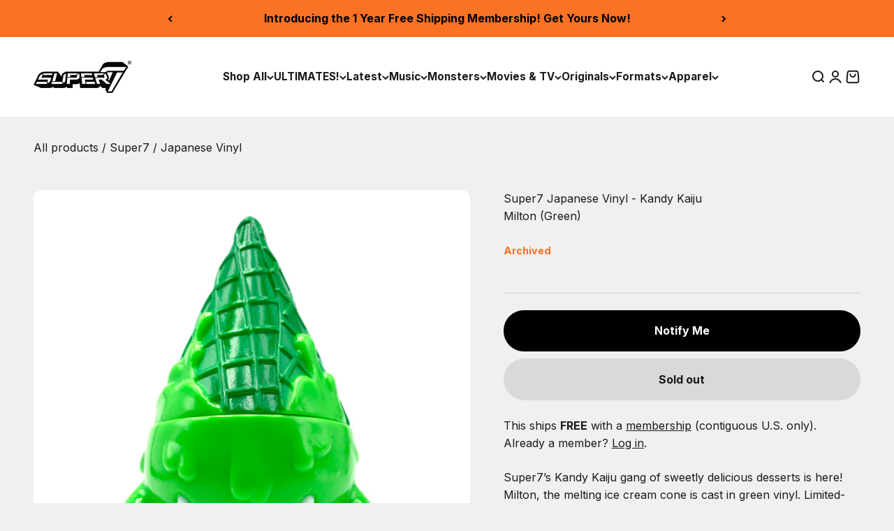

--- FILE ---
content_type: text/javascript; charset=utf-8
request_url: https://super7.com/products/japanese-vinyl-milton-green.js
body_size: 469
content:
{"id":5211929706629,"title":"Super7 Japanese Vinyl - Milton (Green)","handle":"japanese-vinyl-milton-green","description":"\u003cp\u003eSuper7’s Kandy Kaiju gang of sweetly delicious desserts is here! Milton, the melting ice cream cone is cast in green vinyl. Limited-edition, Japanese Vinyl figure. Made in Japan.\n\u003c\/p\u003e","published_at":"2024-11-07T20:10:36-08:00","created_at":"2020-11-11T11:55:54-08:00","vendor":"Super7","type":"Figures","tags":["Archive","Designer Toys","Friday13","Japanese Vinyl","Kandy Kaiju","Mascots","Napa-OOS","sale-exempt","Super7 Originals"],"price":2500,"price_min":2500,"price_max":2500,"available":false,"price_varies":false,"compare_at_price":null,"compare_at_price_min":0,"compare_at_price_max":0,"compare_at_price_varies":false,"variants":[{"id":34708826620037,"title":"Default Title","option1":"Default Title","option2":null,"option3":null,"sku":"VY-SUP7W02-GRM-03","requires_shipping":true,"taxable":true,"featured_image":null,"available":false,"name":"Super7 Japanese Vinyl - Milton (Green)","public_title":null,"options":["Default Title"],"price":2500,"weight":113,"compare_at_price":null,"inventory_management":"shopify","barcode":"","quantity_rule":{"min":1,"max":null,"increment":1},"quantity_price_breaks":[],"requires_selling_plan":false,"selling_plan_allocations":[]}],"images":["\/\/cdn.shopify.com\/s\/files\/1\/2726\/1450\/products\/japanese-vinyl-milton-green.jpg?v=1607482182"],"featured_image":"\/\/cdn.shopify.com\/s\/files\/1\/2726\/1450\/products\/japanese-vinyl-milton-green.jpg?v=1607482182","options":[{"name":"Title","position":1,"values":["Default Title"]}],"url":"\/products\/japanese-vinyl-milton-green","media":[{"alt":null,"id":9612924190853,"position":1,"preview_image":{"aspect_ratio":1.0,"height":2048,"width":2048,"src":"https:\/\/cdn.shopify.com\/s\/files\/1\/2726\/1450\/products\/japanese-vinyl-milton-green.jpg?v=1607482182"},"aspect_ratio":1.0,"height":2048,"media_type":"image","src":"https:\/\/cdn.shopify.com\/s\/files\/1\/2726\/1450\/products\/japanese-vinyl-milton-green.jpg?v=1607482182","width":2048}],"requires_selling_plan":false,"selling_plan_groups":[]}

--- FILE ---
content_type: application/javascript; charset=UTF-8
request_url: https://www.googletagmanager.com/gtm.js?id=GTM-W72FM6B5
body_size: 137866
content:

// Copyright 2012 Google Inc. All rights reserved.
 
 (function(w,g){w[g]=w[g]||{};
 w[g].e=function(s){return eval(s);};})(window,'google_tag_manager');
 
(function(){

var data = {
"resource": {
  "version":"480",
  
  "macros":[{"function":"__e"},{"function":"__c","vtp_value":"G-9DLX27GNNK"},{"function":"__v","vtp_dataLayerVersion":2,"vtp_setDefaultValue":true,"vtp_defaultValue":"Unspecified","vtp_name":"proteus_exp_id"},{"function":"__v","vtp_dataLayerVersion":2,"vtp_setDefaultValue":true,"vtp_defaultValue":"v0","vtp_name":"proteus_var_id"},{"function":"__v","vtp_dataLayerVersion":2,"vtp_setDefaultValue":true,"vtp_defaultValue":"0.00","vtp_name":"proteus_exp_version"},{"function":"__v","vtp_dataLayerVersion":2,"vtp_setDefaultValue":true,"vtp_defaultValue":"Unspecified","vtp_name":"proteus_exp_name"},{"function":"__jsm","vtp_javascript":["template","(function(){var a=",["escape",["macro",2],8,16],";return a\u0026\u0026-1!==a.indexOf(\"-\")?a.replace(\/-\/g,\"_\").toLowerCase():a})();"]},{"function":"__u","vtp_component":"PATH","vtp_enableMultiQueryKeys":false,"vtp_enableIgnoreEmptyQueryParam":false},{"function":"__v","vtp_dataLayerVersion":2,"vtp_setDefaultValue":true,"vtp_defaultValue":"Unspecified","vtp_name":"proteus_event_category"},{"function":"__v","vtp_dataLayerVersion":2,"vtp_setDefaultValue":true,"vtp_defaultValue":"Unspecified","vtp_name":"page_location"},{"function":"__v","vtp_dataLayerVersion":2,"vtp_setDefaultValue":true,"vtp_defaultValue":"Unspecified","vtp_name":"proteus_event_name"},{"function":"__u","vtp_component":"URL","vtp_enableMultiQueryKeys":false,"vtp_enableIgnoreEmptyQueryParam":false},{"function":"__jsm","vtp_javascript":["template","(function(){var a=window.innerWidth||document.documentElement.clientWidth||document.body.clientWidth;return\/Mobi|Android\/i.test(navigator.userAgent)\u0026\u0026768\u003E=a?\"mobile\":\/Mobi|Android\/i.test(navigator.userAgent)\u0026\u0026768\u003Ca\u0026\u00261024\u003E=a?\"tablet\":\"desktop\"})();"]},{"function":"__c","vtp_value":"super7.com"},{"function":"__jsm","vtp_javascript":["template","(function(){var a=document.cookie.match(\/_ga=GA\\d+\\.\\d+\\.(\\d+)\\.(\\d+)\/);if(a){a=parseInt(a[2])*1E3;var b=Date.now();return b-a\u003C36E5?\"new\":\"returning\"}return\"unknown\"})();"]},{"function":"__u","vtp_component":"HOST","vtp_enableMultiQueryKeys":false,"vtp_enableIgnoreEmptyQueryParam":false},{"function":"__f","vtp_component":"URL"},{"function":"__e"}],
  "tags":[{"function":"__googtag","priority":10,"metadata":["map"],"once_per_event":true,"vtp_tagId":["macro",1],"vtp_configSettingsTable":["list",["map","parameter","send_page_view","parameterValue","false"]],"tag_id":5},{"function":"__html","priority":5,"metadata":["map"],"once_per_event":true,"vtp_html":["template","\u003Cscript type=\"text\/gtmscript\"\u003Efunction gtm_getVariation(a){try{return\"v\"+Math.floor(Math.random()*a)}catch(b){return console.error(\"Error in gtm_getVariation:\",b.message),\"v0\"}}function gtm_getCookie(a){try{var b=\"; \"+document.cookie,e=b.split(\"; \"+a+\"\\x3d\");return e.length==2?e.pop().split(\";\").shift():null}catch(c){return console.error(\"Error in gtm_getCookie:\",c.message),\"v0\"}}\nfunction gtm_setCookie(a,b,e){try{var c=new Date;c.setTime(c.getTime()+e*864E5);var h=\"expires\\x3d\"+c.toUTCString();document.cookie=a+\"\\x3d\"+b+\";\"+h+\";path\\x3d\/;domain\\x3d.",["escape",["macro",13],7],"\"}catch(f){console.error(\"Error in gtm_setCookie:\",f.message)}}var gtm_getParam=function(a,b){b=b||location.search;a=a.replace(\/[\\[]\/,\"\\\\[\").replace(\/[\\]]\/,\"\\\\]\");a=new RegExp(\"[\\\\?\\x26]\"+a+\"\\x3d([^\\x26#]*)\");b=a.exec(b);return b===null?\"\":decodeURIComponent(b[1].replace(\/\\+\/g,\" \"))};\nfunction waitForElement(a){return new Promise(function(b,e){if(e=document.querySelector(a))b(e);else{var c=new MutationObserver(function(h){h.forEach(function(f){var l=Array.from(f.addedNodes);for(f=0;f\u003Cl.length;f++){var k=l[f];if(k.matches\u0026\u0026k.matches(a)){c.disconnect();b(k);break}}})});c.observe(document.documentElement,{childList:!0,subtree:!0})}})}\nvar requestAnimFrame=function(){return window.requestAnimationFrame||window.webkitRequestAnimationFrame||window.mozRequestAnimationFrame||function(a){window.setTimeout(a,50)}}();function waitUntil(a){return new Promise(function(b){(function c(){return a()?b():requestAnimFrame(c,50)})()})}\nvar observeSelector=function(a,b){var e=arguments.length\u003E2\u0026\u0026arguments[2]!==void 0?arguments[2]:{timeout:null,once:!1,onTimeout:null,document:window.document},c=new Map;if(e.timeout||e.onTimeout)console.log(\"------------------------------------------------------------------------------------------------------------------------------\"),console.log(\"WARNING: observeSelector options timeout and onTimeout are not yet implemented.\"),console.log(\"------------------------------------------------------------------------------------------------------------------------------\");\nvar h=!1,f=function(){m||console.warn(\"observeSelector failed to run done()\");m\u0026\u0026m.disconnect();m=c=void 0;return h=!0},l=function(d){if(c\u0026\u0026!c.has(d)\u0026\u0026(c.set(d,!0),b(d),e.once))return f(),!0},k=function(){var d=arguments.length\u003E0\u0026\u0026arguments[0]!==void 0?arguments[0]:document;if(d.matches\u0026\u0026d.matches(a)\u0026\u0026l(d))return!0;if(d.querySelectorAll\u0026\u0026(d=d.querySelectorAll(a),d.length))for(var g=0;g\u003Cd.length;g++){var n=d[g];if(l(n))return!0}};k();if(!h){var m=new MutationObserver(function(d){d.forEach(function(g){if(g\u0026\u0026\ng.addedNodes\u0026\u0026g.addedNodes.length)for(var n=0;n\u003Cg.addedNodes.length;n++){var p=g.addedNodes[n].parentElement;if(p\u0026\u0026k(p))return!0}})});m.observe(e.document||document,{attributes:!1,childList:!0,subtree:!0})}return function(){f()}};\u003C\/script\u003E"],"vtp_supportDocumentWrite":false,"vtp_enableIframeMode":false,"vtp_enableEditJsMacroBehavior":false,"tag_id":36},{"function":"__gaawe","metadata":["map"],"once_per_event":true,"vtp_sendEcommerceData":false,"vtp_eventSettingsTable":["list",["map","parameter","event_category","parameterValue","CRO"],["map","parameter","experiment_id","parameterValue",["macro",2]],["map","parameter","variant_id","parameterValue",["template","[",["macro",2],"] ",["macro",3]," - ",["macro",4]]],["map","parameter","experiment_name","parameterValue",["template",["macro",5]," - v",["macro",4]]]],"vtp_eventName":"experiment_pageview","vtp_measurementIdOverride":["macro",1],"vtp_enableUserProperties":true,"vtp_enableEuid":true,"vtp_migratedToV2":true,"vtp_demoV2":false,"tag_id":17},{"function":"__gaawe","metadata":["map"],"once_per_event":true,"vtp_sendEcommerceData":false,"vtp_eventSettingsTable":["list",["map","parameter","event_category","parameterValue","CRO"],["map","parameter","experiment_id","parameterValue",["macro",2]],["map","parameter","variant_id","parameterValue",["template","[",["macro",2],"] ",["macro",3]," - ",["macro",4]]],["map","parameter","experiment_name","parameterValue",["template",["macro",5]," - v",["macro",4]]]],"vtp_enhancedUserId":false,"vtp_eventName":["template",["macro",6],"_",["macro",3],"_page_view"],"vtp_measurementIdOverride":["macro",1],"vtp_enableUserProperties":true,"vtp_enableEuid":true,"vtp_migratedToV2":true,"vtp_demoV2":false,"tag_id":21},{"function":"__gaawe","metadata":["map"],"once_per_event":true,"vtp_sendEcommerceData":false,"vtp_eventSettingsTable":["list",["map","parameter","event_category","parameterValue","CRO"],["map","parameter","experiment_id","parameterValue",["macro",2]],["map","parameter","variant_id","parameterValue",["template","[",["macro",2],"] ",["macro",3]," - ",["macro",4]]],["map","parameter","experiment_name","parameterValue",["template",["macro",5]," - v",["macro",4]]]],"vtp_eventName":"experiment_activation","vtp_measurementIdOverride":["macro",1],"vtp_enableUserProperties":true,"vtp_enableEuid":true,"vtp_migratedToV2":true,"vtp_demoV2":false,"tag_id":37},{"function":"__gaawe","metadata":["map"],"once_per_event":true,"vtp_sendEcommerceData":false,"vtp_eventSettingsTable":["list",["map","parameter","event_category","parameterValue","CRO"],["map","parameter","experiment_id","parameterValue",["macro",2]],["map","parameter","variant_id","parameterValue",["template","[",["macro",2],"] ",["macro",3]," - ",["macro",4]]],["map","parameter","experiment_name","parameterValue",["template",["macro",5]," - v",["macro",4]]]],"vtp_eventName":["template","[",["macro",2],"] exp_activation"],"vtp_measurementIdOverride":["macro",1],"vtp_enableUserProperties":true,"vtp_enableEuid":true,"vtp_migratedToV2":true,"vtp_demoV2":false,"tag_id":49},{"function":"__paused","vtp_originalTagType":"html","tag_id":53},{"function":"__gaawe","metadata":["map"],"once_per_event":true,"vtp_sendEcommerceData":false,"vtp_eventSettingsTable":["list",["map","parameter","event_category","parameterValue",["macro",8]],["map","parameter","page_location","parameterValue",["macro",9]]],"vtp_enhancedUserId":false,"vtp_eventName":["macro",10],"vtp_measurementIdOverride":["macro",1],"vtp_enableUserProperties":true,"vtp_enableEuid":true,"vtp_migratedToV2":true,"vtp_demoV2":false,"tag_id":55},{"function":"__paused","vtp_originalTagType":"html","tag_id":62},{"function":"__paused","vtp_originalTagType":"html","tag_id":65},{"function":"__paused","vtp_originalTagType":"html","tag_id":67},{"function":"__paused","vtp_originalTagType":"html","tag_id":68},{"function":"__paused","vtp_originalTagType":"html","tag_id":71},{"function":"__paused","vtp_originalTagType":"html","tag_id":72},{"function":"__paused","vtp_originalTagType":"html","tag_id":76},{"function":"__paused","vtp_originalTagType":"html","tag_id":77},{"function":"__paused","vtp_originalTagType":"html","tag_id":80},{"function":"__paused","vtp_originalTagType":"html","tag_id":81},{"function":"__paused","vtp_originalTagType":"html","tag_id":84},{"function":"__paused","vtp_originalTagType":"html","tag_id":87},{"function":"__paused","vtp_originalTagType":"html","tag_id":89},{"function":"__paused","vtp_originalTagType":"html","tag_id":90},{"function":"__paused","vtp_originalTagType":"html","tag_id":92},{"function":"__paused","vtp_originalTagType":"html","tag_id":97},{"function":"__paused","vtp_originalTagType":"html","tag_id":99},{"function":"__paused","vtp_originalTagType":"html","tag_id":101},{"function":"__paused","vtp_originalTagType":"html","tag_id":103},{"function":"__paused","vtp_originalTagType":"html","tag_id":105},{"function":"__paused","vtp_originalTagType":"html","tag_id":107},{"function":"__paused","vtp_originalTagType":"html","tag_id":111},{"function":"__paused","vtp_originalTagType":"html","tag_id":113},{"function":"__paused","vtp_originalTagType":"html","tag_id":117},{"function":"__paused","vtp_originalTagType":"html","tag_id":119},{"function":"__paused","vtp_originalTagType":"html","tag_id":121},{"function":"__paused","vtp_originalTagType":"html","tag_id":123},{"function":"__paused","vtp_originalTagType":"html","tag_id":129},{"function":"__paused","vtp_originalTagType":"html","tag_id":134},{"function":"__paused","vtp_originalTagType":"html","tag_id":138},{"function":"__paused","vtp_originalTagType":"html","tag_id":140},{"function":"__paused","vtp_originalTagType":"html","tag_id":144},{"function":"__paused","vtp_originalTagType":"html","tag_id":146},{"function":"__paused","vtp_originalTagType":"html","tag_id":148},{"function":"__paused","vtp_originalTagType":"html","tag_id":150},{"function":"__paused","vtp_originalTagType":"html","tag_id":152},{"function":"__paused","vtp_originalTagType":"html","tag_id":154},{"function":"__paused","vtp_originalTagType":"html","tag_id":164},{"function":"__html","metadata":["map"],"once_per_event":true,"vtp_html":"\u003Cscript type=\"text\/gtmscript\"\u003Efunction activate_sup7_aa(){var b=\"SUP7-A\/A\",e=\"50\/50 Split\",c=\"0.01\",d=\"[\"+b+\"] \/\/ \"+c;window.dataLayer=window.dataLayer||[];var a=window.localStorage.getItem(d)||gtm_getCookie(d)||\"\",f=[\"v0\",\"v1\"];\"\"==a\u0026\u0026(a=gtm_getVariation(f.length),window.localStorage.setItem(d,a),gtm_setCookie(d,a,30),setTimeout(function(){dataLayer.push({event:\"proteus_experiment_initialization\",proteus_exp_id:b,proteus_var_id:a,proteus_exp_name:e,proteus_exp_version:c})},Math.floor(3451*Math.random())+50));setTimeout(function(){dataLayer.push({event:\"proteus_experiment_pageview\",\nproteus_exp_id:b,proteus_var_id:a,proteus_exp_name:e,proteus_exp_version:c})},Math.floor(3451*Math.random())+50);console.log(\"init [\"+b+\"] -- \"+c+\" -- \"+a)}activate_sup7_aa();\u003C\/script\u003E","vtp_supportDocumentWrite":false,"vtp_enableIframeMode":false,"vtp_enableEditJsMacroBehavior":false,"tag_id":26},{"function":"__html","metadata":["map"],"once_per_event":true,"vtp_html":["template","\u003Cscript type=\"text\/gtmscript\"\u003Evar exp_id=\"",["escape",["macro",2],7],"\",exp_var=\"",["escape",["macro",3],7],"\";console.log(\"order tagging\",exp_id,exp_var);gtm_add_cartAttribute(\"proteus-experimentation-\"+exp_id.toLowerCase(),\"[\"+exp_id+\"]\"+exp_var);\u003C\/script\u003E"],"vtp_supportDocumentWrite":false,"vtp_enableIframeMode":false,"vtp_enableEditJsMacroBehavior":false,"tag_id":48},{"function":"__html","metadata":["map"],"once_per_event":true,"vtp_html":"\u003Cscript type=\"text\/gtmscript\"\u003Efunction activate_sup7_04(){var b=\"SUP7-04\",e=\"Collector UGC\",c=\"0.01\",f=\"[\"+b+\"] \/\/ \"+c;window.dataLayer=window.dataLayer||[];var a=\"v1\",h=[\"v0\",\"v1\"];\"\"==a\u0026\u0026(a=gtm_getVariation(h.length),window.localStorage.setItem(f,a),gtm_setCookie(f,a,30),setTimeout(function(){dataLayer.push({event:\"proteus_experiment_initialization\",proteus_exp_id:b,proteus_var_id:a,proteus_exp_name:e,proteus_exp_version:c})},Math.floor(3451*Math.random())+50));setTimeout(function(){dataLayer.push({event:\"proteus_experiment_pageview\",\nproteus_exp_id:b,proteus_var_id:a,proteus_exp_name:e,proteus_exp_version:c})},Math.floor(3451*Math.random())+50);console.log(\"init [\"+b+\"] -- \"+c+\" -- \"+a);if(\"v1\"==a){\"use strict\";var g=\"\\x3cdiv class\\x3d'carousel-template--16157272703142__bbcccfce-575d-409d-a082-85573248c571' style\\x3d'margin: 10px 0; height: 212px; background: black;'\\x3e  \\x3cdiv class\\x3d'slides-wrapper'\\x3e    \\x3cdiv class\\x3d'slides' style\\x3d''\\x3e      \\x3cdiv class\\x3d'slide'\\x3e        \\x3cdiv class\\x3d'image'\\x3e\\x3cimg src\\x3d'https:\/\/cdn.shopify.com\/s\/files\/1\/2726\/1450\/files\/sup7_ucg_01_400x.jpg'\\x3e\\x3c\/div\\x3e      \\x3c\/div\\x3e      \\x3cdiv class\\x3d'slide'\\x3e        \\x3cdiv class\\x3d'image'\\x3e\\x3cimg src\\x3d'https:\/\/cdn.shopify.com\/s\/files\/1\/2726\/1450\/files\/sup7_ucg_02_400x.jpg'\\x3e\\x3c\/div\\x3e      \\x3c\/div\\x3e      \\x3cdiv class\\x3d'slide'\\x3e        \\x3cdiv class\\x3d'image'\\x3e\\x3cimg src\\x3d'https:\/\/cdn.shopify.com\/s\/files\/1\/2726\/1450\/files\/sup7_ucg_03_400x.jpg'\\x3e\\x3c\/div\\x3e      \\x3c\/div\\x3e      \\x3cdiv class\\x3d'slide'\\x3e        \\x3cdiv class\\x3d'image'\\x3e\\x3cimg src\\x3d'https:\/\/cdn.shopify.com\/s\/files\/1\/2726\/1450\/files\/sup7_ucg_04_400x.jpg'\\x3e\\x3c\/div\\x3e      \\x3c\/div\\x3e      \\x3cdiv class\\x3d'slide'\\x3e        \\x3cdiv class\\x3d'image'\\x3e\\x3cimg src\\x3d'https:\/\/cdn.shopify.com\/s\/files\/1\/2726\/1450\/files\/sup7_ucg_05_400x.jpg'\\x3e\\x3c\/div\\x3e      \\x3c\/div\\x3e      \\x3cdiv class\\x3d'slide'\\x3e        \\x3cdiv class\\x3d'image'\\x3e\\x3cimg src\\x3d'https:\/\/cdn.shopify.com\/s\/files\/1\/2726\/1450\/files\/sup7_ucg_06_400x.jpg'\\x3e\\x3c\/div\\x3e      \\x3c\/div\\x3e      \\x3cdiv class\\x3d'slide'\\x3e        \\x3cdiv class\\x3d'image'\\x3e\\x3cimg src\\x3d'https:\/\/cdn.shopify.com\/s\/files\/1\/2726\/1450\/files\/sup7_ucg_07_400x.jpg'\\x3e\\x3c\/div\\x3e      \\x3c\/div\\x3e      \\x3cdiv class\\x3d'slide'\\x3e        \\x3cdiv class\\x3d'image'\\x3e\\x3cimg src\\x3d'https:\/\/cdn.shopify.com\/s\/files\/1\/2726\/1450\/files\/sup7_ucg_08_400x.jpg'\\x3e\\x3c\/div\\x3e      \\x3c\/div\\x3e      \\x3cdiv class\\x3d'slide'\\x3e        \\x3cdiv class\\x3d'image'\\x3e\\x3cimg src\\x3d'https:\/\/cdn.shopify.com\/s\/files\/1\/2726\/1450\/files\/sup7_ucg_09_400x.jpg'\\x3e\\x3c\/div\\x3e      \\x3c\/div\\x3e      \\x3cdiv class\\x3d'slide'\\x3e        \\x3cdiv class\\x3d'image'\\x3e\\x3cimg src\\x3d'https:\/\/cdn.shopify.com\/s\/files\/1\/2726\/1450\/files\/sup7_ucg_10_400x.jpg'\\x3e\\x3c\/div\\x3e      \\x3c\/div\\x3e      \\x3cdiv class\\x3d'slide'\\x3e        \\x3cdiv class\\x3d'image'\\x3e\\x3cimg src\\x3d'https:\/\/cdn.shopify.com\/s\/files\/1\/2726\/1450\/files\/sup7_ucg_11_400x.jpg'\\x3e\\x3c\/div\\x3e      \\x3c\/div\\x3e      \\x3cdiv class\\x3d'slide'\\x3e        \\x3cdiv class\\x3d'image'\\x3e\\x3cimg src\\x3d'https:\/\/cdn.shopify.com\/s\/files\/1\/2726\/1450\/files\/sup7_ucg_12_400x.jpg'\\x3e\\x3c\/div\\x3e      \\x3c\/div\\x3e      \\x3cdiv class\\x3d'slide'\\x3e        \\x3cdiv class\\x3d'image'\\x3e\\x3cimg src\\x3d'https:\/\/cdn.shopify.com\/s\/files\/1\/2726\/1450\/files\/sup7_ucg_13_400x.jpg'\\x3e\\x3c\/div\\x3e      \\x3c\/div\\x3e      \\x3cdiv class\\x3d'slide'\\x3e        \\x3cdiv class\\x3d'image'\\x3e\\x3cimg src\\x3d'https:\/\/cdn.shopify.com\/s\/files\/1\/2726\/1450\/files\/sup7_ucg_14_400x.jpg'\\x3e\\x3c\/div\\x3e      \\x3c\/div\\x3e      \\x3cdiv class\\x3d'slide'\\x3e        \\x3cdiv class\\x3d'image'\\x3e\\x3cimg src\\x3d'https:\/\/cdn.shopify.com\/s\/files\/1\/2726\/1450\/files\/sup7_ucg_15_400x.jpg'\\x3e\\x3c\/div\\x3e      \\x3c\/div\\x3e      \\x3cdiv class\\x3d'slide'\\x3e        \\x3cdiv class\\x3d'image'\\x3e\\x3cimg src\\x3d'https:\/\/cdn.shopify.com\/s\/files\/1\/2726\/1450\/files\/sup7_ucg_16_400x.jpg'\\x3e\\x3c\/div\\x3e      \\x3c\/div\\x3e      \\x3cdiv class\\x3d'slide'\\x3e        \\x3cdiv class\\x3d'image'\\x3e\\x3cimg src\\x3d'https:\/\/cdn.shopify.com\/s\/files\/1\/2726\/1450\/files\/sup7_ucg_17_400x.jpg'\\x3e\\x3c\/div\\x3e      \\x3c\/div\\x3e      \\x3cdiv class\\x3d'slide'\\x3e        \\x3cdiv class\\x3d'image'\\x3e\\x3cimg src\\x3d'https:\/\/cdn.shopify.com\/s\/files\/1\/2726\/1450\/files\/sup7_ucg_18_400x.jpg'\\x3e\\x3c\/div\\x3e      \\x3c\/div\\x3e      \\x3cdiv class\\x3d'slide'\\x3e        \\x3cdiv class\\x3d'image'\\x3e\\x3cimg src\\x3d'https:\/\/cdn.shopify.com\/s\/files\/1\/2726\/1450\/files\/sup7_ucg_01_400x.jpg'\\x3e\\x3c\/div\\x3e      \\x3c\/div\\x3e      \\x3cdiv class\\x3d'slide'\\x3e        \\x3cdiv class\\x3d'image'\\x3e\\x3cimg src\\x3d'https:\/\/cdn.shopify.com\/s\/files\/1\/2726\/1450\/files\/sup7_ucg_02_400x.jpg'\\x3e\\x3c\/div\\x3e      \\x3c\/div\\x3e      \\x3cdiv class\\x3d'slide'\\x3e        \\x3cdiv class\\x3d'image'\\x3e\\x3cimg src\\x3d'https:\/\/cdn.shopify.com\/s\/files\/1\/2726\/1450\/files\/sup7_ucg_03_400x.jpg'\\x3e\\x3c\/div\\x3e      \\x3c\/div\\x3e      \\x3cdiv class\\x3d'slide'\\x3e        \\x3cdiv class\\x3d'image'\\x3e\\x3cimg src\\x3d'https:\/\/cdn.shopify.com\/s\/files\/1\/2726\/1450\/files\/sup7_ucg_04_400x.jpg'\\x3e\\x3c\/div\\x3e      \\x3c\/div\\x3e      \\x3cdiv class\\x3d'slide'\\x3e        \\x3cdiv class\\x3d'image'\\x3e\\x3cimg src\\x3d'https:\/\/cdn.shopify.com\/s\/files\/1\/2726\/1450\/files\/sup7_ucg_05_400x.jpg'\\x3e\\x3c\/div\\x3e      \\x3c\/div\\x3e      \\x3cdiv class\\x3d'slide'\\x3e        \\x3cdiv class\\x3d'image'\\x3e\\x3cimg src\\x3d'https:\/\/cdn.shopify.com\/s\/files\/1\/2726\/1450\/files\/sup7_ucg_06_400x.jpg'\\x3e\\x3c\/div\\x3e      \\x3c\/div\\x3e      \\x3cdiv class\\x3d'slide'\\x3e        \\x3cdiv class\\x3d'image'\\x3e\\x3cimg src\\x3d'https:\/\/cdn.shopify.com\/s\/files\/1\/2726\/1450\/files\/sup7_ucg_07_400x.jpg'\\x3e\\x3c\/div\\x3e      \\x3c\/div\\x3e      \\x3cdiv class\\x3d'slide'\\x3e        \\x3cdiv class\\x3d'image'\\x3e\\x3cimg src\\x3d'https:\/\/cdn.shopify.com\/s\/files\/1\/2726\/1450\/files\/sup7_ucg_08_400x.jpg'\\x3e\\x3c\/div\\x3e      \\x3c\/div\\x3e      \\x3cdiv class\\x3d'slide'\\x3e        \\x3cdiv class\\x3d'image'\\x3e\\x3cimg src\\x3d'https:\/\/cdn.shopify.com\/s\/files\/1\/2726\/1450\/files\/sup7_ucg_09_400x.jpg'\\x3e\\x3c\/div\\x3e      \\x3c\/div\\x3e      \\x3cdiv class\\x3d'slide'\\x3e        \\x3cdiv class\\x3d'image'\\x3e\\x3cimg src\\x3d'https:\/\/cdn.shopify.com\/s\/files\/1\/2726\/1450\/files\/sup7_ucg_10_400x.jpg'\\x3e\\x3c\/div\\x3e      \\x3c\/div\\x3e      \\x3cdiv class\\x3d'slide'\\x3e        \\x3cdiv class\\x3d'image'\\x3e\\x3cimg src\\x3d'https:\/\/cdn.shopify.com\/s\/files\/1\/2726\/1450\/files\/sup7_ucg_11_400x.jpg'\\x3e\\x3c\/div\\x3e      \\x3c\/div\\x3e      \\x3cdiv class\\x3d'slide'\\x3e        \\x3cdiv class\\x3d'image'\\x3e\\x3cimg src\\x3d'https:\/\/cdn.shopify.com\/s\/files\/1\/2726\/1450\/files\/sup7_ucg_12_400x.jpg'\\x3e\\x3c\/div\\x3e      \\x3c\/div\\x3e      \\x3cdiv class\\x3d'slide'\\x3e        \\x3cdiv class\\x3d'image'\\x3e\\x3cimg src\\x3d'https:\/\/cdn.shopify.com\/s\/files\/1\/2726\/1450\/files\/sup7_ucg_13_400x.jpg'\\x3e\\x3c\/div\\x3e      \\x3c\/div\\x3e      \\x3cdiv class\\x3d'slide'\\x3e        \\x3cdiv class\\x3d'image'\\x3e\\x3cimg src\\x3d'https:\/\/cdn.shopify.com\/s\/files\/1\/2726\/1450\/files\/sup7_ucg_14_400x.jpg'\\x3e\\x3c\/div\\x3e      \\x3c\/div\\x3e      \\x3cdiv class\\x3d'slide'\\x3e        \\x3cdiv class\\x3d'image'\\x3e\\x3cimg src\\x3d'https:\/\/cdn.shopify.com\/s\/files\/1\/2726\/1450\/files\/sup7_ucg_15_400x.jpg'\\x3e\\x3c\/div\\x3e      \\x3c\/div\\x3e      \\x3cdiv class\\x3d'slide'\\x3e        \\x3cdiv class\\x3d'image'\\x3e\\x3cimg src\\x3d'https:\/\/cdn.shopify.com\/s\/files\/1\/2726\/1450\/files\/sup7_ucg_16_400x.jpg'\\x3e\\x3c\/div\\x3e      \\x3c\/div\\x3e      \\x3cdiv class\\x3d'slide'\\x3e        \\x3cdiv class\\x3d'image'\\x3e\\x3cimg src\\x3d'https:\/\/cdn.shopify.com\/s\/files\/1\/2726\/1450\/files\/sup7_ucg_17_400x.jpg'\\x3e\\x3c\/div\\x3e      \\x3c\/div\\x3e      \\x3cdiv class\\x3d'slide'\\x3e        \\x3cdiv class\\x3d'image'\\x3e\\x3cimg src\\x3d'https:\/\/cdn.shopify.com\/s\/files\/1\/2726\/1450\/files\/sup7_ucg_18_400x.jpg'\\x3e\\x3c\/div\\x3e      \\x3c\/div\\x3e    \\x3c\/div\\x3e  \\x3c\/div\\x3e\\x3c\/div\\x3e\\x3cstyle\\x3e  :root {    --items-template--16157272703142__bbcccfce-575d-409d-a082-85573248c571: 18;  }  .carousel-template--16157272703142__bbcccfce-575d-409d-a082-85573248c571 {    width: 100%;    position: relative;    overflow-x: hidden;    overflow-y: hidden;    border-radius: 15px;    margin-top: -30px;    margin-bottom: 0px;  }  .carousel-template--16157272703142__bbcccfce-575d-409d-a082-85573248c571 .slides-wrapper {    width: calc(200px * var(--items-template--16157272703142__bbcccfce-575d-409d-a082-85573248c571));    animation-duration: 45s;    animation-timing-function: linear;    animation-delay: 0s;    animation-iteration-count: infinite;    animation-direction: normal;    animation-fill-mode: none;    animation-play-state: running;    animation-name: moveSlideshow;  }  .carousel-template--16157272703142__bbcccfce-575d-409d-a082-85573248c571 .slides {    display: flex;    width: max-content;  }  .carousel-template--16157272703142__bbcccfce-575d-409d-a082-85573248c571 .slides .slide {    display: flex;    flex-direction: column;    align-items: center;    padding-top: 10px;  }  .carousel-template--16157272703142__bbcccfce-575d-409d-a082-85573248c571 .slides .slide .image {    width: 192px;    height: 192px;    position: relative;    border-radius: 15px;    overflow-x: hidden;    overflow-y: hidden;    margin: 0px 4px;  }  .carousel-template--16157272703142__bbcccfce-575d-409d-a082-85573248c571 .slides .slide .image img {    position: absolute;    width: 100%;    height: 100%;    object-fit: cover;  }  @keyframes moveSlideshow {    0% {      transform: translateX(0);    }    100% {      transform: translateX(-100%)    }  }  section[aria-label\\x3d'Recurring subtotal'] {    margin-bottom: 40px;  }.template-index .carousel-template--16157272703142__bbcccfce-575d-409d-a082-85573248c571 {    border-radius: 0;    margin: 0!important;}\\x3c\/style\\x3e\";\nwaitForElement(\"#shopify-section-home-hero-section + #shopify-section-full-width-content-section\").then(function(d){d.insertAdjacentHTML(\"afterend\",g)})[\"catch\"]();waitForElement(\".template-product .product .description\").then(function(d){d.insertAdjacentHTML(\"afterend\",g)})[\"catch\"]()}}activate_sup7_04();\u003C\/script\u003E","vtp_supportDocumentWrite":false,"vtp_enableIframeMode":false,"vtp_enableEditJsMacroBehavior":false,"tag_id":51},{"function":"__html","metadata":["map"],"once_per_event":true,"vtp_html":"\u003Cscript type=\"text\/gtmscript\"\u003Efunction activate_sup7_forms(){var d=\"SUP7-FORMS\",f=\"Form Submission Events\",e=\"0.01\",g=\"[\"+d+\"] \/\/ \"+e;window.dataLayer=window.dataLayer||[];var a=\"v0\",h=[\"v0\"];\"\"==a\u0026\u0026(a=gtm_getVariation(h.length),window.localStorage.setItem(g,a),gtm_setCookie(g,a,30),setTimeout(function(){dataLayer.push({event:\"proteus_experiment_initialization\",proteus_exp_id:d,proteus_var_id:a,proteus_exp_name:f,proteus_exp_version:e})},Math.floor(3451*Math.random())+50));setTimeout(function(){dataLayer.push({event:\"proteus_experiment_pageview\",\nproteus_exp_id:d,proteus_var_id:a,proteus_exp_name:f,proteus_exp_version:e})},Math.floor(3451*Math.random())+50);console.log(\"init [\"+d+\"] -- \"+e+\" -- \"+a);\"use strict\";observeSelector(\"form\",function(b){var c=\"\";c=b.getAttribute(\"data-testid\")?b.getAttribute(\"data-testid\"):b.id?b.id:b.getAttribute(\"name\");\"string\"==typeof c\u0026\u0026(-1\u003Cc.indexOf(\"kl\")||-1\u003Cc.indexOf(\"ju\"))\u0026\u0026(console.log(\"observing....\",c),b.addEventListener(\"submit\",function(){window.dataLayer=window.dataLayer||[];dataLayer.push({event:\"proteus_custom_event\",\nproteus_event_name:\"Form Submit - \".concat(c),proteus_event_category:\"CRO\",page_location:window.location.href})}))})}activate_sup7_forms();\u003C\/script\u003E","vtp_supportDocumentWrite":false,"vtp_enableIframeMode":false,"vtp_enableEditJsMacroBehavior":false,"tag_id":69},{"function":"__html","metadata":["map"],"once_per_event":true,"vtp_html":"\u003Cscript type=\"text\/gtmscript\"\u003Evar ProteusFramework=function(q){function y(a,b){if(!a){if(fa)throw Error(z);a=(a=\"function\"==typeof b?b():b)?\"\".concat(z,\": \").concat(a):z;throw Error(a);}}function ha(a,b,g,e){return new (g||(g=Promise))(function(d,c){function h(m){try{l(e.next(m))}catch(k){c(k)}}function f(m){try{l(e[\"throw\"](m))}catch(k){c(k)}}function l(m){var k;m.done?d(m.value):(k=m.value,k instanceof g?k:new g(function(p){p(k)})).then(h,f)}l((e=e.apply(a,b||[])).next())})}function ia(a,b){function g(l){return function(m){return function(k){if(e)throw new TypeError(\"Generator is already executing.\");\nfor(;h\u0026\u0026(h=0,k[0]\u0026\u0026(f=0)),f;)try{if(e=1,d\u0026\u0026(c=2\u0026k[0]?d[\"return\"]:k[0]?d[\"throw\"]||((c=d[\"return\"])\u0026\u0026c.call(d),0):d.next)\u0026\u0026!(c=c.call(d,k[1])).done)return c;switch(d=0,c\u0026\u0026(k=[2\u0026k[0],c.value]),k[0]){case 0:case 1:c=k;break;case 4:return f.label++,{value:k[1],done:!1};case 5:f.label++;d=k[1];k=[0];continue;case 7:k=f.ops.pop();f.trys.pop();continue;default:if(!(c=f.trys,(c=c.length\u003E0\u0026\u0026c[c.length-1])||6!==k[0]\u0026\u00262!==k[0])){f=0;continue}if(3===k[0]\u0026\u0026(!c||k[1]\u003Ec[0]\u0026\u0026k[1]\u003Cc[3]))f.label=k[1];else if(6===k[0]\u0026\u0026\nf.label\u003Cc[1])f.label=c[1],c=k;else if(c\u0026\u0026f.label\u003Cc[2])f.label=c[2],f.ops.push(k);else{c[2]\u0026\u0026f.ops.pop();f.trys.pop();continue}}k=b.call(a,f)}catch(p){k=[6,p],d=0}finally{e=c=0}if(5\u0026k[0])throw k[1];return{value:k[0]?k[1]:void 0,done:!0}}([l,m])}}var e,d,c,h,f={label:0,sent:function(){if(1\u0026c[0])throw c[1];return c[1]},trys:[],ops:[]};return h={next:g(0),\"throw\":g(1),\"return\":g(2)},\"function\"==typeof Symbol\u0026\u0026(h[Symbol.iterator]=function(){return this}),h}function ja(a){var b,g;a=function(e,d,c){if(c||\n2===arguments.length)for(var h,f=0,l=d.length;f\u003Cl;f++)!h\u0026\u0026f in d||(h||(h=Array.prototype.slice.call(d,0,f)),h[f]=d[f]);return e.concat(h||Array.prototype.slice.call(d))}([a.controlSelectionWeight],a.variants.map(function(e){return e.selectionWeight}),!0);return a.some(function(e){return void 0===e})?(b=0,y((g=a.length)\u003E=b),Math.floor(Math.random()*(g-b)+b)):function(e){var d=e.reduce(function(f,l){return f+l},0);d*=Math.random();for(var c=0,h=0;h\u003Ce.length;h++)if(d\u003C=(c+=e[h]))return h;return e.length-\n1}(a)}function ka(a){return-1!==a.indexOf(\"%\")?decodeURIComponent(a):a}function la(a){return encodeURIComponent(a)}function G(a){try{return parseInt(a)}catch(b){return null}}function ma(a){return new Promise(function(b,g){if(g=document.querySelector(a))b(g);else{var e=new MutationObserver(function(d){d.forEach(function(c){c.addedNodes.forEach(function(h){if(h instanceof Element\u0026\u0026h.matches(a))return e.disconnect(),void b(h)})})});e.observe(document.documentElement,{childList:!0,subtree:!0})}})}function H(a){return\"[\".concat(a.id,\n\"] \/\/ \").concat(a.version)}function I(a,b,g){var e;return{event:a,proteus_exp_id:b.id,proteus_var_id:(e=g,\"v\".concat(e)),proteus_exp_name:b.name,proteus_exp_version:b.version}}function J(a,b){a=new URL(a,window.location.href);var g=new URL(b,a);return a.searchParams.forEach(function(e,d){return g.searchParams.set(d,e)}),g.toString()}function K(a,b,g){a=new URL(a,window.location.href);var e=new URL(b,a);return a.searchParams.forEach(function(d,c){return e.searchParams.set(c,d)}),null==g||g.forEach(function(d){var c=\nd.key;d=d.value;return e.searchParams.set(c,d)}),e.toString()}function na(a){var b,g=function(e){var d,c;e=H(e);var h=null!==(d=window.localStorage.getItem(e))\u0026\u0026void 0!==d?d:null;if(null!==h)return G(h);d=document.cookie;if(\"string\"!=typeof d)throw new TypeError(\"argument str must be a string\");h={};for(var f={}.decode||ka,l=0;l\u003Cd.length;){var m=d.indexOf(\"\\x3d\",l);if(-1===m)break;var k=d.indexOf(\";\",l);if(-1===k)k=d.length;else if(k\u003Cm){l=d.lastIndexOf(\";\",m-1)+1;continue}l=d.slice(l,m).trim();if(void 0===\nh[l]){m=d.slice(m+1,k).trim();34===m.charCodeAt(0)\u0026\u0026(m=m.slice(1,-1));try{var p=f(m)}catch(za){p=m}h[l]=p}l=k+1}p=h;e=null!==(c=p[e])\u0026\u0026void 0!==c?c:null;return null!==e?G(e):null}(a);if(null!=g)return g;g=null!==(b=function(e){var d=(new URLSearchParams(window.location.search)).get(\"v\");if(\"Control\"===d)return 0;e=e.variants.findIndex(function(c){return c.name===d});return-1!==e?e+1:void 0}(a))\u0026\u0026void 0!==b?b:ja(a);return function(e,d){d=d.toString();e=H(e);var c=e,h=d;var f=f={maxAge:2592E3};var l=\nf.encode||la;if(\"function\"!=typeof l)throw new TypeError(\"option encode is invalid\");if(!v.test(c))throw new TypeError(\"argument name is invalid\");if((h=l(h))\u0026\u0026!v.test(h))throw new TypeError(\"argument val is invalid\");c=c+\"\\x3d\"+h;if(null!=f.maxAge){h=f.maxAge-0;if(isNaN(h)||!isFinite(h))throw new TypeError(\"option maxAge is invalid\");c+=\"; Max-Age\\x3d\"+Math.floor(h)}if(f.domain){if(!v.test(f.domain))throw new TypeError(\"option domain is invalid\");c+=\"; Domain\\x3d\"+f.domain}if(f.path){if(!v.test(f.path))throw new TypeError(\"option path is invalid\");\nc+=\"; Path\\x3d\"+f.path}if(f.expires){l=h=f.expires;l=\"[object Date]\"===oa.call(l)||l instanceof Date;if(!l||isNaN(h.valueOf()))throw new TypeError(\"option expires is invalid\");c+=\"; Expires\\x3d\"+h.toUTCString()}f.httpOnly\u0026\u0026(c+=\"; HttpOnly\");f.secure\u0026\u0026(c+=\"; Secure\");f.partitioned\u0026\u0026(c+=\"; Partitioned\");if(f.priority)switch(\"string\"==typeof f.priority?f.priority.toLowerCase():f.priority){case \"low\":c+=\"; Priority\\x3dLow\";break;case \"medium\":c+=\"; Priority\\x3dMedium\";break;case \"high\":c+=\"; Priority\\x3dHigh\";\nbreak;default:throw new TypeError(\"option priority is invalid\");}if(f.sameSite)switch(\"string\"==typeof f.sameSite?f.sameSite.toLowerCase():f.sameSite){case !0:c+=\"; SameSite\\x3dStrict\";break;case \"lax\":c+=\"; SameSite\\x3dLax\";break;case \"strict\":c+=\"; SameSite\\x3dStrict\";break;case \"none\":c+=\"; SameSite\\x3dNone\";break;default:throw new TypeError(\"option sameSite is invalid\");}f=c;document.cookie=f;window.localStorage.setItem(e,d)}(a,g),L.experimentInitialization(a,g),g}function M(a){window.dataLayer=\nwindow.dataLayer||[];var b=na(a);(L.experimentPageView(a,b),b\u003C=0)||(a=a.variants.at(b-1),y(a),A(a))}var fa=!0,z=\"Invariant failed\";\"function\"==typeof SuppressedError\u0026\u0026SuppressedError;var oa=Object.prototype.toString,v=\/^[\\u0009\\u0020-\\u007e\\u0080-\\u00ff]+$\/,B,N=\"3.7.7\",pa=N,r=\"function\"==typeof Buffer,O=\"function\"==typeof TextDecoder?new TextDecoder:void 0,P=\"function\"==typeof TextEncoder?new TextEncoder:void 0,u=Array.prototype.slice.call(\"ABCDEFGHIJKLMNOPQRSTUVWXYZabcdefghijklmnopqrstuvwxyz0123456789+\/\\x3d\"),\nw=(B={},u.forEach(function(a,b){return B[a]=b}),B),qa=\/^(?:[A-Za-z\\d+\\\/]{4})*?(?:[A-Za-z\\d+\\\/]{2}(?:==)?|[A-Za-z\\d+\\\/]{3}=?)?$\/,n=String.fromCharCode.bind(String),Q=\"function\"==typeof Uint8Array.from?Uint8Array.from.bind(Uint8Array):function(a){return new Uint8Array(Array.prototype.slice.call(a,0))},R=function(a){return a.replace(\/=\/g,\"\").replace(\/[+\\\/]\/g,function(b){return\"+\"==b?\"-\":\"_\"})},S=function(a){for(var b,g,e,d,c=\"\",h=a.length%3,f=0;f\u003Ca.length;){if((g=a.charCodeAt(f++))\u003E255||(e=a.charCodeAt(f++))\u003E\n255||(d=a.charCodeAt(f++))\u003E255)throw new TypeError(\"invalid character found\");c+=u[(b=g\u003C\u003C16|e\u003C\u003C8|d)\u003E\u003E18\u002663]+u[b\u003E\u003E12\u002663]+u[b\u003E\u003E6\u002663]+u[63\u0026b]}return h?c.slice(0,h-3)+\"\\x3d\\x3d\\x3d\".substring(h):c},C=\"function\"==typeof btoa?function(a){return btoa(a)}:r?function(a){return Buffer.from(a,\"binary\").toString(\"base64\")}:S,D=r?function(a){return Buffer.from(a).toString(\"base64\")}:function(a){for(var b=[],g=0,e=a.length;g\u003Ce;g+=4096)b.push(n.apply(null,a.subarray(g,g+4096)));return C(b.join(\"\"))},x=function(a){return arguments.length\u003E\n1\u0026\u0026void 0!==arguments[1]\u0026\u0026arguments[1]?R(D(a)):D(a)},ra=function(a){if(a.length\u003C2)return(b=a.charCodeAt(0))\u003C128?a:b\u003C2048?n(192|b\u003E\u003E\u003E6)+n(128|63\u0026b):n(224|b\u003E\u003E\u003E12\u002615)+n(128|b\u003E\u003E\u003E6\u002663)+n(128|63\u0026b);var b=65536+1024*(a.charCodeAt(0)-55296)+(a.charCodeAt(1)-56320);return n(240|b\u003E\u003E\u003E18\u00267)+n(128|b\u003E\u003E\u003E12\u002663)+n(128|b\u003E\u003E\u003E6\u002663)+n(128|63\u0026b)},sa=\/[\\uD800-\\uDBFF][\\uDC00-\\uDFFFF]|[^\\x00-\\x7F]\/g,T=function(a){return a.replace(sa,ra)},U=r?function(a){return Buffer.from(a,\"utf8\").toString(\"base64\")}:P?function(a){return D(P.encode(a))}:\nfunction(a){return C(T(a))},t=function(a){return arguments.length\u003E1\u0026\u0026void 0!==arguments[1]\u0026\u0026arguments[1]?R(U(a)):U(a)},V=function(a){return t(a,!0)},ta=\/[\\xC0-\\xDF][\\x80-\\xBF]|[\\xE0-\\xEF][\\x80-\\xBF]{2}|[\\xF0-\\xF7][\\x80-\\xBF]{3}\/g,ua=function(a){switch(a.length){case 4:return a=((7\u0026a.charCodeAt(0))\u003C\u003C18|(63\u0026a.charCodeAt(1))\u003C\u003C12|(63\u0026a.charCodeAt(2))\u003C\u003C6|63\u0026a.charCodeAt(3))-65536,n(55296+(a\u003E\u003E\u003E10))+n(56320+(1023\u0026a));case 3:return n((15\u0026a.charCodeAt(0))\u003C\u003C12|(63\u0026a.charCodeAt(1))\u003C\u003C6|63\u0026a.charCodeAt(2));default:return n((31\u0026\na.charCodeAt(0))\u003C\u003C6|63\u0026a.charCodeAt(1))}},W=function(a){return a.replace(ta,ua)},X=function(a){if(a=a.replace(\/\\s+\/g,\"\"),!qa.test(a))throw new TypeError(\"malformed base64.\");a+=\"\\x3d\\x3d\".slice(2-(3\u0026a.length));for(var b,g,e,d=\"\",c=0;c\u003Ca.length;)b=w[a.charAt(c++)]\u003C\u003C18|w[a.charAt(c++)]\u003C\u003C12|(g=w[a.charAt(c++)])\u003C\u003C6|(e=w[a.charAt(c++)]),d+=64===g?n(b\u003E\u003E16\u0026255):64===e?n(b\u003E\u003E16\u0026255,b\u003E\u003E8\u0026255):n(b\u003E\u003E16\u0026255,b\u003E\u003E8\u0026255,255\u0026b);return d},E=\"function\"==typeof atob?function(a){return atob(a.replace(\/[^A-Za-z0-9\\+\\\/]\/g,\n\"\"))}:r?function(a){return Buffer.from(a,\"base64\").toString(\"binary\")}:X,Y=r?function(a){return Q(Buffer.from(a,\"base64\"))}:function(a){return Q(E(a).split(\"\").map(function(b){return b.charCodeAt(0)}))},aa=function(a){return Y(Z(a))},va=r?function(a){return Buffer.from(a,\"base64\").toString(\"utf8\")}:O?function(a){return O.decode(Y(a))}:function(a){return W(E(a))},Z=function(a){return a.replace(\/[-_]\/g,function(b){return\"-\"==b?\"+\":\"\/\"}).replace(\/[^A-Za-z0-9\\+\\\/]\/g,\"\")},F=function(a){return va(Z(a))},\nba=function(a){return{value:a,enumerable:!1,writable:!0,configurable:!0}},ca=function(){var a=function(b,g){return Object.defineProperty(String.prototype,b,ba(g))};a(\"fromBase64\",function(){return F(this)});a(\"toBase64\",function(b){return t(this,b)});a(\"toBase64URI\",function(){return t(this,!0)});a(\"toBase64URL\",function(){return t(this,!0)});a(\"toUint8Array\",function(){return aa(this)})},da=function(){var a=function(b,g){return Object.defineProperty(Uint8Array.prototype,b,ba(g))};a(\"toBase64\",function(b){return x(this,\nb)});a(\"toBase64URI\",function(){return x(this,!0)});a(\"toBase64URL\",function(){return x(this,!0)})},ea={version:N,VERSION:pa,atob:E,atobPolyfill:X,btoa:C,btoaPolyfill:S,fromBase64:F,toBase64:t,encode:t,encodeURI:V,encodeURL:V,utob:T,btou:W,decode:F,isValid:function(a){if(\"string\"!=typeof a)return!1;a=a.replace(\/\\s+\/g,\"\").replace(\/={0,2}$\/,\"\");return!\/[^\\s0-9a-zA-Z\\+\/]\/.test(a)||!\/[^\\s0-9a-zA-Z\\-_]\/.test(a)},fromUint8Array:x,toUint8Array:aa,extendString:ca,extendUint8Array:da,extendBuiltins:function(){ca();\nda()}},L={experimentInitialization:function(a,b){a=I(\"proteus_experiment_initialization\",a,b);window.dataLayer.push(a);console.info(a)},experimentPageView:function(a,b){a=I(\"proteus_experiment_pageview\",a,b);window.dataLayer.push(a);console.info(a)}},wa=function(a){var b=a.origin,g=a.dest,e=window.location.href;a=new URL(e);var d=new URL(b,e);a.origin===d.origin\u0026\u0026a.pathname===d.pathname\u0026\u0026(e=J(e,g),a.href!==e\u0026\u0026(window.location.href=e));document.querySelectorAll('a[href\\x3d\"'.concat(b,'\"]')).forEach(function(c){c.href=\nJ(c.href,g)})},xa=function(a){var b=window.location.href,g=new URL(b),e=a.pathMatch,d=a.params;g.pathname.includes(e)\u0026\u0026(a=K(b,b,d),g.href!==a\u0026\u0026(window.location.href=a));document.querySelectorAll('a[href*\\x3d\"'.concat(e,'\"]')).forEach(function(c){c.href=K(c.href,c.href,d)})},ya=function(a){return ha(this,void 0,void 0,function(){var b,g,e,d,c;return ia(this,function(h){switch(h.label){case 0:return b=a.code,g=a.selector,e=a.insertPosition,[4,ma(g)];case 1:switch(d=h.sent(),c=document.createRange().createContextualFragment(b),\ne){case \"beforebegin\":d.before(c);break;case \"afterbegin\":d.prepend(c);break;case \"beforeend\":d.append(c);break;case \"afterend\":d.after(c);break;default:throw Error(\"Invalid insertPosition: \".concat(e));}return[2]}})})},A=function(a){if(\"admin.shopify.com\"!==window.location.hostname){var b=0;for(a=a.blocks;b\u003Ca.length;b++){var g=a[b];switch(g.type){case \"redirect\":wa(g);break;case \"searchParam\":xa(g);break;case \"htmlInject\":ya(g);break;default:y(!1,\"Proteus runtime encountered an unknown variant\")}}}};\nreturn q.runExperiment=M,q.runExperimentPayload=function(a){return M(JSON.parse(ea.decode(a)))},q.runVariant=A,q.runVariantPayload=function(a){a=JSON.parse(ea.decode(a));return A(a)},Object.defineProperty(q,\"__esModule\",{value:!0}),q}({});ProteusFramework.runExperimentPayload(\"[base64]\\x3d\");\u003C\/script\u003E","vtp_supportDocumentWrite":false,"vtp_enableIframeMode":false,"vtp_enableEditJsMacroBehavior":false,"tag_id":94},{"function":"__html","once_per_event":true,"vtp_html":"\u003Cscript type=\"text\/gtmscript\"\u003Evar ProteusFramework=function(t){function A(a,e){if(!a)throw Error(O);}function P(a,e,h,f){return new (h||(h=Promise))(function(c,b){function d(m){try{l(f.next(m))}catch(g){b(g)}}function k(m){try{l(f[\"throw\"](m))}catch(g){b(g)}}function l(m){var g;m.done?c(m.value):(g=m.value,g instanceof h?g:new h(function(n){n(g)})).then(d,k)}l((f=f.apply(a,e||[])).next())})}function Q(a,e){function h(l){return function(m){return function(g){if(f)throw new TypeError(\"Generator is already executing.\");for(;k\u0026\u0026(k=\n0,g[0]\u0026\u0026(d=0)),d;)try{if(f=1,c\u0026\u0026(b=2\u0026g[0]?c[\"return\"]:g[0]?c[\"throw\"]||((b=c[\"return\"])\u0026\u0026b.call(c),0):c.next)\u0026\u0026!(b=b.call(c,g[1])).done)return b;switch(c=0,b\u0026\u0026(g=[2\u0026g[0],b.value]),g[0]){case 0:case 1:b=g;break;case 4:return d.label++,{value:g[1],done:!1};case 5:d.label++;c=g[1];g=[0];continue;case 7:g=d.ops.pop();d.trys.pop();continue;default:if(!(b=d.trys,(b=b.length\u003E0\u0026\u0026b[b.length-1])||6!==g[0]\u0026\u00262!==g[0])){d=0;continue}if(3===g[0]\u0026\u0026(!b||g[1]\u003Eb[0]\u0026\u0026g[1]\u003Cb[3]))d.label=g[1];else if(6===g[0]\u0026\u0026d.label\u003C\nb[1])d.label=b[1],b=g;else if(b\u0026\u0026d.label\u003Cb[2])d.label=b[2],d.ops.push(g);else{b[2]\u0026\u0026d.ops.pop();d.trys.pop();continue}}g=e.call(a,d)}catch(n){g=[6,n],c=0}finally{f=b=0}if(5\u0026g[0])throw g[1];return{value:g[0]?g[1]:void 0,done:!0}}([l,m])}}var f,c,b,d={label:0,sent:function(){if(1\u0026b[0])throw b[1];return b[1]},trys:[],ops:[]},k=Object.create((\"function\"==typeof Iterator?Iterator:Object).prototype);return k.next=h(0),k[\"throw\"]=h(1),k[\"return\"]=h(2),\"function\"==typeof Symbol\u0026\u0026(k[Symbol.iterator]=function(){return this}),\nk}function R(a){var e,h;a=function(f,c,b){if(b||2===arguments.length)for(var d,k=0,l=c.length;k\u003Cl;k++)!d\u0026\u0026k in c||(d||(d=Array.prototype.slice.call(c,0,k)),d[k]=c[k]);return f.concat(d||Array.prototype.slice.call(c))}([a.controlSelectionWeight],a.variants.map(function(f){return f.selectionWeight}),!0);return a.some(function(f){return void 0===f})?(e=0,A((h=a.length)\u003E=e),Math.floor(Math.random()*(h-e)+e)):function(f){var c=f.reduce(function(k,l){return k+l},0);c*=Math.random();for(var b=0,d=0;d\u003Cf.length;d++)if(c\u003C=\n(b+=f[d]))return d;return f.length-1}(a)}function S(a){return-1!==a.indexOf(\"%\")?decodeURIComponent(a):a}function T(a){return encodeURIComponent(a)}function E(a){try{return parseInt(a)}catch(e){return null}}function U(a){return new Promise(function(e,h){if(h=document.querySelector(a))e(h);else{var f=new MutationObserver(function(c){c.forEach(function(b){b.addedNodes.forEach(function(d){if(d instanceof Element\u0026\u0026d.matches(a))return f.disconnect(),void e(d)})})});f.observe(document.documentElement,{childList:!0,\nsubtree:!0})}})}function F(a){return\"[\".concat(a.id,\"] \/\/ \").concat(a.version)}function G(a,e,h){var f=function(c,b,d){return{event:c,proteus_exp_id:b.id,proteus_var_id:\"v\".concat(d),proteus_exp_name:b.name,proteus_exp_version:b.version}}(a,e,h);setTimeout(function(){var c;null===(c=window.dataLayer)||void 0===c||c.push(f);console.log(f)},3E3*Math.random()+50)}function u(a,e){a=new URL(a);var h=new URL(e,a);return a.searchParams.forEach(function(f,c){return!h.searchParams.has(c)\u0026\u0026h.searchParams.set(c,\nf)}),h.toString()}function H(a,e,h){a=new URL(a,window.location.href);var f=new URL(e,a);return a.searchParams.forEach(function(c,b){return f.searchParams.set(b,c)}),null==h||h.forEach(function(c){var b=c.key;c=c.value;return f.searchParams.set(b,c)}),f.toString()}function V(a){var e,h,f=null!==(h=null!==(e=function(c){var b=(new URLSearchParams(window.location.search)).get(\"v\");if(\"Control\"===b)return 0;c=c.variants.findIndex(function(d){return d.name===b});return-1!==c?c+1:void 0}(a))\u0026\u0026void 0!==\ne?e:function(c){var b,d;c=F(c);var k=null!==(b=window.localStorage.getItem(c))\u0026\u0026void 0!==b?b:null;if(null!==k)return E(k);b=document.cookie;if(\"string\"!=typeof b)throw new TypeError(\"argument str must be a string\");k={};for(var l={}.decode||S,m=0;m\u003Cb.length;){var g=b.indexOf(\"\\x3d\",m);if(-1===g)break;var n=b.indexOf(\";\",m);if(-1===n)n=b.length;else if(n\u003Cg){m=b.lastIndexOf(\";\",g-1)+1;continue}m=b.slice(m,g).trim();if(void 0===k[m]){g=b.slice(g+1,n).trim();34===g.charCodeAt(0)\u0026\u0026(g=g.slice(1,-1));try{var v=\nl(g)}catch(ha){v=g}k[m]=v}m=n+1}v=k;c=null!==(d=v[c])\u0026\u0026void 0!==d?d:null;return null!==c?E(c):null}(a))\u0026\u0026void 0!==h?h:R(a);return function(c,b){b=b.toString();c=F(c);var d=c,k=b;var l=l={maxAge:2592E3};var m=l.encode||T;if(\"function\"!=typeof m)throw new TypeError(\"option encode is invalid\");if(!w.test(d))throw new TypeError(\"argument name is invalid\");if((k=m(k))\u0026\u0026!w.test(k))throw new TypeError(\"argument val is invalid\");d=d+\"\\x3d\"+k;if(null!=l.maxAge){k=l.maxAge-0;if(isNaN(k)||!isFinite(k))throw new TypeError(\"option maxAge is invalid\");\nd+=\"; Max-Age\\x3d\"+Math.floor(k)}if(l.domain){if(!w.test(l.domain))throw new TypeError(\"option domain is invalid\");d+=\"; Domain\\x3d\"+l.domain}if(l.path){if(!w.test(l.path))throw new TypeError(\"option path is invalid\");d+=\"; Path\\x3d\"+l.path}if(l.expires){m=k=l.expires;m=\"[object Date]\"===W.call(m)||m instanceof Date;if(!m||isNaN(k.valueOf()))throw new TypeError(\"option expires is invalid\");d+=\"; Expires\\x3d\"+k.toUTCString()}l.httpOnly\u0026\u0026(d+=\"; HttpOnly\");l.secure\u0026\u0026(d+=\"; Secure\");l.partitioned\u0026\u0026(d+=\n\"; Partitioned\");if(l.priority)switch(\"string\"==typeof l.priority?l.priority.toLowerCase():l.priority){case \"low\":d+=\"; Priority\\x3dLow\";break;case \"medium\":d+=\"; Priority\\x3dMedium\";break;case \"high\":d+=\"; Priority\\x3dHigh\";break;default:throw new TypeError(\"option priority is invalid\");}if(l.sameSite)switch(\"string\"==typeof l.sameSite?l.sameSite.toLowerCase():l.sameSite){case !0:d+=\"; SameSite\\x3dStrict\";break;case \"lax\":d+=\"; SameSite\\x3dLax\";break;case \"strict\":d+=\"; SameSite\\x3dStrict\";break;\ncase \"none\":d+=\"; SameSite\\x3dNone\";break;default:throw new TypeError(\"option sameSite is invalid\");}l=d;document.cookie=l;window.localStorage.setItem(c,b)}(a,f),I.experimentInitialization(a,f),f}function J(a){if(!window.location.href.includes(\"admin.shopify.com\")){var e=V(a);(I.experimentPageView(a,e),e\u003C=0)||(a=a.variants.at(e-1),A(a),B(a))}}var O=\"Invariant failed\";\"function\"==typeof SuppressedError\u0026\u0026SuppressedError;var W=Object.prototype.toString,w=\/^[\\u0009\\u0020-\\u007e\\u0080-\\u00ff]+$\/,C,x=\"function\"==\ntypeof Buffer,K=\"function\"==typeof TextDecoder?new TextDecoder:void 0,D=(\"function\"==typeof TextEncoder\u0026\u0026new TextEncoder,Array.prototype.slice.call(\"ABCDEFGHIJKLMNOPQRSTUVWXYZabcdefghijklmnopqrstuvwxyz0123456789+\/\\x3d\")),y=(C={},D.forEach(function(a,e){return C[a]=e}),C),X=\/^(?:[A-Za-z\\d+\\\/]{4})*?(?:[A-Za-z\\d+\\\/]{2}(?:==)?|[A-Za-z\\d+\\\/]{3}=?)?$\/,p=String.fromCharCode.bind(String),L=\"function\"==typeof Uint8Array.from?Uint8Array.from.bind(Uint8Array):function(a){return new Uint8Array(Array.prototype.slice.call(a,\n0))},Y=\/[\\xC0-\\xDF][\\x80-\\xBF]|[\\xE0-\\xEF][\\x80-\\xBF]{2}|[\\xF0-\\xF7][\\x80-\\xBF]{3}\/g,Z=function(a){switch(a.length){case 4:return a=((7\u0026a.charCodeAt(0))\u003C\u003C18|(63\u0026a.charCodeAt(1))\u003C\u003C12|(63\u0026a.charCodeAt(2))\u003C\u003C6|63\u0026a.charCodeAt(3))-65536,p(55296+(a\u003E\u003E\u003E10))+p(56320+(1023\u0026a));case 3:return p((15\u0026a.charCodeAt(0))\u003C\u003C12|(63\u0026a.charCodeAt(1))\u003C\u003C6|63\u0026a.charCodeAt(2));default:return p((31\u0026a.charCodeAt(0))\u003C\u003C6|63\u0026a.charCodeAt(1))}};D=function(a){if(a=a.replace(\/\\s+\/g,\"\"),!X.test(a))throw new TypeError(\"malformed base64.\");\na+=\"\\x3d\\x3d\".slice(2-(3\u0026a.length));for(var e,h,f,c=\"\",b=0;b\u003Ca.length;)e=y[a.charAt(b++)]\u003C\u003C18|y[a.charAt(b++)]\u003C\u003C12|(h=y[a.charAt(b++)])\u003C\u003C6|(f=y[a.charAt(b++)]),c+=64===h?p(e\u003E\u003E16\u0026255):64===f?p(e\u003E\u003E16\u0026255,e\u003E\u003E8\u0026255):p(e\u003E\u003E16\u0026255,e\u003E\u003E8\u0026255,255\u0026e);return c};var M=\"function\"==typeof atob?function(a){return atob(a.replace(\/[^A-Za-z0-9\\+\\\/]\/g,\"\"))}:x?function(a){return Buffer.from(a,\"base64\").toString(\"binary\")}:D,aa=x?function(a){return L(Buffer.from(a,\"base64\"))}:function(a){return L(M(a).split(\"\").map(function(e){return e.charCodeAt(0)}))},\nba=x?function(a){return Buffer.from(a,\"base64\").toString(\"utf8\")}:K?function(a){return K.decode(aa(a))}:function(a){return M(a).replace(Y,Z)},ca=function(a){return a.replace(\/[-_]\/g,function(e){return\"-\"==e?\"+\":\"\/\"}).replace(\/[^A-Za-z0-9\\+\\\/]\/g,\"\")},N=x=function(a){return ba(ca(a))},q,z,r,I={experimentInitialization:function(a,e){G(\"proteus_experiment_initialization\",a,e);(function(h,f){for(var c=0;c\u003C5;c++)setTimeout(function(){if(window.gtag){var b=h;var d=f;b={event:\"proteus_framework_\".concat(b.id,\n\"_rev\").concat(b.version,\"_init\").replace(\/[^a-zA-Z0-9_]\/g,\"_\"),proteus_framework_experiment_id:b.id,proteus_framework_variant_id:\"v\".concat(d),proteus_framework_experiment_name:b.name,proteus_framework_experiment_version:b.version};window.gtag(\"event\",b.event,b);console.log(b)}},1E3*Math.random()+1E3*c)})(a,e)},experimentPageView:function(a,e){G(\"proteus_experiment_pageview\",a,e)}};!function(a){a.EXACT_MATCH=\"exact-match\";a.CONTAINS=\"contains\"}(z||(z={}));(function(a){a.QA=\"QA\";a.LIVE=\"LIVE\"})(q||\n(q={}));(function(a){a.ACTIVE=\"ACTIVE\";a.APPLIED=\"APPLIED\";a.ENDED=\"ENDED\";a.IMPLEMENTED=\"IMPLEMENTED\";a.UNKNOWN=\"UNKNOWN\"})(r||(r={}));(q={})[r.ACTIVE]=\"Active\";q[r.APPLIED]=\"Applied\";q[r.ENDED]=\"Ended\";q[r.IMPLEMENTED]=\"Implemented\";q[r.UNKNOWN]=\"Unknown\";var da=function(a){var e=a.mode,h=a.origin;a=a.dest;if(e===z.EXACT_MATCH)!function(f,c){var b=window.location.href,d=new URL(b),k=new URL(f,b);d.origin===k.origin\u0026\u0026d.pathname===k.pathname\u0026\u0026(b=u(b,c),d.href!==b\u0026\u0026(window.location.href=b));document.querySelectorAll('a[href\\x3d\"'.concat(f,\n'\"]')).forEach(function(l){l.href=u(l.href,c)})}(h,a);else{if(e!==z.CONTAINS)throw Error(\"Unknown redirect mode: \".concat(e));!function(f,c){var b=window.location.href,d=new URL(b);b=u(b,c);d.href.includes(f)\u0026\u0026d.href!==b\u0026\u0026(window.location.href=b);document.querySelectorAll(\"a\").forEach(function(k){k.href.includes(f)\u0026\u0026(k.href=u(k.href,c))})}(h,a)}},ea=function(a){var e=window.location.href,h=new URL(e),f=a.pathMatch,c=a.params;h.pathname.includes(f)\u0026\u0026(a=H(e,e,c),h.href!==a\u0026\u0026(window.location.href=a));\ndocument.querySelectorAll('a[href*\\x3d\"'.concat(f,'\"]')).forEach(function(b){b.href=H(b.href,b.href,c)})},fa=function(a){return P(this,void 0,void 0,function(){var e,h,f,c,b;return Q(this,function(d){switch(d.label){case 0:return e=a.code,h=a.selector,f=a.insertPosition,[4,U(h)];case 1:switch(c=d.sent(),b=document.createRange().createContextualFragment(e),f){case \"beforebegin\":c.before(b);break;case \"afterbegin\":c.prepend(b);break;case \"beforeend\":c.append(b);break;case \"afterend\":c.after(b);break;\ndefault:throw Error(\"Invalid insertPosition: \".concat(f));}return[2]}})})},B=function(a){if(\"admin.shopify.com\"!==window.location.hostname){var e=0;for(a=a.blocks;e\u003Ca.length;e++){var h=a[e];switch(h.type){case \"redirect\":da(h);break;case \"searchParam\":ea(h);break;case \"htmlInject\":fa(h);break;default:A(!1)}}}};return t.runExperiment=J,t.runExperimentPayload=function(a){return J(JSON.parse(N(a)))},t.runVariant=B,t.runVariantPayload=function(a){a=JSON.parse(N(a));return B(a)},Object.defineProperty(t,\n\"__esModule\",{value:!0}),t}({});ProteusFramework.runExperimentPayload(\"[base64]\\x3d\");\u003C\/script\u003E","vtp_enableIframeMode":false,"vtp_enableEditJsMacroBehavior":false,"tag_id":115},{"function":"__html","once_per_event":true,"vtp_html":"\u003Cscript type=\"text\/gtmscript\"\u003Evar ProteusFramework=function(t){function A(a,e){if(!a)throw Error(O);}function P(a,e,h,f){return new (h||(h=Promise))(function(c,b){function d(m){try{l(f.next(m))}catch(g){b(g)}}function k(m){try{l(f[\"throw\"](m))}catch(g){b(g)}}function l(m){var g;m.done?c(m.value):(g=m.value,g instanceof h?g:new h(function(n){n(g)})).then(d,k)}l((f=f.apply(a,e||[])).next())})}function Q(a,e){function h(l){return function(m){return function(g){if(f)throw new TypeError(\"Generator is already executing.\");for(;k\u0026\u0026(k=\n0,g[0]\u0026\u0026(d=0)),d;)try{if(f=1,c\u0026\u0026(b=2\u0026g[0]?c[\"return\"]:g[0]?c[\"throw\"]||((b=c[\"return\"])\u0026\u0026b.call(c),0):c.next)\u0026\u0026!(b=b.call(c,g[1])).done)return b;switch(c=0,b\u0026\u0026(g=[2\u0026g[0],b.value]),g[0]){case 0:case 1:b=g;break;case 4:return d.label++,{value:g[1],done:!1};case 5:d.label++;c=g[1];g=[0];continue;case 7:g=d.ops.pop();d.trys.pop();continue;default:if(!(b=d.trys,(b=b.length\u003E0\u0026\u0026b[b.length-1])||6!==g[0]\u0026\u00262!==g[0])){d=0;continue}if(3===g[0]\u0026\u0026(!b||g[1]\u003Eb[0]\u0026\u0026g[1]\u003Cb[3]))d.label=g[1];else if(6===g[0]\u0026\u0026d.label\u003C\nb[1])d.label=b[1],b=g;else if(b\u0026\u0026d.label\u003Cb[2])d.label=b[2],d.ops.push(g);else{b[2]\u0026\u0026d.ops.pop();d.trys.pop();continue}}g=e.call(a,d)}catch(n){g=[6,n],c=0}finally{f=b=0}if(5\u0026g[0])throw g[1];return{value:g[0]?g[1]:void 0,done:!0}}([l,m])}}var f,c,b,d={label:0,sent:function(){if(1\u0026b[0])throw b[1];return b[1]},trys:[],ops:[]},k=Object.create((\"function\"==typeof Iterator?Iterator:Object).prototype);return k.next=h(0),k[\"throw\"]=h(1),k[\"return\"]=h(2),\"function\"==typeof Symbol\u0026\u0026(k[Symbol.iterator]=function(){return this}),\nk}function R(a){var e,h;a=function(f,c,b){if(b||2===arguments.length)for(var d,k=0,l=c.length;k\u003Cl;k++)!d\u0026\u0026k in c||(d||(d=Array.prototype.slice.call(c,0,k)),d[k]=c[k]);return f.concat(d||Array.prototype.slice.call(c))}([a.controlSelectionWeight],a.variants.map(function(f){return f.selectionWeight}),!0);return a.some(function(f){return void 0===f})?(e=0,A((h=a.length)\u003E=e),Math.floor(Math.random()*(h-e)+e)):function(f){var c=f.reduce(function(k,l){return k+l},0);c*=Math.random();for(var b=0,d=0;d\u003Cf.length;d++)if(c\u003C=\n(b+=f[d]))return d;return f.length-1}(a)}function S(a){return-1!==a.indexOf(\"%\")?decodeURIComponent(a):a}function T(a){return encodeURIComponent(a)}function E(a){try{return parseInt(a)}catch(e){return null}}function U(a){return new Promise(function(e,h){if(h=document.querySelector(a))e(h);else{var f=new MutationObserver(function(c){c.forEach(function(b){b.addedNodes.forEach(function(d){if(d instanceof Element\u0026\u0026d.matches(a))return f.disconnect(),void e(d)})})});f.observe(document.documentElement,{childList:!0,\nsubtree:!0})}})}function F(a){return\"[\".concat(a.id,\"] \/\/ \").concat(a.version)}function G(a,e,h){var f=function(c,b,d){return{event:c,proteus_exp_id:b.id,proteus_var_id:\"v\".concat(d),proteus_exp_name:b.name,proteus_exp_version:b.version}}(a,e,h);setTimeout(function(){var c;null===(c=window.dataLayer)||void 0===c||c.push(f);console.log(f)},3E3*Math.random()+50)}function u(a,e){a=new URL(a);var h=new URL(e,a);return a.searchParams.forEach(function(f,c){return!h.searchParams.has(c)\u0026\u0026h.searchParams.set(c,\nf)}),h.toString()}function H(a,e,h){a=new URL(a,window.location.href);var f=new URL(e,a);return a.searchParams.forEach(function(c,b){return f.searchParams.set(b,c)}),null==h||h.forEach(function(c){var b=c.key;c=c.value;return f.searchParams.set(b,c)}),f.toString()}function V(a){var e,h,f=null!==(h=null!==(e=function(c){var b=(new URLSearchParams(window.location.search)).get(\"v\");if(\"Control\"===b)return 0;c=c.variants.findIndex(function(d){return d.name===b});return-1!==c?c+1:void 0}(a))\u0026\u0026void 0!==\ne?e:function(c){var b,d;c=F(c);var k=null!==(b=window.localStorage.getItem(c))\u0026\u0026void 0!==b?b:null;if(null!==k)return E(k);b=document.cookie;if(\"string\"!=typeof b)throw new TypeError(\"argument str must be a string\");k={};for(var l={}.decode||S,m=0;m\u003Cb.length;){var g=b.indexOf(\"\\x3d\",m);if(-1===g)break;var n=b.indexOf(\";\",m);if(-1===n)n=b.length;else if(n\u003Cg){m=b.lastIndexOf(\";\",g-1)+1;continue}m=b.slice(m,g).trim();if(void 0===k[m]){g=b.slice(g+1,n).trim();34===g.charCodeAt(0)\u0026\u0026(g=g.slice(1,-1));try{var v=\nl(g)}catch(ha){v=g}k[m]=v}m=n+1}v=k;c=null!==(d=v[c])\u0026\u0026void 0!==d?d:null;return null!==c?E(c):null}(a))\u0026\u0026void 0!==h?h:R(a);return function(c,b){b=b.toString();c=F(c);var d=c,k=b;var l=l={maxAge:2592E3};var m=l.encode||T;if(\"function\"!=typeof m)throw new TypeError(\"option encode is invalid\");if(!w.test(d))throw new TypeError(\"argument name is invalid\");if((k=m(k))\u0026\u0026!w.test(k))throw new TypeError(\"argument val is invalid\");d=d+\"\\x3d\"+k;if(null!=l.maxAge){k=l.maxAge-0;if(isNaN(k)||!isFinite(k))throw new TypeError(\"option maxAge is invalid\");\nd+=\"; Max-Age\\x3d\"+Math.floor(k)}if(l.domain){if(!w.test(l.domain))throw new TypeError(\"option domain is invalid\");d+=\"; Domain\\x3d\"+l.domain}if(l.path){if(!w.test(l.path))throw new TypeError(\"option path is invalid\");d+=\"; Path\\x3d\"+l.path}if(l.expires){m=k=l.expires;m=\"[object Date]\"===W.call(m)||m instanceof Date;if(!m||isNaN(k.valueOf()))throw new TypeError(\"option expires is invalid\");d+=\"; Expires\\x3d\"+k.toUTCString()}l.httpOnly\u0026\u0026(d+=\"; HttpOnly\");l.secure\u0026\u0026(d+=\"; Secure\");l.partitioned\u0026\u0026(d+=\n\"; Partitioned\");if(l.priority)switch(\"string\"==typeof l.priority?l.priority.toLowerCase():l.priority){case \"low\":d+=\"; Priority\\x3dLow\";break;case \"medium\":d+=\"; Priority\\x3dMedium\";break;case \"high\":d+=\"; Priority\\x3dHigh\";break;default:throw new TypeError(\"option priority is invalid\");}if(l.sameSite)switch(\"string\"==typeof l.sameSite?l.sameSite.toLowerCase():l.sameSite){case !0:d+=\"; SameSite\\x3dStrict\";break;case \"lax\":d+=\"; SameSite\\x3dLax\";break;case \"strict\":d+=\"; SameSite\\x3dStrict\";break;\ncase \"none\":d+=\"; SameSite\\x3dNone\";break;default:throw new TypeError(\"option sameSite is invalid\");}l=d;document.cookie=l;window.localStorage.setItem(c,b)}(a,f),I.experimentInitialization(a,f),f}function J(a){if(!window.location.href.includes(\"admin.shopify.com\")){var e=V(a);(I.experimentPageView(a,e),e\u003C=0)||(a=a.variants.at(e-1),A(a),B(a))}}var O=\"Invariant failed\";\"function\"==typeof SuppressedError\u0026\u0026SuppressedError;var W=Object.prototype.toString,w=\/^[\\u0009\\u0020-\\u007e\\u0080-\\u00ff]+$\/,C,x=\"function\"==\ntypeof Buffer,K=\"function\"==typeof TextDecoder?new TextDecoder:void 0,D=(\"function\"==typeof TextEncoder\u0026\u0026new TextEncoder,Array.prototype.slice.call(\"ABCDEFGHIJKLMNOPQRSTUVWXYZabcdefghijklmnopqrstuvwxyz0123456789+\/\\x3d\")),y=(C={},D.forEach(function(a,e){return C[a]=e}),C),X=\/^(?:[A-Za-z\\d+\\\/]{4})*?(?:[A-Za-z\\d+\\\/]{2}(?:==)?|[A-Za-z\\d+\\\/]{3}=?)?$\/,p=String.fromCharCode.bind(String),L=\"function\"==typeof Uint8Array.from?Uint8Array.from.bind(Uint8Array):function(a){return new Uint8Array(Array.prototype.slice.call(a,\n0))},Y=\/[\\xC0-\\xDF][\\x80-\\xBF]|[\\xE0-\\xEF][\\x80-\\xBF]{2}|[\\xF0-\\xF7][\\x80-\\xBF]{3}\/g,Z=function(a){switch(a.length){case 4:return a=((7\u0026a.charCodeAt(0))\u003C\u003C18|(63\u0026a.charCodeAt(1))\u003C\u003C12|(63\u0026a.charCodeAt(2))\u003C\u003C6|63\u0026a.charCodeAt(3))-65536,p(55296+(a\u003E\u003E\u003E10))+p(56320+(1023\u0026a));case 3:return p((15\u0026a.charCodeAt(0))\u003C\u003C12|(63\u0026a.charCodeAt(1))\u003C\u003C6|63\u0026a.charCodeAt(2));default:return p((31\u0026a.charCodeAt(0))\u003C\u003C6|63\u0026a.charCodeAt(1))}};D=function(a){if(a=a.replace(\/\\s+\/g,\"\"),!X.test(a))throw new TypeError(\"malformed base64.\");\na+=\"\\x3d\\x3d\".slice(2-(3\u0026a.length));for(var e,h,f,c=\"\",b=0;b\u003Ca.length;)e=y[a.charAt(b++)]\u003C\u003C18|y[a.charAt(b++)]\u003C\u003C12|(h=y[a.charAt(b++)])\u003C\u003C6|(f=y[a.charAt(b++)]),c+=64===h?p(e\u003E\u003E16\u0026255):64===f?p(e\u003E\u003E16\u0026255,e\u003E\u003E8\u0026255):p(e\u003E\u003E16\u0026255,e\u003E\u003E8\u0026255,255\u0026e);return c};var M=\"function\"==typeof atob?function(a){return atob(a.replace(\/[^A-Za-z0-9\\+\\\/]\/g,\"\"))}:x?function(a){return Buffer.from(a,\"base64\").toString(\"binary\")}:D,aa=x?function(a){return L(Buffer.from(a,\"base64\"))}:function(a){return L(M(a).split(\"\").map(function(e){return e.charCodeAt(0)}))},\nba=x?function(a){return Buffer.from(a,\"base64\").toString(\"utf8\")}:K?function(a){return K.decode(aa(a))}:function(a){return M(a).replace(Y,Z)},ca=function(a){return a.replace(\/[-_]\/g,function(e){return\"-\"==e?\"+\":\"\/\"}).replace(\/[^A-Za-z0-9\\+\\\/]\/g,\"\")},N=x=function(a){return ba(ca(a))},q,z,r,I={experimentInitialization:function(a,e){G(\"proteus_experiment_initialization\",a,e);(function(h,f){for(var c=0;c\u003C5;c++)setTimeout(function(){if(window.gtag){var b=h;var d=f;b={event:\"proteus_framework_\".concat(b.id,\n\"_rev\").concat(b.version,\"_init\").replace(\/[^a-zA-Z0-9_]\/g,\"_\"),proteus_framework_experiment_id:b.id,proteus_framework_variant_id:\"v\".concat(d),proteus_framework_experiment_name:b.name,proteus_framework_experiment_version:b.version};window.gtag(\"event\",b.event,b);console.log(b)}},1E3*Math.random()+1E3*c)})(a,e)},experimentPageView:function(a,e){G(\"proteus_experiment_pageview\",a,e)}};!function(a){a.EXACT_MATCH=\"exact-match\";a.CONTAINS=\"contains\"}(z||(z={}));(function(a){a.QA=\"QA\";a.LIVE=\"LIVE\"})(q||\n(q={}));(function(a){a.ACTIVE=\"ACTIVE\";a.APPLIED=\"APPLIED\";a.ENDED=\"ENDED\";a.IMPLEMENTED=\"IMPLEMENTED\";a.UNKNOWN=\"UNKNOWN\"})(r||(r={}));(q={})[r.ACTIVE]=\"Active\";q[r.APPLIED]=\"Applied\";q[r.ENDED]=\"Ended\";q[r.IMPLEMENTED]=\"Implemented\";q[r.UNKNOWN]=\"Unknown\";var da=function(a){var e=a.mode,h=a.origin;a=a.dest;if(e===z.EXACT_MATCH)!function(f,c){var b=window.location.href,d=new URL(b),k=new URL(f,b);d.origin===k.origin\u0026\u0026d.pathname===k.pathname\u0026\u0026(b=u(b,c),d.href!==b\u0026\u0026(window.location.href=b));document.querySelectorAll('a[href\\x3d\"'.concat(f,\n'\"]')).forEach(function(l){l.href=u(l.href,c)})}(h,a);else{if(e!==z.CONTAINS)throw Error(\"Unknown redirect mode: \".concat(e));!function(f,c){var b=window.location.href,d=new URL(b);b=u(b,c);d.href.includes(f)\u0026\u0026d.href!==b\u0026\u0026(window.location.href=b);document.querySelectorAll(\"a\").forEach(function(k){k.href.includes(f)\u0026\u0026(k.href=u(k.href,c))})}(h,a)}},ea=function(a){var e=window.location.href,h=new URL(e),f=a.pathMatch,c=a.params;h.pathname.includes(f)\u0026\u0026(a=H(e,e,c),h.href!==a\u0026\u0026(window.location.href=a));\ndocument.querySelectorAll('a[href*\\x3d\"'.concat(f,'\"]')).forEach(function(b){b.href=H(b.href,b.href,c)})},fa=function(a){return P(this,void 0,void 0,function(){var e,h,f,c,b;return Q(this,function(d){switch(d.label){case 0:return e=a.code,h=a.selector,f=a.insertPosition,[4,U(h)];case 1:switch(c=d.sent(),b=document.createRange().createContextualFragment(e),f){case \"beforebegin\":c.before(b);break;case \"afterbegin\":c.prepend(b);break;case \"beforeend\":c.append(b);break;case \"afterend\":c.after(b);break;\ndefault:throw Error(\"Invalid insertPosition: \".concat(f));}return[2]}})})},B=function(a){if(\"admin.shopify.com\"!==window.location.hostname){var e=0;for(a=a.blocks;e\u003Ca.length;e++){var h=a[e];switch(h.type){case \"redirect\":da(h);break;case \"searchParam\":ea(h);break;case \"htmlInject\":fa(h);break;default:A(!1)}}}};return t.runExperiment=J,t.runExperimentPayload=function(a){return J(JSON.parse(N(a)))},t.runVariant=B,t.runVariantPayload=function(a){a=JSON.parse(N(a));return B(a)},Object.defineProperty(t,\n\"__esModule\",{value:!0}),t}({});ProteusFramework.runExperimentPayload(\"[base64]\\x3d\");\u003C\/script\u003E","vtp_enableIframeMode":false,"vtp_enableEditJsMacroBehavior":false,"tag_id":127},{"function":"__html","once_per_event":true,"vtp_html":"\u003Cscript type=\"text\/gtmscript\"\u003Evar ProteusFramework=function(t){function A(a,e){if(!a)throw Error(P);}function Q(a,e,h,f){return new (h||(h=Promise))(function(c,b){function d(m){try{l(f.next(m))}catch(g){b(g)}}function k(m){try{l(f[\"throw\"](m))}catch(g){b(g)}}function l(m){var g;m.done?c(m.value):(g=m.value,g instanceof h?g:new h(function(n){n(g)})).then(d,k)}l((f=f.apply(a,e||[])).next())})}function R(a,e){function h(l){return function(m){return function(g){if(f)throw new TypeError(\"Generator is already executing.\");for(;k\u0026\u0026(k=\n0,g[0]\u0026\u0026(d=0)),d;)try{if(f=1,c\u0026\u0026(b=2\u0026g[0]?c[\"return\"]:g[0]?c[\"throw\"]||((b=c[\"return\"])\u0026\u0026b.call(c),0):c.next)\u0026\u0026!(b=b.call(c,g[1])).done)return b;switch(c=0,b\u0026\u0026(g=[2\u0026g[0],b.value]),g[0]){case 0:case 1:b=g;break;case 4:return d.label++,{value:g[1],done:!1};case 5:d.label++;c=g[1];g=[0];continue;case 7:g=d.ops.pop();d.trys.pop();continue;default:if(!(b=d.trys,(b=b.length\u003E0\u0026\u0026b[b.length-1])||6!==g[0]\u0026\u00262!==g[0])){d=0;continue}if(3===g[0]\u0026\u0026(!b||g[1]\u003Eb[0]\u0026\u0026g[1]\u003Cb[3]))d.label=g[1];else if(6===g[0]\u0026\u0026d.label\u003C\nb[1])d.label=b[1],b=g;else if(b\u0026\u0026d.label\u003Cb[2])d.label=b[2],d.ops.push(g);else{b[2]\u0026\u0026d.ops.pop();d.trys.pop();continue}}g=e.call(a,d)}catch(n){g=[6,n],c=0}finally{f=b=0}if(5\u0026g[0])throw g[1];return{value:g[0]?g[1]:void 0,done:!0}}([l,m])}}var f,c,b,d={label:0,sent:function(){if(1\u0026b[0])throw b[1];return b[1]},trys:[],ops:[]},k=Object.create((\"function\"==typeof Iterator?Iterator:Object).prototype);return k.next=h(0),k[\"throw\"]=h(1),k[\"return\"]=h(2),\"function\"==typeof Symbol\u0026\u0026(k[Symbol.iterator]=function(){return this}),\nk}function S(a){var e,h;a=function(f,c,b){if(b||2===arguments.length)for(var d,k=0,l=c.length;k\u003Cl;k++)!d\u0026\u0026k in c||(d||(d=Array.prototype.slice.call(c,0,k)),d[k]=c[k]);return f.concat(d||Array.prototype.slice.call(c))}([a.controlSelectionWeight],a.variants.map(function(f){return f.selectionWeight}),!0);return a.some(function(f){return void 0===f})?(e=0,A((h=a.length)\u003E=e),Math.floor(Math.random()*(h-e)+e)):function(f){var c=f.reduce(function(k,l){return k+l},0);c*=Math.random();for(var b=0,d=0;d\u003Cf.length;d++)if(c\u003C=\n(b+=f[d]))return d;return f.length-1}(a)}function T(a){return-1!==a.indexOf(\"%\")?decodeURIComponent(a):a}function U(a){return encodeURIComponent(a)}function E(a){try{return parseInt(a)}catch(e){return null}}function V(a){return new Promise(function(e,h){if(h=document.querySelector(a))e(h);else{var f=new MutationObserver(function(c){c.forEach(function(b){b.addedNodes.forEach(function(d){if(d instanceof Element\u0026\u0026d.matches(a))return f.disconnect(),void e(d)})})});f.observe(document.documentElement,{childList:!0,\nsubtree:!0})}})}function F(a){return\"[\".concat(a.id,\"] \/\/ \").concat(a.version)}function G(a,e,h){var f=function(c,b,d){return{event:c,proteus_exp_id:b.id,proteus_var_id:\"v\".concat(d),proteus_exp_name:b.name,proteus_exp_version:b.version}}(a,e,h);setTimeout(function(){var c;null===(c=window.dataLayer)||void 0===c||c.push(f);console.log(f)},3E3*Math.random()+50)}function u(a,e){a=new URL(a);var h=new URL(e,a);return a.searchParams.forEach(function(f,c){return!h.searchParams.has(c)\u0026\u0026h.searchParams.set(c,\nf)}),h.toString()}function H(a,e,h){a=new URL(a,window.location.href);var f=new URL(e,a);return a.searchParams.forEach(function(c,b){return f.searchParams.set(b,c)}),null==h||h.forEach(function(c){var b=c.key;c=c.value;return f.searchParams.set(b,c)}),f.toString()}function W(a){var e,h,f=null!==(h=null!==(e=function(c){var b=(new URLSearchParams(window.location.search)).get(\"v\");if(\"Control\"===b)return 0;c=c.variants.findIndex(function(d){return d.name===b});return-1!==c?c+1:void 0}(a))\u0026\u0026void 0!==\ne?e:function(c){var b,d;c=F(c);var k=null!==(b=window.localStorage.getItem(c))\u0026\u0026void 0!==b?b:null;if(null!==k)return E(k);b=document.cookie;if(\"string\"!=typeof b)throw new TypeError(\"argument str must be a string\");k={};for(var l={}.decode||T,m=0;m\u003Cb.length;){var g=b.indexOf(\"\\x3d\",m);if(-1===g)break;var n=b.indexOf(\";\",m);if(-1===n)n=b.length;else if(n\u003Cg){m=b.lastIndexOf(\";\",g-1)+1;continue}m=b.slice(m,g).trim();if(void 0===k[m]){g=b.slice(g+1,n).trim();34===g.charCodeAt(0)\u0026\u0026(g=g.slice(1,-1));try{var v=\nl(g)}catch(ia){v=g}k[m]=v}m=n+1}v=k;c=null!==(d=v[c])\u0026\u0026void 0!==d?d:null;return null!==c?E(c):null}(a))\u0026\u0026void 0!==h?h:S(a);return function(c,b){b=b.toString();c=F(c);var d=c,k=b;var l=l={maxAge:2592E3};var m=l.encode||U;if(\"function\"!=typeof m)throw new TypeError(\"option encode is invalid\");if(!w.test(d))throw new TypeError(\"argument name is invalid\");if((k=m(k))\u0026\u0026!w.test(k))throw new TypeError(\"argument val is invalid\");d=d+\"\\x3d\"+k;if(null!=l.maxAge){k=l.maxAge-0;if(isNaN(k)||!isFinite(k))throw new TypeError(\"option maxAge is invalid\");\nd+=\"; Max-Age\\x3d\"+Math.floor(k)}if(l.domain){if(!w.test(l.domain))throw new TypeError(\"option domain is invalid\");d+=\"; Domain\\x3d\"+l.domain}if(l.path){if(!w.test(l.path))throw new TypeError(\"option path is invalid\");d+=\"; Path\\x3d\"+l.path}if(l.expires){m=k=l.expires;m=\"[object Date]\"===X.call(m)||m instanceof Date;if(!m||isNaN(k.valueOf()))throw new TypeError(\"option expires is invalid\");d+=\"; Expires\\x3d\"+k.toUTCString()}l.httpOnly\u0026\u0026(d+=\"; HttpOnly\");l.secure\u0026\u0026(d+=\"; Secure\");l.partitioned\u0026\u0026(d+=\n\"; Partitioned\");if(l.priority)switch(\"string\"==typeof l.priority?l.priority.toLowerCase():l.priority){case \"low\":d+=\"; Priority\\x3dLow\";break;case \"medium\":d+=\"; Priority\\x3dMedium\";break;case \"high\":d+=\"; Priority\\x3dHigh\";break;default:throw new TypeError(\"option priority is invalid\");}if(l.sameSite)switch(\"string\"==typeof l.sameSite?l.sameSite.toLowerCase():l.sameSite){case !0:d+=\"; SameSite\\x3dStrict\";break;case \"lax\":d+=\"; SameSite\\x3dLax\";break;case \"strict\":d+=\"; SameSite\\x3dStrict\";break;\ncase \"none\":d+=\"; SameSite\\x3dNone\";break;default:throw new TypeError(\"option sameSite is invalid\");}l=d;document.cookie=l;window.localStorage.setItem(c,b)}(a,f),I.experimentInitialization(a,f),f}function J(a){if(!window.location.href.includes(\"admin.shopify.com\")){var e=W(a);(I.experimentPageView(a,e),e\u003C=0)||(a=a.variants.at(e-1),A(a),B(a))}}var P=\"Invariant failed\";\"function\"==typeof SuppressedError\u0026\u0026SuppressedError;var X=Object.prototype.toString,w=\/^[\\u0009\\u0020-\\u007e\\u0080-\\u00ff]+$\/,C,x=\"function\"==\ntypeof Buffer,K=\"function\"==typeof TextDecoder?new TextDecoder:void 0,D=(\"function\"==typeof TextEncoder\u0026\u0026new TextEncoder,Array.prototype.slice.call(\"ABCDEFGHIJKLMNOPQRSTUVWXYZabcdefghijklmnopqrstuvwxyz0123456789+\/\\x3d\")),y=(C={},D.forEach(function(a,e){return C[a]=e}),C),Y=\/^(?:[A-Za-z\\d+\\\/]{4})*?(?:[A-Za-z\\d+\\\/]{2}(?:==)?|[A-Za-z\\d+\\\/]{3}=?)?$\/,p=String.fromCharCode.bind(String),L=\"function\"==typeof Uint8Array.from?Uint8Array.from.bind(Uint8Array):function(a){return new Uint8Array(Array.prototype.slice.call(a,\n0))},M=function(a){return a.replace(\/[^A-Za-z0-9\\+\\\/]\/g,\"\")},Z=\/[\\xC0-\\xDF][\\x80-\\xBF]|[\\xE0-\\xEF][\\x80-\\xBF]{2}|[\\xF0-\\xF7][\\x80-\\xBF]{3}\/g,aa=function(a){switch(a.length){case 4:return a=((7\u0026a.charCodeAt(0))\u003C\u003C18|(63\u0026a.charCodeAt(1))\u003C\u003C12|(63\u0026a.charCodeAt(2))\u003C\u003C6|63\u0026a.charCodeAt(3))-65536,p(55296+(a\u003E\u003E\u003E10))+p(56320+(1023\u0026a));case 3:return p((15\u0026a.charCodeAt(0))\u003C\u003C12|(63\u0026a.charCodeAt(1))\u003C\u003C6|63\u0026a.charCodeAt(2));default:return p((31\u0026a.charCodeAt(0))\u003C\u003C6|63\u0026a.charCodeAt(1))}};D=function(a){if(a=a.replace(\/\\s+\/g,\n\"\"),!Y.test(a))throw new TypeError(\"malformed base64.\");a+=\"\\x3d\\x3d\".slice(2-(3\u0026a.length));for(var e,h,f,c=\"\",b=0;b\u003Ca.length;)e=y[a.charAt(b++)]\u003C\u003C18|y[a.charAt(b++)]\u003C\u003C12|(h=y[a.charAt(b++)])\u003C\u003C6|(f=y[a.charAt(b++)]),c+=64===h?p(e\u003E\u003E16\u0026255):64===f?p(e\u003E\u003E16\u0026255,e\u003E\u003E8\u0026255):p(e\u003E\u003E16\u0026255,e\u003E\u003E8\u0026255,255\u0026e);return c};var N=\"function\"==typeof atob?function(a){return atob(M(a))}:x?function(a){return Buffer.from(a,\"base64\").toString(\"binary\")}:D,ba=x?function(a){return L(Buffer.from(a,\"base64\"))}:function(a){return L(N(a).split(\"\").map(function(e){return e.charCodeAt(0)}))},\nca=x?function(a){return Buffer.from(a,\"base64\").toString(\"utf8\")}:K?function(a){return K.decode(ba(a))}:function(a){a=N(a);return a=a.replace(Z,aa)},da=function(a){return M(a.replace(\/[-_]\/g,function(e){return\"-\"==e?\"+\":\"\/\"}))},O=x=function(a){return ca(da(a))},q,z,r,I={experimentInitialization:function(a,e){G(\"proteus_experiment_initialization\",a,e);(function(h,f){for(var c=0;c\u003C5;c++)setTimeout(function(){if(window.gtag){var b=h;var d=f;b={event:\"proteus_framework_\".concat(b.id,\"_rev\").concat(b.version,\n\"_init\").replace(\/[^a-zA-Z0-9_]\/g,\"_\"),proteus_framework_experiment_id:b.id,proteus_framework_variant_id:\"v\".concat(d),proteus_framework_experiment_name:b.name,proteus_framework_experiment_version:b.version};window.gtag(\"event\",b.event,b);console.log(b)}},1E3*Math.random()+1E3*c)})(a,e)},experimentPageView:function(a,e){G(\"proteus_experiment_pageview\",a,e)}};!function(a){a.EXACT_MATCH=\"exact-match\";a.CONTAINS=\"contains\"}(z||(z={}));(function(a){a.QA=\"QA\";a.LIVE=\"LIVE\"})(q||(q={}));(function(a){a.ACTIVE=\n\"ACTIVE\";a.APPLIED=\"APPLIED\";a.ENDED=\"ENDED\";a.IMPLEMENTED=\"IMPLEMENTED\";a.UNKNOWN=\"UNKNOWN\"})(r||(r={}));(q={})[r.ACTIVE]=\"Active\";q[r.APPLIED]=\"Applied\";q[r.ENDED]=\"Ended\";q[r.IMPLEMENTED]=\"Implemented\";q[r.UNKNOWN]=\"Unknown\";var ea=function(a){var e=a.mode,h=a.origin;a=a.dest;if(e===z.EXACT_MATCH)!function(f,c){var b=window.location.href,d=new URL(b),k=new URL(f,b);d.origin===k.origin\u0026\u0026d.pathname===k.pathname\u0026\u0026(b=u(b,c),d.href!==b\u0026\u0026(window.location.href=b));document.querySelectorAll('a[href\\x3d\"'.concat(f,\n'\"]')).forEach(function(l){l.href=u(l.href,c)})}(h,a);else{if(e!==z.CONTAINS)throw Error(\"Unknown redirect mode: \".concat(e));!function(f,c){var b=window.location.href,d=new URL(b);b=u(b,c);d.href.includes(f)\u0026\u0026d.href!==b\u0026\u0026(window.location.href=b);document.querySelectorAll(\"a\").forEach(function(k){k.href.includes(f)\u0026\u0026(k.href=u(k.href,c))})}(h,a)}},fa=function(a){var e=window.location.href,h=new URL(e),f=a.pathMatch,c=a.params;h.pathname.includes(f)\u0026\u0026(a=H(e,e,c),h.href!==a\u0026\u0026(window.location.href=a));\ndocument.querySelectorAll('a[href*\\x3d\"'.concat(f,'\"]')).forEach(function(b){b.href=H(b.href,b.href,c)})},ha=function(a){return Q(this,void 0,void 0,function(){var e,h,f,c,b;return R(this,function(d){switch(d.label){case 0:return e=a.code,h=a.selector,f=a.insertPosition,[4,V(h)];case 1:switch(c=d.sent(),b=document.createRange().createContextualFragment(e),f){case \"beforebegin\":c.before(b);break;case \"afterbegin\":c.prepend(b);break;case \"beforeend\":c.append(b);break;case \"afterend\":c.after(b);break;\ndefault:throw Error(\"Invalid insertPosition: \".concat(f));}return[2]}})})},B=function(a){if(\"admin.shopify.com\"!==window.location.hostname){var e=0;for(a=a.blocks;e\u003Ca.length;e++){var h=a[e];switch(h.type){case \"redirect\":ea(h);break;case \"searchParam\":fa(h);break;case \"htmlInject\":ha(h);break;default:A(!1)}}}};return t.runExperiment=J,t.runExperimentPayload=function(a){return J(JSON.parse(O(a)))},t.runVariant=B,t.runVariantPayload=function(a){a=JSON.parse(O(a));return B(a)},Object.defineProperty(t,\n\"__esModule\",{value:!0}),t}({});ProteusFramework.runExperimentPayload(\"[base64]\\x3d\");\u003C\/script\u003E","vtp_enableIframeMode":false,"vtp_enableEditJsMacroBehavior":false,"tag_id":131},{"function":"__html","once_per_event":true,"vtp_html":"\u003Cscript type=\"text\/gtmscript\"\u003Evar ProteusFramework=function(t){function A(a,e){if(!a)throw Error(P);}function Q(a,e,h,f){return new (h||(h=Promise))(function(c,b){function d(m){try{l(f.next(m))}catch(g){b(g)}}function k(m){try{l(f[\"throw\"](m))}catch(g){b(g)}}function l(m){var g;m.done?c(m.value):(g=m.value,g instanceof h?g:new h(function(n){n(g)})).then(d,k)}l((f=f.apply(a,e||[])).next())})}function R(a,e){function h(l){return function(m){return function(g){if(f)throw new TypeError(\"Generator is already executing.\");for(;k\u0026\u0026(k=\n0,g[0]\u0026\u0026(d=0)),d;)try{if(f=1,c\u0026\u0026(b=2\u0026g[0]?c[\"return\"]:g[0]?c[\"throw\"]||((b=c[\"return\"])\u0026\u0026b.call(c),0):c.next)\u0026\u0026!(b=b.call(c,g[1])).done)return b;switch(c=0,b\u0026\u0026(g=[2\u0026g[0],b.value]),g[0]){case 0:case 1:b=g;break;case 4:return d.label++,{value:g[1],done:!1};case 5:d.label++;c=g[1];g=[0];continue;case 7:g=d.ops.pop();d.trys.pop();continue;default:if(!(b=d.trys,(b=b.length\u003E0\u0026\u0026b[b.length-1])||6!==g[0]\u0026\u00262!==g[0])){d=0;continue}if(3===g[0]\u0026\u0026(!b||g[1]\u003Eb[0]\u0026\u0026g[1]\u003Cb[3]))d.label=g[1];else if(6===g[0]\u0026\u0026d.label\u003C\nb[1])d.label=b[1],b=g;else if(b\u0026\u0026d.label\u003Cb[2])d.label=b[2],d.ops.push(g);else{b[2]\u0026\u0026d.ops.pop();d.trys.pop();continue}}g=e.call(a,d)}catch(n){g=[6,n],c=0}finally{f=b=0}if(5\u0026g[0])throw g[1];return{value:g[0]?g[1]:void 0,done:!0}}([l,m])}}var f,c,b,d={label:0,sent:function(){if(1\u0026b[0])throw b[1];return b[1]},trys:[],ops:[]},k=Object.create((\"function\"==typeof Iterator?Iterator:Object).prototype);return k.next=h(0),k[\"throw\"]=h(1),k[\"return\"]=h(2),\"function\"==typeof Symbol\u0026\u0026(k[Symbol.iterator]=function(){return this}),\nk}function S(a){var e,h;a=function(f,c,b){if(b||2===arguments.length)for(var d,k=0,l=c.length;k\u003Cl;k++)!d\u0026\u0026k in c||(d||(d=Array.prototype.slice.call(c,0,k)),d[k]=c[k]);return f.concat(d||Array.prototype.slice.call(c))}([a.controlSelectionWeight],a.variants.map(function(f){return f.selectionWeight}),!0);return a.some(function(f){return void 0===f})?(e=0,A((h=a.length)\u003E=e),Math.floor(Math.random()*(h-e)+e)):function(f){var c=f.reduce(function(k,l){return k+l},0);c*=Math.random();for(var b=0,d=0;d\u003Cf.length;d++)if(c\u003C=\n(b+=f[d]))return d;return f.length-1}(a)}function T(a){return-1!==a.indexOf(\"%\")?decodeURIComponent(a):a}function U(a){return encodeURIComponent(a)}function E(a){try{return parseInt(a)}catch(e){return null}}function V(a){return new Promise(function(e,h){if(h=document.querySelector(a))e(h);else{var f=new MutationObserver(function(c){c.forEach(function(b){b.addedNodes.forEach(function(d){if(d instanceof Element\u0026\u0026d.matches(a))return f.disconnect(),void e(d)})})});f.observe(document.documentElement,{childList:!0,\nsubtree:!0})}})}function F(a){return\"[\".concat(a.id,\"] \/\/ \").concat(a.version)}function G(a,e,h){var f=function(c,b,d){return{event:c,proteus_exp_id:b.id,proteus_var_id:\"v\".concat(d),proteus_exp_name:b.name,proteus_exp_version:b.version}}(a,e,h);setTimeout(function(){var c;null===(c=window.dataLayer)||void 0===c||c.push(f);console.log(f)},3E3*Math.random()+50)}function u(a,e){a=new URL(a);var h=new URL(e,a);return a.searchParams.forEach(function(f,c){return!h.searchParams.has(c)\u0026\u0026h.searchParams.set(c,\nf)}),h.toString()}function H(a,e,h){a=new URL(a,window.location.href);var f=new URL(e,a);return a.searchParams.forEach(function(c,b){return f.searchParams.set(b,c)}),null==h||h.forEach(function(c){var b=c.key;c=c.value;return f.searchParams.set(b,c)}),f.toString()}function W(a){var e,h,f=null!==(h=null!==(e=function(c){var b=(new URLSearchParams(window.location.search)).get(\"v\");if(\"Control\"===b)return 0;c=c.variants.findIndex(function(d){return d.name===b});return-1!==c?c+1:void 0}(a))\u0026\u0026void 0!==\ne?e:function(c){var b,d;c=F(c);var k=null!==(b=window.localStorage.getItem(c))\u0026\u0026void 0!==b?b:null;if(null!==k)return E(k);b=document.cookie;if(\"string\"!=typeof b)throw new TypeError(\"argument str must be a string\");k={};for(var l={}.decode||T,m=0;m\u003Cb.length;){var g=b.indexOf(\"\\x3d\",m);if(-1===g)break;var n=b.indexOf(\";\",m);if(-1===n)n=b.length;else if(n\u003Cg){m=b.lastIndexOf(\";\",g-1)+1;continue}m=b.slice(m,g).trim();if(void 0===k[m]){g=b.slice(g+1,n).trim();34===g.charCodeAt(0)\u0026\u0026(g=g.slice(1,-1));try{var v=\nl(g)}catch(ia){v=g}k[m]=v}m=n+1}v=k;c=null!==(d=v[c])\u0026\u0026void 0!==d?d:null;return null!==c?E(c):null}(a))\u0026\u0026void 0!==h?h:S(a);return function(c,b){b=b.toString();c=F(c);var d=c,k=b;var l=l={maxAge:2592E3};var m=l.encode||U;if(\"function\"!=typeof m)throw new TypeError(\"option encode is invalid\");if(!w.test(d))throw new TypeError(\"argument name is invalid\");if((k=m(k))\u0026\u0026!w.test(k))throw new TypeError(\"argument val is invalid\");d=d+\"\\x3d\"+k;if(null!=l.maxAge){k=l.maxAge-0;if(isNaN(k)||!isFinite(k))throw new TypeError(\"option maxAge is invalid\");\nd+=\"; Max-Age\\x3d\"+Math.floor(k)}if(l.domain){if(!w.test(l.domain))throw new TypeError(\"option domain is invalid\");d+=\"; Domain\\x3d\"+l.domain}if(l.path){if(!w.test(l.path))throw new TypeError(\"option path is invalid\");d+=\"; Path\\x3d\"+l.path}if(l.expires){m=k=l.expires;m=\"[object Date]\"===X.call(m)||m instanceof Date;if(!m||isNaN(k.valueOf()))throw new TypeError(\"option expires is invalid\");d+=\"; Expires\\x3d\"+k.toUTCString()}l.httpOnly\u0026\u0026(d+=\"; HttpOnly\");l.secure\u0026\u0026(d+=\"; Secure\");l.partitioned\u0026\u0026(d+=\n\"; Partitioned\");if(l.priority)switch(\"string\"==typeof l.priority?l.priority.toLowerCase():l.priority){case \"low\":d+=\"; Priority\\x3dLow\";break;case \"medium\":d+=\"; Priority\\x3dMedium\";break;case \"high\":d+=\"; Priority\\x3dHigh\";break;default:throw new TypeError(\"option priority is invalid\");}if(l.sameSite)switch(\"string\"==typeof l.sameSite?l.sameSite.toLowerCase():l.sameSite){case !0:d+=\"; SameSite\\x3dStrict\";break;case \"lax\":d+=\"; SameSite\\x3dLax\";break;case \"strict\":d+=\"; SameSite\\x3dStrict\";break;\ncase \"none\":d+=\"; SameSite\\x3dNone\";break;default:throw new TypeError(\"option sameSite is invalid\");}l=d;document.cookie=l;window.localStorage.setItem(c,b)}(a,f),I.experimentInitialization(a,f),f}function J(a){if(!window.location.href.includes(\"admin.shopify.com\")){var e=W(a);(I.experimentPageView(a,e),e\u003C=0)||(a=a.variants.at(e-1),A(a),B(a))}}var P=\"Invariant failed\";\"function\"==typeof SuppressedError\u0026\u0026SuppressedError;var X=Object.prototype.toString,w=\/^[\\u0009\\u0020-\\u007e\\u0080-\\u00ff]+$\/,C,x=\"function\"==\ntypeof Buffer,K=\"function\"==typeof TextDecoder?new TextDecoder:void 0,D=(\"function\"==typeof TextEncoder\u0026\u0026new TextEncoder,Array.prototype.slice.call(\"ABCDEFGHIJKLMNOPQRSTUVWXYZabcdefghijklmnopqrstuvwxyz0123456789+\/\\x3d\")),y=(C={},D.forEach(function(a,e){return C[a]=e}),C),Y=\/^(?:[A-Za-z\\d+\\\/]{4})*?(?:[A-Za-z\\d+\\\/]{2}(?:==)?|[A-Za-z\\d+\\\/]{3}=?)?$\/,p=String.fromCharCode.bind(String),L=\"function\"==typeof Uint8Array.from?Uint8Array.from.bind(Uint8Array):function(a){return new Uint8Array(Array.prototype.slice.call(a,\n0))},M=function(a){return a.replace(\/[^A-Za-z0-9\\+\\\/]\/g,\"\")},Z=\/[\\xC0-\\xDF][\\x80-\\xBF]|[\\xE0-\\xEF][\\x80-\\xBF]{2}|[\\xF0-\\xF7][\\x80-\\xBF]{3}\/g,aa=function(a){switch(a.length){case 4:return a=((7\u0026a.charCodeAt(0))\u003C\u003C18|(63\u0026a.charCodeAt(1))\u003C\u003C12|(63\u0026a.charCodeAt(2))\u003C\u003C6|63\u0026a.charCodeAt(3))-65536,p(55296+(a\u003E\u003E\u003E10))+p(56320+(1023\u0026a));case 3:return p((15\u0026a.charCodeAt(0))\u003C\u003C12|(63\u0026a.charCodeAt(1))\u003C\u003C6|63\u0026a.charCodeAt(2));default:return p((31\u0026a.charCodeAt(0))\u003C\u003C6|63\u0026a.charCodeAt(1))}};D=function(a){if(a=a.replace(\/\\s+\/g,\n\"\"),!Y.test(a))throw new TypeError(\"malformed base64.\");a+=\"\\x3d\\x3d\".slice(2-(3\u0026a.length));for(var e,h,f,c=\"\",b=0;b\u003Ca.length;)e=y[a.charAt(b++)]\u003C\u003C18|y[a.charAt(b++)]\u003C\u003C12|(h=y[a.charAt(b++)])\u003C\u003C6|(f=y[a.charAt(b++)]),c+=64===h?p(e\u003E\u003E16\u0026255):64===f?p(e\u003E\u003E16\u0026255,e\u003E\u003E8\u0026255):p(e\u003E\u003E16\u0026255,e\u003E\u003E8\u0026255,255\u0026e);return c};var N=\"function\"==typeof atob?function(a){return atob(M(a))}:x?function(a){return Buffer.from(a,\"base64\").toString(\"binary\")}:D,ba=x?function(a){return L(Buffer.from(a,\"base64\"))}:function(a){return L(N(a).split(\"\").map(function(e){return e.charCodeAt(0)}))},\nca=x?function(a){return Buffer.from(a,\"base64\").toString(\"utf8\")}:K?function(a){return K.decode(ba(a))}:function(a){a=N(a);return a=a.replace(Z,aa)},da=function(a){return M(a.replace(\/[-_]\/g,function(e){return\"-\"==e?\"+\":\"\/\"}))},O=x=function(a){return ca(da(a))},q,z,r,I={experimentInitialization:function(a,e){G(\"proteus_experiment_initialization\",a,e);(function(h,f){for(var c=0;c\u003C5;c++)setTimeout(function(){if(window.gtag){var b=h;var d=f;b={event:\"proteus_framework_\".concat(b.id,\"_rev\").concat(b.version,\n\"_init\").replace(\/[^a-zA-Z0-9_]\/g,\"_\"),proteus_framework_experiment_id:b.id,proteus_framework_variant_id:\"v\".concat(d),proteus_framework_experiment_name:b.name,proteus_framework_experiment_version:b.version};window.gtag(\"event\",b.event,b);console.log(b)}},1E3*Math.random()+1E3*c)})(a,e)},experimentPageView:function(a,e){G(\"proteus_experiment_pageview\",a,e)}};!function(a){a.EXACT_MATCH=\"exact-match\";a.CONTAINS=\"contains\"}(z||(z={}));(function(a){a.QA=\"QA\";a.LIVE=\"LIVE\"})(q||(q={}));(function(a){a.ACTIVE=\n\"ACTIVE\";a.APPLIED=\"APPLIED\";a.ENDED=\"ENDED\";a.IMPLEMENTED=\"IMPLEMENTED\";a.UNKNOWN=\"UNKNOWN\"})(r||(r={}));(q={})[r.ACTIVE]=\"Active\";q[r.APPLIED]=\"Applied\";q[r.ENDED]=\"Ended\";q[r.IMPLEMENTED]=\"Implemented\";q[r.UNKNOWN]=\"Unknown\";var ea=function(a){var e=a.mode,h=a.origin;a=a.dest;if(e===z.EXACT_MATCH)!function(f,c){var b=window.location.href,d=new URL(b),k=new URL(f,b);d.origin===k.origin\u0026\u0026d.pathname===k.pathname\u0026\u0026(b=u(b,c),d.href!==b\u0026\u0026(window.location.href=b));document.querySelectorAll('a[href\\x3d\"'.concat(f,\n'\"]')).forEach(function(l){l.href=u(l.href,c)})}(h,a);else{if(e!==z.CONTAINS)throw Error(\"Unknown redirect mode: \".concat(e));!function(f,c){var b=window.location.href,d=new URL(b);b=u(b,c);d.href.includes(f)\u0026\u0026d.href!==b\u0026\u0026(window.location.href=b);document.querySelectorAll(\"a\").forEach(function(k){k.href.includes(f)\u0026\u0026(k.href=u(k.href,c))})}(h,a)}},fa=function(a){var e=window.location.href,h=new URL(e),f=a.pathMatch,c=a.params;h.pathname.includes(f)\u0026\u0026(a=H(e,e,c),h.href!==a\u0026\u0026(window.location.href=a));\ndocument.querySelectorAll('a[href*\\x3d\"'.concat(f,'\"]')).forEach(function(b){b.href=H(b.href,b.href,c)})},ha=function(a){return Q(this,void 0,void 0,function(){var e,h,f,c,b;return R(this,function(d){switch(d.label){case 0:return e=a.code,h=a.selector,f=a.insertPosition,[4,V(h)];case 1:switch(c=d.sent(),b=document.createRange().createContextualFragment(e),f){case \"beforebegin\":c.before(b);break;case \"afterbegin\":c.prepend(b);break;case \"beforeend\":c.append(b);break;case \"afterend\":c.after(b);break;\ndefault:throw Error(\"Invalid insertPosition: \".concat(f));}return[2]}})})},B=function(a){if(\"admin.shopify.com\"!==window.location.hostname){var e=0;for(a=a.blocks;e\u003Ca.length;e++){var h=a[e];switch(h.type){case \"redirect\":ea(h);break;case \"searchParam\":fa(h);break;case \"htmlInject\":ha(h);break;default:A(!1)}}}};return t.runExperiment=J,t.runExperimentPayload=function(a){return J(JSON.parse(O(a)))},t.runVariant=B,t.runVariantPayload=function(a){a=JSON.parse(O(a));return B(a)},Object.defineProperty(t,\n\"__esModule\",{value:!0}),t}({});ProteusFramework.runExperimentPayload(\"[base64]\\x3d\");\u003C\/script\u003E","vtp_enableIframeMode":false,"vtp_enableEditJsMacroBehavior":false,"tag_id":133},{"function":"__html","once_per_event":true,"vtp_html":"\u003Cscript type=\"text\/gtmscript\"\u003Evar ProteusFramework=function(t){function A(a,e){if(!a)throw Error(O);}function P(a,e,h,f){return new (h||(h=Promise))(function(c,b){function d(m){try{l(f.next(m))}catch(g){b(g)}}function k(m){try{l(f[\"throw\"](m))}catch(g){b(g)}}function l(m){var g;m.done?c(m.value):(g=m.value,g instanceof h?g:new h(function(n){n(g)})).then(d,k)}l((f=f.apply(a,e||[])).next())})}function Q(a,e){function h(l){return function(m){return function(g){if(f)throw new TypeError(\"Generator is already executing.\");for(;k\u0026\u0026(k=\n0,g[0]\u0026\u0026(d=0)),d;)try{if(f=1,c\u0026\u0026(b=2\u0026g[0]?c[\"return\"]:g[0]?c[\"throw\"]||((b=c[\"return\"])\u0026\u0026b.call(c),0):c.next)\u0026\u0026!(b=b.call(c,g[1])).done)return b;switch(c=0,b\u0026\u0026(g=[2\u0026g[0],b.value]),g[0]){case 0:case 1:b=g;break;case 4:return d.label++,{value:g[1],done:!1};case 5:d.label++;c=g[1];g=[0];continue;case 7:g=d.ops.pop();d.trys.pop();continue;default:if(!(b=d.trys,(b=b.length\u003E0\u0026\u0026b[b.length-1])||6!==g[0]\u0026\u00262!==g[0])){d=0;continue}if(3===g[0]\u0026\u0026(!b||g[1]\u003Eb[0]\u0026\u0026g[1]\u003Cb[3]))d.label=g[1];else if(6===g[0]\u0026\u0026d.label\u003C\nb[1])d.label=b[1],b=g;else if(b\u0026\u0026d.label\u003Cb[2])d.label=b[2],d.ops.push(g);else{b[2]\u0026\u0026d.ops.pop();d.trys.pop();continue}}g=e.call(a,d)}catch(n){g=[6,n],c=0}finally{f=b=0}if(5\u0026g[0])throw g[1];return{value:g[0]?g[1]:void 0,done:!0}}([l,m])}}var f,c,b,d={label:0,sent:function(){if(1\u0026b[0])throw b[1];return b[1]},trys:[],ops:[]},k=Object.create((\"function\"==typeof Iterator?Iterator:Object).prototype);return k.next=h(0),k[\"throw\"]=h(1),k[\"return\"]=h(2),\"function\"==typeof Symbol\u0026\u0026(k[Symbol.iterator]=function(){return this}),\nk}function R(a){var e,h;a=function(f,c,b){if(b||2===arguments.length)for(var d,k=0,l=c.length;k\u003Cl;k++)!d\u0026\u0026k in c||(d||(d=Array.prototype.slice.call(c,0,k)),d[k]=c[k]);return f.concat(d||Array.prototype.slice.call(c))}([a.controlSelectionWeight],a.variants.map(function(f){return f.selectionWeight}),!0);return a.some(function(f){return void 0===f})?(e=0,A((h=a.length)\u003E=e),Math.floor(Math.random()*(h-e)+e)):function(f){var c=f.reduce(function(k,l){return k+l},0);c*=Math.random();for(var b=0,d=0;d\u003Cf.length;d++)if(c\u003C=\n(b+=f[d]))return d;return f.length-1}(a)}function S(a){return-1!==a.indexOf(\"%\")?decodeURIComponent(a):a}function T(a){return encodeURIComponent(a)}function E(a){try{return parseInt(a)}catch(e){return null}}function U(a){return new Promise(function(e,h){if(h=document.querySelector(a))e(h);else{var f=new MutationObserver(function(c){c.forEach(function(b){b.addedNodes.forEach(function(d){if(d instanceof Element\u0026\u0026d.matches(a))return f.disconnect(),void e(d)})})});f.observe(document.documentElement,{childList:!0,\nsubtree:!0})}})}function F(a){return\"[\".concat(a.id,\"] \/\/ \").concat(a.version)}function G(a,e,h){var f=function(c,b,d){return{event:c,proteus_exp_id:b.id,proteus_var_id:\"v\".concat(d),proteus_exp_name:b.name,proteus_exp_version:b.version}}(a,e,h);setTimeout(function(){var c;null===(c=window.dataLayer)||void 0===c||c.push(f);console.log(f)},3E3*Math.random()+50)}function u(a,e){a=new URL(a);var h=new URL(e,a);return a.searchParams.forEach(function(f,c){return!h.searchParams.has(c)\u0026\u0026h.searchParams.set(c,\nf)}),h.toString()}function H(a,e,h){a=new URL(a,window.location.href);var f=new URL(e,a);return a.searchParams.forEach(function(c,b){return f.searchParams.set(b,c)}),null==h||h.forEach(function(c){var b=c.key;c=c.value;return f.searchParams.set(b,c)}),f.toString()}function V(a){var e,h,f=null!==(h=null!==(e=function(c){var b=(new URLSearchParams(window.location.search)).get(\"v\");if(\"Control\"===b)return 0;c=c.variants.findIndex(function(d){return d.name===b});return-1!==c?c+1:void 0}(a))\u0026\u0026void 0!==\ne?e:function(c){var b,d;c=F(c);var k=null!==(b=window.localStorage.getItem(c))\u0026\u0026void 0!==b?b:null;if(null!==k)return E(k);b=document.cookie;if(\"string\"!=typeof b)throw new TypeError(\"argument str must be a string\");k={};for(var l={}.decode||S,m=0;m\u003Cb.length;){var g=b.indexOf(\"\\x3d\",m);if(-1===g)break;var n=b.indexOf(\";\",m);if(-1===n)n=b.length;else if(n\u003Cg){m=b.lastIndexOf(\";\",g-1)+1;continue}m=b.slice(m,g).trim();if(void 0===k[m]){g=b.slice(g+1,n).trim();34===g.charCodeAt(0)\u0026\u0026(g=g.slice(1,-1));try{var v=\nl(g)}catch(ha){v=g}k[m]=v}m=n+1}v=k;c=null!==(d=v[c])\u0026\u0026void 0!==d?d:null;return null!==c?E(c):null}(a))\u0026\u0026void 0!==h?h:R(a);return function(c,b){b=b.toString();c=F(c);var d=c,k=b;var l=l={maxAge:2592E3};var m=l.encode||T;if(\"function\"!=typeof m)throw new TypeError(\"option encode is invalid\");if(!w.test(d))throw new TypeError(\"argument name is invalid\");if((k=m(k))\u0026\u0026!w.test(k))throw new TypeError(\"argument val is invalid\");d=d+\"\\x3d\"+k;if(null!=l.maxAge){k=l.maxAge-0;if(isNaN(k)||!isFinite(k))throw new TypeError(\"option maxAge is invalid\");\nd+=\"; Max-Age\\x3d\"+Math.floor(k)}if(l.domain){if(!w.test(l.domain))throw new TypeError(\"option domain is invalid\");d+=\"; Domain\\x3d\"+l.domain}if(l.path){if(!w.test(l.path))throw new TypeError(\"option path is invalid\");d+=\"; Path\\x3d\"+l.path}if(l.expires){m=k=l.expires;m=\"[object Date]\"===W.call(m)||m instanceof Date;if(!m||isNaN(k.valueOf()))throw new TypeError(\"option expires is invalid\");d+=\"; Expires\\x3d\"+k.toUTCString()}l.httpOnly\u0026\u0026(d+=\"; HttpOnly\");l.secure\u0026\u0026(d+=\"; Secure\");l.partitioned\u0026\u0026(d+=\n\"; Partitioned\");if(l.priority)switch(\"string\"==typeof l.priority?l.priority.toLowerCase():l.priority){case \"low\":d+=\"; Priority\\x3dLow\";break;case \"medium\":d+=\"; Priority\\x3dMedium\";break;case \"high\":d+=\"; Priority\\x3dHigh\";break;default:throw new TypeError(\"option priority is invalid\");}if(l.sameSite)switch(\"string\"==typeof l.sameSite?l.sameSite.toLowerCase():l.sameSite){case !0:d+=\"; SameSite\\x3dStrict\";break;case \"lax\":d+=\"; SameSite\\x3dLax\";break;case \"strict\":d+=\"; SameSite\\x3dStrict\";break;\ncase \"none\":d+=\"; SameSite\\x3dNone\";break;default:throw new TypeError(\"option sameSite is invalid\");}l=d;document.cookie=l;window.localStorage.setItem(c,b)}(a,f),I.experimentInitialization(a,f),f}function J(a){if(!window.location.href.includes(\"admin.shopify.com\")){var e=V(a);(I.experimentPageView(a,e),e\u003C=0)||(a=a.variants.at(e-1),A(a),B(a))}}var O=\"Invariant failed\";\"function\"==typeof SuppressedError\u0026\u0026SuppressedError;var W=Object.prototype.toString,w=\/^[\\u0009\\u0020-\\u007e\\u0080-\\u00ff]+$\/,C,x=\"function\"==\ntypeof Buffer,K=\"function\"==typeof TextDecoder?new TextDecoder:void 0,D=(\"function\"==typeof TextEncoder\u0026\u0026new TextEncoder,Array.prototype.slice.call(\"ABCDEFGHIJKLMNOPQRSTUVWXYZabcdefghijklmnopqrstuvwxyz0123456789+\/\\x3d\")),y=(C={},D.forEach(function(a,e){return C[a]=e}),C),X=\/^(?:[A-Za-z\\d+\\\/]{4})*?(?:[A-Za-z\\d+\\\/]{2}(?:==)?|[A-Za-z\\d+\\\/]{3}=?)?$\/,p=String.fromCharCode.bind(String),L=\"function\"==typeof Uint8Array.from?Uint8Array.from.bind(Uint8Array):function(a){return new Uint8Array(Array.prototype.slice.call(a,\n0))},Y=\/[\\xC0-\\xDF][\\x80-\\xBF]|[\\xE0-\\xEF][\\x80-\\xBF]{2}|[\\xF0-\\xF7][\\x80-\\xBF]{3}\/g,Z=function(a){switch(a.length){case 4:return a=((7\u0026a.charCodeAt(0))\u003C\u003C18|(63\u0026a.charCodeAt(1))\u003C\u003C12|(63\u0026a.charCodeAt(2))\u003C\u003C6|63\u0026a.charCodeAt(3))-65536,p(55296+(a\u003E\u003E\u003E10))+p(56320+(1023\u0026a));case 3:return p((15\u0026a.charCodeAt(0))\u003C\u003C12|(63\u0026a.charCodeAt(1))\u003C\u003C6|63\u0026a.charCodeAt(2));default:return p((31\u0026a.charCodeAt(0))\u003C\u003C6|63\u0026a.charCodeAt(1))}};D=function(a){if(a=a.replace(\/\\s+\/g,\"\"),!X.test(a))throw new TypeError(\"malformed base64.\");\na+=\"\\x3d\\x3d\".slice(2-(3\u0026a.length));for(var e,h,f,c=\"\",b=0;b\u003Ca.length;)e=y[a.charAt(b++)]\u003C\u003C18|y[a.charAt(b++)]\u003C\u003C12|(h=y[a.charAt(b++)])\u003C\u003C6|(f=y[a.charAt(b++)]),c+=64===h?p(e\u003E\u003E16\u0026255):64===f?p(e\u003E\u003E16\u0026255,e\u003E\u003E8\u0026255):p(e\u003E\u003E16\u0026255,e\u003E\u003E8\u0026255,255\u0026e);return c};var M=\"function\"==typeof atob?function(a){return atob(a.replace(\/[^A-Za-z0-9\\+\\\/]\/g,\"\"))}:x?function(a){return Buffer.from(a,\"base64\").toString(\"binary\")}:D,aa=x?function(a){return L(Buffer.from(a,\"base64\"))}:function(a){return L(M(a).split(\"\").map(function(e){return e.charCodeAt(0)}))},\nba=x?function(a){return Buffer.from(a,\"base64\").toString(\"utf8\")}:K?function(a){return K.decode(aa(a))}:function(a){return M(a).replace(Y,Z)},ca=function(a){return a.replace(\/[-_]\/g,function(e){return\"-\"==e?\"+\":\"\/\"}).replace(\/[^A-Za-z0-9\\+\\\/]\/g,\"\")},N=x=function(a){return ba(ca(a))},q,z,r,I={experimentInitialization:function(a,e){G(\"proteus_experiment_initialization\",a,e);(function(h,f){for(var c=0;c\u003C5;c++)setTimeout(function(){if(window.gtag){var b=h;var d=f;b={event:\"proteus_framework_\".concat(b.id,\n\"_rev\").concat(b.version,\"_init\").replace(\/[^a-zA-Z0-9_]\/g,\"_\"),proteus_framework_experiment_id:b.id,proteus_framework_variant_id:\"v\".concat(d),proteus_framework_experiment_name:b.name,proteus_framework_experiment_version:b.version};window.gtag(\"event\",b.event,b);console.log(b)}},1E3*Math.random()+1E3*c)})(a,e)},experimentPageView:function(a,e){G(\"proteus_experiment_pageview\",a,e)}};!function(a){a.EXACT_MATCH=\"exact-match\";a.CONTAINS=\"contains\"}(z||(z={}));(function(a){a.QA=\"QA\";a.LIVE=\"LIVE\"})(q||\n(q={}));(function(a){a.ACTIVE=\"ACTIVE\";a.APPLIED=\"APPLIED\";a.ENDED=\"ENDED\";a.IMPLEMENTED=\"IMPLEMENTED\";a.UNKNOWN=\"UNKNOWN\"})(r||(r={}));(q={})[r.ACTIVE]=\"Active\";q[r.APPLIED]=\"Applied\";q[r.ENDED]=\"Ended\";q[r.IMPLEMENTED]=\"Implemented\";q[r.UNKNOWN]=\"Unknown\";var da=function(a){var e=a.mode,h=a.origin;a=a.dest;if(e===z.EXACT_MATCH)!function(f,c){var b=window.location.href,d=new URL(b),k=new URL(f,b);d.origin===k.origin\u0026\u0026d.pathname===k.pathname\u0026\u0026(b=u(b,c),d.href!==b\u0026\u0026(window.location.href=b));document.querySelectorAll('a[href\\x3d\"'.concat(f,\n'\"]')).forEach(function(l){l.href=u(l.href,c)})}(h,a);else{if(e!==z.CONTAINS)throw Error(\"Unknown redirect mode: \".concat(e));!function(f,c){var b=window.location.href,d=new URL(b);b=u(b,c);d.href.includes(f)\u0026\u0026d.href!==b\u0026\u0026(window.location.href=b);document.querySelectorAll(\"a\").forEach(function(k){k.href.includes(f)\u0026\u0026(k.href=u(k.href,c))})}(h,a)}},ea=function(a){var e=window.location.href,h=new URL(e),f=a.pathMatch,c=a.params;h.pathname.includes(f)\u0026\u0026(a=H(e,e,c),h.href!==a\u0026\u0026(window.location.href=a));\ndocument.querySelectorAll('a[href*\\x3d\"'.concat(f,'\"]')).forEach(function(b){b.href=H(b.href,b.href,c)})},fa=function(a){return P(this,void 0,void 0,function(){var e,h,f,c,b;return Q(this,function(d){switch(d.label){case 0:return e=a.code,h=a.selector,f=a.insertPosition,[4,U(h)];case 1:switch(c=d.sent(),b=document.createRange().createContextualFragment(e),f){case \"beforebegin\":c.before(b);break;case \"afterbegin\":c.prepend(b);break;case \"beforeend\":c.append(b);break;case \"afterend\":c.after(b);break;\ndefault:throw Error(\"Invalid insertPosition: \".concat(f));}return[2]}})})},B=function(a){if(\"admin.shopify.com\"!==window.location.hostname){var e=0;for(a=a.blocks;e\u003Ca.length;e++){var h=a[e];switch(h.type){case \"redirect\":da(h);break;case \"searchParam\":ea(h);break;case \"htmlInject\":fa(h);break;default:A(!1)}}}};return t.runExperiment=J,t.runExperimentPayload=function(a){return J(JSON.parse(N(a)))},t.runVariant=B,t.runVariantPayload=function(a){a=JSON.parse(N(a));return B(a)},Object.defineProperty(t,\n\"__esModule\",{value:!0}),t}({});ProteusFramework.runExperimentPayload(\"[base64]\");\u003C\/script\u003E","vtp_enableIframeMode":false,"vtp_enableEditJsMacroBehavior":false,"tag_id":136},{"function":"__html","once_per_event":true,"vtp_html":"\u003Cscript type=\"text\/gtmscript\"\u003Evar ProteusFramework=function(t){function A(a,e){if(!a)throw Error(O);}function P(a,e,h,f){return new (h||(h=Promise))(function(c,b){function d(m){try{l(f.next(m))}catch(g){b(g)}}function k(m){try{l(f[\"throw\"](m))}catch(g){b(g)}}function l(m){var g;m.done?c(m.value):(g=m.value,g instanceof h?g:new h(function(n){n(g)})).then(d,k)}l((f=f.apply(a,e||[])).next())})}function Q(a,e){function h(l){return function(m){return function(g){if(f)throw new TypeError(\"Generator is already executing.\");for(;k\u0026\u0026(k=\n0,g[0]\u0026\u0026(d=0)),d;)try{if(f=1,c\u0026\u0026(b=2\u0026g[0]?c[\"return\"]:g[0]?c[\"throw\"]||((b=c[\"return\"])\u0026\u0026b.call(c),0):c.next)\u0026\u0026!(b=b.call(c,g[1])).done)return b;switch(c=0,b\u0026\u0026(g=[2\u0026g[0],b.value]),g[0]){case 0:case 1:b=g;break;case 4:return d.label++,{value:g[1],done:!1};case 5:d.label++;c=g[1];g=[0];continue;case 7:g=d.ops.pop();d.trys.pop();continue;default:if(!(b=d.trys,(b=b.length\u003E0\u0026\u0026b[b.length-1])||6!==g[0]\u0026\u00262!==g[0])){d=0;continue}if(3===g[0]\u0026\u0026(!b||g[1]\u003Eb[0]\u0026\u0026g[1]\u003Cb[3]))d.label=g[1];else if(6===g[0]\u0026\u0026d.label\u003C\nb[1])d.label=b[1],b=g;else if(b\u0026\u0026d.label\u003Cb[2])d.label=b[2],d.ops.push(g);else{b[2]\u0026\u0026d.ops.pop();d.trys.pop();continue}}g=e.call(a,d)}catch(n){g=[6,n],c=0}finally{f=b=0}if(5\u0026g[0])throw g[1];return{value:g[0]?g[1]:void 0,done:!0}}([l,m])}}var f,c,b,d={label:0,sent:function(){if(1\u0026b[0])throw b[1];return b[1]},trys:[],ops:[]},k=Object.create((\"function\"==typeof Iterator?Iterator:Object).prototype);return k.next=h(0),k[\"throw\"]=h(1),k[\"return\"]=h(2),\"function\"==typeof Symbol\u0026\u0026(k[Symbol.iterator]=function(){return this}),\nk}function R(a){var e,h;a=function(f,c,b){if(b||2===arguments.length)for(var d,k=0,l=c.length;k\u003Cl;k++)!d\u0026\u0026k in c||(d||(d=Array.prototype.slice.call(c,0,k)),d[k]=c[k]);return f.concat(d||Array.prototype.slice.call(c))}([a.controlSelectionWeight],a.variants.map(function(f){return f.selectionWeight}),!0);return a.some(function(f){return void 0===f})?(e=0,A((h=a.length)\u003E=e),Math.floor(Math.random()*(h-e)+e)):function(f){var c=f.reduce(function(k,l){return k+l},0);c*=Math.random();for(var b=0,d=0;d\u003Cf.length;d++)if(c\u003C=\n(b+=f[d]))return d;return f.length-1}(a)}function S(a){return-1!==a.indexOf(\"%\")?decodeURIComponent(a):a}function T(a){return encodeURIComponent(a)}function E(a){try{return parseInt(a)}catch(e){return null}}function U(a){return new Promise(function(e,h){if(h=document.querySelector(a))e(h);else{var f=new MutationObserver(function(c){c.forEach(function(b){b.addedNodes.forEach(function(d){if(d instanceof Element\u0026\u0026d.matches(a))return f.disconnect(),void e(d)})})});f.observe(document.documentElement,{childList:!0,\nsubtree:!0})}})}function F(a){return\"[\".concat(a.id,\"] \/\/ \").concat(a.version)}function G(a,e,h){var f=function(c,b,d){return{event:c,proteus_exp_id:b.id,proteus_var_id:\"v\".concat(d),proteus_exp_name:b.name,proteus_exp_version:b.version}}(a,e,h);setTimeout(function(){var c;null===(c=window.dataLayer)||void 0===c||c.push(f);console.log(f)},3E3*Math.random()+50)}function u(a,e){a=new URL(a);var h=new URL(e,a);return a.searchParams.forEach(function(f,c){return!h.searchParams.has(c)\u0026\u0026h.searchParams.set(c,\nf)}),h.toString()}function H(a,e,h){a=new URL(a,window.location.href);var f=new URL(e,a);return a.searchParams.forEach(function(c,b){return f.searchParams.set(b,c)}),null==h||h.forEach(function(c){var b=c.key;c=c.value;return f.searchParams.set(b,c)}),f.toString()}function V(a){var e,h,f=null!==(h=null!==(e=function(c){var b=(new URLSearchParams(window.location.search)).get(\"v\");if(\"Control\"===b)return 0;c=c.variants.findIndex(function(d){return d.name===b});return-1!==c?c+1:void 0}(a))\u0026\u0026void 0!==\ne?e:function(c){var b,d;c=F(c);var k=null!==(b=window.localStorage.getItem(c))\u0026\u0026void 0!==b?b:null;if(null!==k)return E(k);b=document.cookie;if(\"string\"!=typeof b)throw new TypeError(\"argument str must be a string\");k={};for(var l={}.decode||S,m=0;m\u003Cb.length;){var g=b.indexOf(\"\\x3d\",m);if(-1===g)break;var n=b.indexOf(\";\",m);if(-1===n)n=b.length;else if(n\u003Cg){m=b.lastIndexOf(\";\",g-1)+1;continue}m=b.slice(m,g).trim();if(void 0===k[m]){g=b.slice(g+1,n).trim();34===g.charCodeAt(0)\u0026\u0026(g=g.slice(1,-1));try{var v=\nl(g)}catch(ha){v=g}k[m]=v}m=n+1}v=k;c=null!==(d=v[c])\u0026\u0026void 0!==d?d:null;return null!==c?E(c):null}(a))\u0026\u0026void 0!==h?h:R(a);return function(c,b){b=b.toString();c=F(c);var d=c,k=b;var l=l={maxAge:2592E3};var m=l.encode||T;if(\"function\"!=typeof m)throw new TypeError(\"option encode is invalid\");if(!w.test(d))throw new TypeError(\"argument name is invalid\");if((k=m(k))\u0026\u0026!w.test(k))throw new TypeError(\"argument val is invalid\");d=d+\"\\x3d\"+k;if(null!=l.maxAge){k=l.maxAge-0;if(isNaN(k)||!isFinite(k))throw new TypeError(\"option maxAge is invalid\");\nd+=\"; Max-Age\\x3d\"+Math.floor(k)}if(l.domain){if(!w.test(l.domain))throw new TypeError(\"option domain is invalid\");d+=\"; Domain\\x3d\"+l.domain}if(l.path){if(!w.test(l.path))throw new TypeError(\"option path is invalid\");d+=\"; Path\\x3d\"+l.path}if(l.expires){m=k=l.expires;m=\"[object Date]\"===W.call(m)||m instanceof Date;if(!m||isNaN(k.valueOf()))throw new TypeError(\"option expires is invalid\");d+=\"; Expires\\x3d\"+k.toUTCString()}l.httpOnly\u0026\u0026(d+=\"; HttpOnly\");l.secure\u0026\u0026(d+=\"; Secure\");l.partitioned\u0026\u0026(d+=\n\"; Partitioned\");if(l.priority)switch(\"string\"==typeof l.priority?l.priority.toLowerCase():l.priority){case \"low\":d+=\"; Priority\\x3dLow\";break;case \"medium\":d+=\"; Priority\\x3dMedium\";break;case \"high\":d+=\"; Priority\\x3dHigh\";break;default:throw new TypeError(\"option priority is invalid\");}if(l.sameSite)switch(\"string\"==typeof l.sameSite?l.sameSite.toLowerCase():l.sameSite){case !0:d+=\"; SameSite\\x3dStrict\";break;case \"lax\":d+=\"; SameSite\\x3dLax\";break;case \"strict\":d+=\"; SameSite\\x3dStrict\";break;\ncase \"none\":d+=\"; SameSite\\x3dNone\";break;default:throw new TypeError(\"option sameSite is invalid\");}l=d;document.cookie=l;window.localStorage.setItem(c,b)}(a,f),I.experimentInitialization(a,f),f}function J(a){if(!window.location.href.includes(\"admin.shopify.com\")){var e=V(a);(I.experimentPageView(a,e),e\u003C=0)||(a=a.variants.at(e-1),A(a),B(a))}}var O=\"Invariant failed\";\"function\"==typeof SuppressedError\u0026\u0026SuppressedError;var W=Object.prototype.toString,w=\/^[\\u0009\\u0020-\\u007e\\u0080-\\u00ff]+$\/,C,x=\"function\"==\ntypeof Buffer,K=\"function\"==typeof TextDecoder?new TextDecoder:void 0,D=(\"function\"==typeof TextEncoder\u0026\u0026new TextEncoder,Array.prototype.slice.call(\"ABCDEFGHIJKLMNOPQRSTUVWXYZabcdefghijklmnopqrstuvwxyz0123456789+\/\\x3d\")),y=(C={},D.forEach(function(a,e){return C[a]=e}),C),X=\/^(?:[A-Za-z\\d+\\\/]{4})*?(?:[A-Za-z\\d+\\\/]{2}(?:==)?|[A-Za-z\\d+\\\/]{3}=?)?$\/,p=String.fromCharCode.bind(String),L=\"function\"==typeof Uint8Array.from?Uint8Array.from.bind(Uint8Array):function(a){return new Uint8Array(Array.prototype.slice.call(a,\n0))},Y=\/[\\xC0-\\xDF][\\x80-\\xBF]|[\\xE0-\\xEF][\\x80-\\xBF]{2}|[\\xF0-\\xF7][\\x80-\\xBF]{3}\/g,Z=function(a){switch(a.length){case 4:return a=((7\u0026a.charCodeAt(0))\u003C\u003C18|(63\u0026a.charCodeAt(1))\u003C\u003C12|(63\u0026a.charCodeAt(2))\u003C\u003C6|63\u0026a.charCodeAt(3))-65536,p(55296+(a\u003E\u003E\u003E10))+p(56320+(1023\u0026a));case 3:return p((15\u0026a.charCodeAt(0))\u003C\u003C12|(63\u0026a.charCodeAt(1))\u003C\u003C6|63\u0026a.charCodeAt(2));default:return p((31\u0026a.charCodeAt(0))\u003C\u003C6|63\u0026a.charCodeAt(1))}};D=function(a){if(a=a.replace(\/\\s+\/g,\"\"),!X.test(a))throw new TypeError(\"malformed base64.\");\na+=\"\\x3d\\x3d\".slice(2-(3\u0026a.length));for(var e,h,f,c=\"\",b=0;b\u003Ca.length;)e=y[a.charAt(b++)]\u003C\u003C18|y[a.charAt(b++)]\u003C\u003C12|(h=y[a.charAt(b++)])\u003C\u003C6|(f=y[a.charAt(b++)]),c+=64===h?p(e\u003E\u003E16\u0026255):64===f?p(e\u003E\u003E16\u0026255,e\u003E\u003E8\u0026255):p(e\u003E\u003E16\u0026255,e\u003E\u003E8\u0026255,255\u0026e);return c};var M=\"function\"==typeof atob?function(a){return atob(a.replace(\/[^A-Za-z0-9\\+\\\/]\/g,\"\"))}:x?function(a){return Buffer.from(a,\"base64\").toString(\"binary\")}:D,aa=x?function(a){return L(Buffer.from(a,\"base64\"))}:function(a){return L(M(a).split(\"\").map(function(e){return e.charCodeAt(0)}))},\nba=x?function(a){return Buffer.from(a,\"base64\").toString(\"utf8\")}:K?function(a){return K.decode(aa(a))}:function(a){return M(a).replace(Y,Z)},ca=function(a){return a.replace(\/[-_]\/g,function(e){return\"-\"==e?\"+\":\"\/\"}).replace(\/[^A-Za-z0-9\\+\\\/]\/g,\"\")},N=x=function(a){return ba(ca(a))},q,z,r,I={experimentInitialization:function(a,e){G(\"proteus_experiment_initialization\",a,e);(function(h,f){for(var c=0;c\u003C5;c++)setTimeout(function(){if(window.gtag){var b=h;var d=f;b={event:\"proteus_framework_\".concat(b.id,\n\"_rev\").concat(b.version,\"_init\").replace(\/[^a-zA-Z0-9_]\/g,\"_\"),proteus_framework_experiment_id:b.id,proteus_framework_variant_id:\"v\".concat(d),proteus_framework_experiment_name:b.name,proteus_framework_experiment_version:b.version};window.gtag(\"event\",b.event,b);console.log(b)}},1E3*Math.random()+1E3*c)})(a,e)},experimentPageView:function(a,e){G(\"proteus_experiment_pageview\",a,e)}};!function(a){a.EXACT_MATCH=\"exact-match\";a.CONTAINS=\"contains\"}(z||(z={}));(function(a){a.QA=\"QA\";a.LIVE=\"LIVE\"})(q||\n(q={}));(function(a){a.ACTIVE=\"ACTIVE\";a.APPLIED=\"APPLIED\";a.ENDED=\"ENDED\";a.IMPLEMENTED=\"IMPLEMENTED\";a.UNKNOWN=\"UNKNOWN\"})(r||(r={}));(q={})[r.ACTIVE]=\"Active\";q[r.APPLIED]=\"Applied\";q[r.ENDED]=\"Ended\";q[r.IMPLEMENTED]=\"Implemented\";q[r.UNKNOWN]=\"Unknown\";var da=function(a){var e=a.mode,h=a.origin;a=a.dest;if(e===z.EXACT_MATCH)!function(f,c){var b=window.location.href,d=new URL(b),k=new URL(f,b);d.origin===k.origin\u0026\u0026d.pathname===k.pathname\u0026\u0026(b=u(b,c),d.href!==b\u0026\u0026(window.location.href=b));document.querySelectorAll('a[href\\x3d\"'.concat(f,\n'\"]')).forEach(function(l){l.href=u(l.href,c)})}(h,a);else{if(e!==z.CONTAINS)throw Error(\"Unknown redirect mode: \".concat(e));!function(f,c){var b=window.location.href,d=new URL(b);b=u(b,c);d.href.includes(f)\u0026\u0026d.href!==b\u0026\u0026(window.location.href=b);document.querySelectorAll(\"a\").forEach(function(k){k.href.includes(f)\u0026\u0026(k.href=u(k.href,c))})}(h,a)}},ea=function(a){var e=window.location.href,h=new URL(e),f=a.pathMatch,c=a.params;h.pathname.includes(f)\u0026\u0026(a=H(e,e,c),h.href!==a\u0026\u0026(window.location.href=a));\ndocument.querySelectorAll('a[href*\\x3d\"'.concat(f,'\"]')).forEach(function(b){b.href=H(b.href,b.href,c)})},fa=function(a){return P(this,void 0,void 0,function(){var e,h,f,c,b;return Q(this,function(d){switch(d.label){case 0:return e=a.code,h=a.selector,f=a.insertPosition,[4,U(h)];case 1:switch(c=d.sent(),b=document.createRange().createContextualFragment(e),f){case \"beforebegin\":c.before(b);break;case \"afterbegin\":c.prepend(b);break;case \"beforeend\":c.append(b);break;case \"afterend\":c.after(b);break;\ndefault:throw Error(\"Invalid insertPosition: \".concat(f));}return[2]}})})},B=function(a){if(\"admin.shopify.com\"!==window.location.hostname){var e=0;for(a=a.blocks;e\u003Ca.length;e++){var h=a[e];switch(h.type){case \"redirect\":da(h);break;case \"searchParam\":ea(h);break;case \"htmlInject\":fa(h);break;default:A(!1)}}}};return t.runExperiment=J,t.runExperimentPayload=function(a){return J(JSON.parse(N(a)))},t.runVariant=B,t.runVariantPayload=function(a){a=JSON.parse(N(a));return B(a)},Object.defineProperty(t,\n\"__esModule\",{value:!0}),t}({});ProteusFramework.runExperimentPayload(\"[base64]\\x3d\");\u003C\/script\u003E","vtp_enableIframeMode":false,"vtp_enableEditJsMacroBehavior":false,"tag_id":156},{"function":"__html","once_per_event":true,"vtp_html":"\u003Cscript type=\"text\/gtmscript\"\u003Evar ProteusFramework=function(t){function A(a,e){if(!a)throw Error(O);}function P(a,e,h,f){return new (h||(h=Promise))(function(c,b){function d(m){try{l(f.next(m))}catch(g){b(g)}}function k(m){try{l(f[\"throw\"](m))}catch(g){b(g)}}function l(m){var g;m.done?c(m.value):(g=m.value,g instanceof h?g:new h(function(n){n(g)})).then(d,k)}l((f=f.apply(a,e||[])).next())})}function Q(a,e){function h(l){return function(m){return function(g){if(f)throw new TypeError(\"Generator is already executing.\");for(;k\u0026\u0026(k=\n0,g[0]\u0026\u0026(d=0)),d;)try{if(f=1,c\u0026\u0026(b=2\u0026g[0]?c[\"return\"]:g[0]?c[\"throw\"]||((b=c[\"return\"])\u0026\u0026b.call(c),0):c.next)\u0026\u0026!(b=b.call(c,g[1])).done)return b;switch(c=0,b\u0026\u0026(g=[2\u0026g[0],b.value]),g[0]){case 0:case 1:b=g;break;case 4:return d.label++,{value:g[1],done:!1};case 5:d.label++;c=g[1];g=[0];continue;case 7:g=d.ops.pop();d.trys.pop();continue;default:if(!(b=d.trys,(b=b.length\u003E0\u0026\u0026b[b.length-1])||6!==g[0]\u0026\u00262!==g[0])){d=0;continue}if(3===g[0]\u0026\u0026(!b||g[1]\u003Eb[0]\u0026\u0026g[1]\u003Cb[3]))d.label=g[1];else if(6===g[0]\u0026\u0026d.label\u003C\nb[1])d.label=b[1],b=g;else if(b\u0026\u0026d.label\u003Cb[2])d.label=b[2],d.ops.push(g);else{b[2]\u0026\u0026d.ops.pop();d.trys.pop();continue}}g=e.call(a,d)}catch(n){g=[6,n],c=0}finally{f=b=0}if(5\u0026g[0])throw g[1];return{value:g[0]?g[1]:void 0,done:!0}}([l,m])}}var f,c,b,d={label:0,sent:function(){if(1\u0026b[0])throw b[1];return b[1]},trys:[],ops:[]},k=Object.create((\"function\"==typeof Iterator?Iterator:Object).prototype);return k.next=h(0),k[\"throw\"]=h(1),k[\"return\"]=h(2),\"function\"==typeof Symbol\u0026\u0026(k[Symbol.iterator]=function(){return this}),\nk}function R(a){var e,h;a=function(f,c,b){if(b||2===arguments.length)for(var d,k=0,l=c.length;k\u003Cl;k++)!d\u0026\u0026k in c||(d||(d=Array.prototype.slice.call(c,0,k)),d[k]=c[k]);return f.concat(d||Array.prototype.slice.call(c))}([a.controlSelectionWeight],a.variants.map(function(f){return f.selectionWeight}),!0);return a.some(function(f){return void 0===f})?(e=0,A((h=a.length)\u003E=e),Math.floor(Math.random()*(h-e)+e)):function(f){var c=f.reduce(function(k,l){return k+l},0);c*=Math.random();for(var b=0,d=0;d\u003Cf.length;d++)if(c\u003C=\n(b+=f[d]))return d;return f.length-1}(a)}function S(a){return-1!==a.indexOf(\"%\")?decodeURIComponent(a):a}function T(a){return encodeURIComponent(a)}function E(a){try{return parseInt(a)}catch(e){return null}}function U(a){return new Promise(function(e,h){if(h=document.querySelector(a))e(h);else{var f=new MutationObserver(function(c){c.forEach(function(b){b.addedNodes.forEach(function(d){if(d instanceof Element\u0026\u0026d.matches(a))return f.disconnect(),void e(d)})})});f.observe(document.documentElement,{childList:!0,\nsubtree:!0})}})}function F(a){return\"[\".concat(a.id,\"] \/\/ \").concat(a.version)}function G(a,e,h){var f=function(c,b,d){return{event:c,proteus_exp_id:b.id,proteus_var_id:\"v\".concat(d),proteus_exp_name:b.name,proteus_exp_version:b.version}}(a,e,h);setTimeout(function(){var c;null===(c=window.dataLayer)||void 0===c||c.push(f);console.log(f)},3E3*Math.random()+50)}function u(a,e){a=new URL(a);var h=new URL(e,a);return a.searchParams.forEach(function(f,c){return!h.searchParams.has(c)\u0026\u0026h.searchParams.set(c,\nf)}),h.toString()}function H(a,e,h){a=new URL(a,window.location.href);var f=new URL(e,a);return a.searchParams.forEach(function(c,b){return f.searchParams.set(b,c)}),null==h||h.forEach(function(c){var b=c.key;c=c.value;return f.searchParams.set(b,c)}),f.toString()}function V(a){var e,h,f=null!==(h=null!==(e=function(c){var b=(new URLSearchParams(window.location.search)).get(\"v\");if(\"Control\"===b)return 0;c=c.variants.findIndex(function(d){return d.name===b});return-1!==c?c+1:void 0}(a))\u0026\u0026void 0!==\ne?e:function(c){var b,d;c=F(c);var k=null!==(b=window.localStorage.getItem(c))\u0026\u0026void 0!==b?b:null;if(null!==k)return E(k);b=document.cookie;if(\"string\"!=typeof b)throw new TypeError(\"argument str must be a string\");k={};for(var l={}.decode||S,m=0;m\u003Cb.length;){var g=b.indexOf(\"\\x3d\",m);if(-1===g)break;var n=b.indexOf(\";\",m);if(-1===n)n=b.length;else if(n\u003Cg){m=b.lastIndexOf(\";\",g-1)+1;continue}m=b.slice(m,g).trim();if(void 0===k[m]){g=b.slice(g+1,n).trim();34===g.charCodeAt(0)\u0026\u0026(g=g.slice(1,-1));try{var v=\nl(g)}catch(ha){v=g}k[m]=v}m=n+1}v=k;c=null!==(d=v[c])\u0026\u0026void 0!==d?d:null;return null!==c?E(c):null}(a))\u0026\u0026void 0!==h?h:R(a);return function(c,b){b=b.toString();c=F(c);var d=c,k=b;var l=l={maxAge:2592E3};var m=l.encode||T;if(\"function\"!=typeof m)throw new TypeError(\"option encode is invalid\");if(!w.test(d))throw new TypeError(\"argument name is invalid\");if((k=m(k))\u0026\u0026!w.test(k))throw new TypeError(\"argument val is invalid\");d=d+\"\\x3d\"+k;if(null!=l.maxAge){k=l.maxAge-0;if(isNaN(k)||!isFinite(k))throw new TypeError(\"option maxAge is invalid\");\nd+=\"; Max-Age\\x3d\"+Math.floor(k)}if(l.domain){if(!w.test(l.domain))throw new TypeError(\"option domain is invalid\");d+=\"; Domain\\x3d\"+l.domain}if(l.path){if(!w.test(l.path))throw new TypeError(\"option path is invalid\");d+=\"; Path\\x3d\"+l.path}if(l.expires){m=k=l.expires;m=\"[object Date]\"===W.call(m)||m instanceof Date;if(!m||isNaN(k.valueOf()))throw new TypeError(\"option expires is invalid\");d+=\"; Expires\\x3d\"+k.toUTCString()}l.httpOnly\u0026\u0026(d+=\"; HttpOnly\");l.secure\u0026\u0026(d+=\"; Secure\");l.partitioned\u0026\u0026(d+=\n\"; Partitioned\");if(l.priority)switch(\"string\"==typeof l.priority?l.priority.toLowerCase():l.priority){case \"low\":d+=\"; Priority\\x3dLow\";break;case \"medium\":d+=\"; Priority\\x3dMedium\";break;case \"high\":d+=\"; Priority\\x3dHigh\";break;default:throw new TypeError(\"option priority is invalid\");}if(l.sameSite)switch(\"string\"==typeof l.sameSite?l.sameSite.toLowerCase():l.sameSite){case !0:d+=\"; SameSite\\x3dStrict\";break;case \"lax\":d+=\"; SameSite\\x3dLax\";break;case \"strict\":d+=\"; SameSite\\x3dStrict\";break;\ncase \"none\":d+=\"; SameSite\\x3dNone\";break;default:throw new TypeError(\"option sameSite is invalid\");}l=d;document.cookie=l;window.localStorage.setItem(c,b)}(a,f),I.experimentInitialization(a,f),f}function J(a){if(!window.location.href.includes(\"admin.shopify.com\")){var e=V(a);(I.experimentPageView(a,e),e\u003C=0)||(a=a.variants.at(e-1),A(a),B(a))}}var O=\"Invariant failed\";\"function\"==typeof SuppressedError\u0026\u0026SuppressedError;var W=Object.prototype.toString,w=\/^[\\u0009\\u0020-\\u007e\\u0080-\\u00ff]+$\/,C,x=\"function\"==\ntypeof Buffer,K=\"function\"==typeof TextDecoder?new TextDecoder:void 0,D=(\"function\"==typeof TextEncoder\u0026\u0026new TextEncoder,Array.prototype.slice.call(\"ABCDEFGHIJKLMNOPQRSTUVWXYZabcdefghijklmnopqrstuvwxyz0123456789+\/\\x3d\")),y=(C={},D.forEach(function(a,e){return C[a]=e}),C),X=\/^(?:[A-Za-z\\d+\\\/]{4})*?(?:[A-Za-z\\d+\\\/]{2}(?:==)?|[A-Za-z\\d+\\\/]{3}=?)?$\/,p=String.fromCharCode.bind(String),L=\"function\"==typeof Uint8Array.from?Uint8Array.from.bind(Uint8Array):function(a){return new Uint8Array(Array.prototype.slice.call(a,\n0))},Y=\/[\\xC0-\\xDF][\\x80-\\xBF]|[\\xE0-\\xEF][\\x80-\\xBF]{2}|[\\xF0-\\xF7][\\x80-\\xBF]{3}\/g,Z=function(a){switch(a.length){case 4:return a=((7\u0026a.charCodeAt(0))\u003C\u003C18|(63\u0026a.charCodeAt(1))\u003C\u003C12|(63\u0026a.charCodeAt(2))\u003C\u003C6|63\u0026a.charCodeAt(3))-65536,p(55296+(a\u003E\u003E\u003E10))+p(56320+(1023\u0026a));case 3:return p((15\u0026a.charCodeAt(0))\u003C\u003C12|(63\u0026a.charCodeAt(1))\u003C\u003C6|63\u0026a.charCodeAt(2));default:return p((31\u0026a.charCodeAt(0))\u003C\u003C6|63\u0026a.charCodeAt(1))}};D=function(a){if(a=a.replace(\/\\s+\/g,\"\"),!X.test(a))throw new TypeError(\"malformed base64.\");\na+=\"\\x3d\\x3d\".slice(2-(3\u0026a.length));for(var e,h,f,c=\"\",b=0;b\u003Ca.length;)e=y[a.charAt(b++)]\u003C\u003C18|y[a.charAt(b++)]\u003C\u003C12|(h=y[a.charAt(b++)])\u003C\u003C6|(f=y[a.charAt(b++)]),c+=64===h?p(e\u003E\u003E16\u0026255):64===f?p(e\u003E\u003E16\u0026255,e\u003E\u003E8\u0026255):p(e\u003E\u003E16\u0026255,e\u003E\u003E8\u0026255,255\u0026e);return c};var M=\"function\"==typeof atob?function(a){return atob(a.replace(\/[^A-Za-z0-9\\+\\\/]\/g,\"\"))}:x?function(a){return Buffer.from(a,\"base64\").toString(\"binary\")}:D,aa=x?function(a){return L(Buffer.from(a,\"base64\"))}:function(a){return L(M(a).split(\"\").map(function(e){return e.charCodeAt(0)}))},\nba=x?function(a){return Buffer.from(a,\"base64\").toString(\"utf8\")}:K?function(a){return K.decode(aa(a))}:function(a){return M(a).replace(Y,Z)},ca=function(a){return a.replace(\/[-_]\/g,function(e){return\"-\"==e?\"+\":\"\/\"}).replace(\/[^A-Za-z0-9\\+\\\/]\/g,\"\")},N=x=function(a){return ba(ca(a))},q,z,r,I={experimentInitialization:function(a,e){G(\"proteus_experiment_initialization\",a,e);(function(h,f){for(var c=0;c\u003C5;c++)setTimeout(function(){if(window.gtag){var b=h;var d=f;b={event:\"proteus_framework_\".concat(b.id,\n\"_rev\").concat(b.version,\"_init\").replace(\/[^a-zA-Z0-9_]\/g,\"_\"),proteus_framework_experiment_id:b.id,proteus_framework_variant_id:\"v\".concat(d),proteus_framework_experiment_name:b.name,proteus_framework_experiment_version:b.version};window.gtag(\"event\",b.event,b);console.log(b)}},1E3*Math.random()+1E3*c)})(a,e)},experimentPageView:function(a,e){G(\"proteus_experiment_pageview\",a,e)}};!function(a){a.EXACT_MATCH=\"exact-match\";a.CONTAINS=\"contains\"}(z||(z={}));(function(a){a.QA=\"QA\";a.LIVE=\"LIVE\"})(q||\n(q={}));(function(a){a.ACTIVE=\"ACTIVE\";a.APPLIED=\"APPLIED\";a.ENDED=\"ENDED\";a.IMPLEMENTED=\"IMPLEMENTED\";a.UNKNOWN=\"UNKNOWN\"})(r||(r={}));(q={})[r.ACTIVE]=\"Active\";q[r.APPLIED]=\"Applied\";q[r.ENDED]=\"Ended\";q[r.IMPLEMENTED]=\"Implemented\";q[r.UNKNOWN]=\"Unknown\";var da=function(a){var e=a.mode,h=a.origin;a=a.dest;if(e===z.EXACT_MATCH)!function(f,c){var b=window.location.href,d=new URL(b),k=new URL(f,b);d.origin===k.origin\u0026\u0026d.pathname===k.pathname\u0026\u0026(b=u(b,c),d.href!==b\u0026\u0026(window.location.href=b));document.querySelectorAll('a[href\\x3d\"'.concat(f,\n'\"]')).forEach(function(l){l.href=u(l.href,c)})}(h,a);else{if(e!==z.CONTAINS)throw Error(\"Unknown redirect mode: \".concat(e));!function(f,c){var b=window.location.href,d=new URL(b);b=u(b,c);d.href.includes(f)\u0026\u0026d.href!==b\u0026\u0026(window.location.href=b);document.querySelectorAll(\"a\").forEach(function(k){k.href.includes(f)\u0026\u0026(k.href=u(k.href,c))})}(h,a)}},ea=function(a){var e=window.location.href,h=new URL(e),f=a.pathMatch,c=a.params;h.pathname.includes(f)\u0026\u0026(a=H(e,e,c),h.href!==a\u0026\u0026(window.location.href=a));\ndocument.querySelectorAll('a[href*\\x3d\"'.concat(f,'\"]')).forEach(function(b){b.href=H(b.href,b.href,c)})},fa=function(a){return P(this,void 0,void 0,function(){var e,h,f,c,b;return Q(this,function(d){switch(d.label){case 0:return e=a.code,h=a.selector,f=a.insertPosition,[4,U(h)];case 1:switch(c=d.sent(),b=document.createRange().createContextualFragment(e),f){case \"beforebegin\":c.before(b);break;case \"afterbegin\":c.prepend(b);break;case \"beforeend\":c.append(b);break;case \"afterend\":c.after(b);break;\ndefault:throw Error(\"Invalid insertPosition: \".concat(f));}return[2]}})})},B=function(a){if(\"admin.shopify.com\"!==window.location.hostname){var e=0;for(a=a.blocks;e\u003Ca.length;e++){var h=a[e];switch(h.type){case \"redirect\":da(h);break;case \"searchParam\":ea(h);break;case \"htmlInject\":fa(h);break;default:A(!1)}}}};return t.runExperiment=J,t.runExperimentPayload=function(a){return J(JSON.parse(N(a)))},t.runVariant=B,t.runVariantPayload=function(a){a=JSON.parse(N(a));return B(a)},Object.defineProperty(t,\n\"__esModule\",{value:!0}),t}({});ProteusFramework.runExperimentPayload(\"[base64]\\x3d\\x3d\");\u003C\/script\u003E","vtp_enableIframeMode":false,"vtp_enableEditJsMacroBehavior":false,"tag_id":158},{"function":"__html","once_per_event":true,"vtp_html":"\u003Cscript type=\"text\/gtmscript\"\u003Evar ProteusFramework=function(t){function A(a,e){if(!a)throw Error(O);}function P(a,e,h,f){return new (h||(h=Promise))(function(c,b){function d(m){try{l(f.next(m))}catch(g){b(g)}}function k(m){try{l(f[\"throw\"](m))}catch(g){b(g)}}function l(m){var g;m.done?c(m.value):(g=m.value,g instanceof h?g:new h(function(n){n(g)})).then(d,k)}l((f=f.apply(a,e||[])).next())})}function Q(a,e){function h(l){return function(m){return function(g){if(f)throw new TypeError(\"Generator is already executing.\");for(;k\u0026\u0026(k=\n0,g[0]\u0026\u0026(d=0)),d;)try{if(f=1,c\u0026\u0026(b=2\u0026g[0]?c[\"return\"]:g[0]?c[\"throw\"]||((b=c[\"return\"])\u0026\u0026b.call(c),0):c.next)\u0026\u0026!(b=b.call(c,g[1])).done)return b;switch(c=0,b\u0026\u0026(g=[2\u0026g[0],b.value]),g[0]){case 0:case 1:b=g;break;case 4:return d.label++,{value:g[1],done:!1};case 5:d.label++;c=g[1];g=[0];continue;case 7:g=d.ops.pop();d.trys.pop();continue;default:if(!(b=d.trys,(b=b.length\u003E0\u0026\u0026b[b.length-1])||6!==g[0]\u0026\u00262!==g[0])){d=0;continue}if(3===g[0]\u0026\u0026(!b||g[1]\u003Eb[0]\u0026\u0026g[1]\u003Cb[3]))d.label=g[1];else if(6===g[0]\u0026\u0026d.label\u003C\nb[1])d.label=b[1],b=g;else if(b\u0026\u0026d.label\u003Cb[2])d.label=b[2],d.ops.push(g);else{b[2]\u0026\u0026d.ops.pop();d.trys.pop();continue}}g=e.call(a,d)}catch(n){g=[6,n],c=0}finally{f=b=0}if(5\u0026g[0])throw g[1];return{value:g[0]?g[1]:void 0,done:!0}}([l,m])}}var f,c,b,d={label:0,sent:function(){if(1\u0026b[0])throw b[1];return b[1]},trys:[],ops:[]},k=Object.create((\"function\"==typeof Iterator?Iterator:Object).prototype);return k.next=h(0),k[\"throw\"]=h(1),k[\"return\"]=h(2),\"function\"==typeof Symbol\u0026\u0026(k[Symbol.iterator]=function(){return this}),\nk}function R(a){var e,h;a=function(f,c,b){if(b||2===arguments.length)for(var d,k=0,l=c.length;k\u003Cl;k++)!d\u0026\u0026k in c||(d||(d=Array.prototype.slice.call(c,0,k)),d[k]=c[k]);return f.concat(d||Array.prototype.slice.call(c))}([a.controlSelectionWeight],a.variants.map(function(f){return f.selectionWeight}),!0);return a.some(function(f){return void 0===f})?(e=0,A((h=a.length)\u003E=e),Math.floor(Math.random()*(h-e)+e)):function(f){var c=f.reduce(function(k,l){return k+l},0);c*=Math.random();for(var b=0,d=0;d\u003Cf.length;d++)if(c\u003C=\n(b+=f[d]))return d;return f.length-1}(a)}function S(a){return-1!==a.indexOf(\"%\")?decodeURIComponent(a):a}function T(a){return encodeURIComponent(a)}function E(a){try{return parseInt(a)}catch(e){return null}}function U(a){return new Promise(function(e,h){if(h=document.querySelector(a))e(h);else{var f=new MutationObserver(function(c){c.forEach(function(b){b.addedNodes.forEach(function(d){if(d instanceof Element\u0026\u0026d.matches(a))return f.disconnect(),void e(d)})})});f.observe(document.documentElement,{childList:!0,\nsubtree:!0})}})}function F(a){return\"[\".concat(a.id,\"] \/\/ \").concat(a.version)}function G(a,e,h){var f=function(c,b,d){return{event:c,proteus_exp_id:b.id,proteus_var_id:\"v\".concat(d),proteus_exp_name:b.name,proteus_exp_version:b.version}}(a,e,h);setTimeout(function(){var c;null===(c=window.dataLayer)||void 0===c||c.push(f);console.log(f)},3E3*Math.random()+50)}function u(a,e){a=new URL(a);var h=new URL(e,a);return a.searchParams.forEach(function(f,c){return!h.searchParams.has(c)\u0026\u0026h.searchParams.set(c,\nf)}),h.toString()}function H(a,e,h){a=new URL(a,window.location.href);var f=new URL(e,a);return a.searchParams.forEach(function(c,b){return f.searchParams.set(b,c)}),null==h||h.forEach(function(c){var b=c.key;c=c.value;return f.searchParams.set(b,c)}),f.toString()}function V(a){var e,h,f=null!==(h=null!==(e=function(c){var b=(new URLSearchParams(window.location.search)).get(\"v\");if(\"Control\"===b)return 0;c=c.variants.findIndex(function(d){return d.name===b});return-1!==c?c+1:void 0}(a))\u0026\u0026void 0!==\ne?e:function(c){var b,d;c=F(c);var k=null!==(b=window.localStorage.getItem(c))\u0026\u0026void 0!==b?b:null;if(null!==k)return E(k);b=document.cookie;if(\"string\"!=typeof b)throw new TypeError(\"argument str must be a string\");k={};for(var l={}.decode||S,m=0;m\u003Cb.length;){var g=b.indexOf(\"\\x3d\",m);if(-1===g)break;var n=b.indexOf(\";\",m);if(-1===n)n=b.length;else if(n\u003Cg){m=b.lastIndexOf(\";\",g-1)+1;continue}m=b.slice(m,g).trim();if(void 0===k[m]){g=b.slice(g+1,n).trim();34===g.charCodeAt(0)\u0026\u0026(g=g.slice(1,-1));try{var v=\nl(g)}catch(ha){v=g}k[m]=v}m=n+1}v=k;c=null!==(d=v[c])\u0026\u0026void 0!==d?d:null;return null!==c?E(c):null}(a))\u0026\u0026void 0!==h?h:R(a);return function(c,b){b=b.toString();c=F(c);var d=c,k=b;var l=l={maxAge:2592E3};var m=l.encode||T;if(\"function\"!=typeof m)throw new TypeError(\"option encode is invalid\");if(!w.test(d))throw new TypeError(\"argument name is invalid\");if((k=m(k))\u0026\u0026!w.test(k))throw new TypeError(\"argument val is invalid\");d=d+\"\\x3d\"+k;if(null!=l.maxAge){k=l.maxAge-0;if(isNaN(k)||!isFinite(k))throw new TypeError(\"option maxAge is invalid\");\nd+=\"; Max-Age\\x3d\"+Math.floor(k)}if(l.domain){if(!w.test(l.domain))throw new TypeError(\"option domain is invalid\");d+=\"; Domain\\x3d\"+l.domain}if(l.path){if(!w.test(l.path))throw new TypeError(\"option path is invalid\");d+=\"; Path\\x3d\"+l.path}if(l.expires){m=k=l.expires;m=\"[object Date]\"===W.call(m)||m instanceof Date;if(!m||isNaN(k.valueOf()))throw new TypeError(\"option expires is invalid\");d+=\"; Expires\\x3d\"+k.toUTCString()}l.httpOnly\u0026\u0026(d+=\"; HttpOnly\");l.secure\u0026\u0026(d+=\"; Secure\");l.partitioned\u0026\u0026(d+=\n\"; Partitioned\");if(l.priority)switch(\"string\"==typeof l.priority?l.priority.toLowerCase():l.priority){case \"low\":d+=\"; Priority\\x3dLow\";break;case \"medium\":d+=\"; Priority\\x3dMedium\";break;case \"high\":d+=\"; Priority\\x3dHigh\";break;default:throw new TypeError(\"option priority is invalid\");}if(l.sameSite)switch(\"string\"==typeof l.sameSite?l.sameSite.toLowerCase():l.sameSite){case !0:d+=\"; SameSite\\x3dStrict\";break;case \"lax\":d+=\"; SameSite\\x3dLax\";break;case \"strict\":d+=\"; SameSite\\x3dStrict\";break;\ncase \"none\":d+=\"; SameSite\\x3dNone\";break;default:throw new TypeError(\"option sameSite is invalid\");}l=d;document.cookie=l;window.localStorage.setItem(c,b)}(a,f),I.experimentInitialization(a,f),f}function J(a){if(!window.location.href.includes(\"admin.shopify.com\")){var e=V(a);(I.experimentPageView(a,e),e\u003C=0)||(a=a.variants.at(e-1),A(a),B(a))}}var O=\"Invariant failed\";\"function\"==typeof SuppressedError\u0026\u0026SuppressedError;var W=Object.prototype.toString,w=\/^[\\u0009\\u0020-\\u007e\\u0080-\\u00ff]+$\/,C,x=\"function\"==\ntypeof Buffer,K=\"function\"==typeof TextDecoder?new TextDecoder:void 0,D=(\"function\"==typeof TextEncoder\u0026\u0026new TextEncoder,Array.prototype.slice.call(\"ABCDEFGHIJKLMNOPQRSTUVWXYZabcdefghijklmnopqrstuvwxyz0123456789+\/\\x3d\")),y=(C={},D.forEach(function(a,e){return C[a]=e}),C),X=\/^(?:[A-Za-z\\d+\\\/]{4})*?(?:[A-Za-z\\d+\\\/]{2}(?:==)?|[A-Za-z\\d+\\\/]{3}=?)?$\/,p=String.fromCharCode.bind(String),L=\"function\"==typeof Uint8Array.from?Uint8Array.from.bind(Uint8Array):function(a){return new Uint8Array(Array.prototype.slice.call(a,\n0))},Y=\/[\\xC0-\\xDF][\\x80-\\xBF]|[\\xE0-\\xEF][\\x80-\\xBF]{2}|[\\xF0-\\xF7][\\x80-\\xBF]{3}\/g,Z=function(a){switch(a.length){case 4:return a=((7\u0026a.charCodeAt(0))\u003C\u003C18|(63\u0026a.charCodeAt(1))\u003C\u003C12|(63\u0026a.charCodeAt(2))\u003C\u003C6|63\u0026a.charCodeAt(3))-65536,p(55296+(a\u003E\u003E\u003E10))+p(56320+(1023\u0026a));case 3:return p((15\u0026a.charCodeAt(0))\u003C\u003C12|(63\u0026a.charCodeAt(1))\u003C\u003C6|63\u0026a.charCodeAt(2));default:return p((31\u0026a.charCodeAt(0))\u003C\u003C6|63\u0026a.charCodeAt(1))}};D=function(a){if(a=a.replace(\/\\s+\/g,\"\"),!X.test(a))throw new TypeError(\"malformed base64.\");\na+=\"\\x3d\\x3d\".slice(2-(3\u0026a.length));for(var e,h,f,c=\"\",b=0;b\u003Ca.length;)e=y[a.charAt(b++)]\u003C\u003C18|y[a.charAt(b++)]\u003C\u003C12|(h=y[a.charAt(b++)])\u003C\u003C6|(f=y[a.charAt(b++)]),c+=64===h?p(e\u003E\u003E16\u0026255):64===f?p(e\u003E\u003E16\u0026255,e\u003E\u003E8\u0026255):p(e\u003E\u003E16\u0026255,e\u003E\u003E8\u0026255,255\u0026e);return c};var M=\"function\"==typeof atob?function(a){return atob(a.replace(\/[^A-Za-z0-9\\+\\\/]\/g,\"\"))}:x?function(a){return Buffer.from(a,\"base64\").toString(\"binary\")}:D,aa=x?function(a){return L(Buffer.from(a,\"base64\"))}:function(a){return L(M(a).split(\"\").map(function(e){return e.charCodeAt(0)}))},\nba=x?function(a){return Buffer.from(a,\"base64\").toString(\"utf8\")}:K?function(a){return K.decode(aa(a))}:function(a){return M(a).replace(Y,Z)},ca=function(a){return a.replace(\/[-_]\/g,function(e){return\"-\"==e?\"+\":\"\/\"}).replace(\/[^A-Za-z0-9\\+\\\/]\/g,\"\")},N=x=function(a){return ba(ca(a))},q,z,r,I={experimentInitialization:function(a,e){G(\"proteus_experiment_initialization\",a,e);(function(h,f){for(var c=0;c\u003C5;c++)setTimeout(function(){if(window.gtag){var b=h;var d=f;b={event:\"proteus_framework_\".concat(b.id,\n\"_rev\").concat(b.version,\"_init\").replace(\/[^a-zA-Z0-9_]\/g,\"_\"),proteus_framework_experiment_id:b.id,proteus_framework_variant_id:\"v\".concat(d),proteus_framework_experiment_name:b.name,proteus_framework_experiment_version:b.version};window.gtag(\"event\",b.event,b);console.log(b)}},1E3*Math.random()+1E3*c)})(a,e)},experimentPageView:function(a,e){G(\"proteus_experiment_pageview\",a,e)}};!function(a){a.EXACT_MATCH=\"exact-match\";a.CONTAINS=\"contains\"}(z||(z={}));(function(a){a.QA=\"QA\";a.LIVE=\"LIVE\"})(q||\n(q={}));(function(a){a.ACTIVE=\"ACTIVE\";a.APPLIED=\"APPLIED\";a.ENDED=\"ENDED\";a.IMPLEMENTED=\"IMPLEMENTED\";a.UNKNOWN=\"UNKNOWN\"})(r||(r={}));(q={})[r.ACTIVE]=\"Active\";q[r.APPLIED]=\"Applied\";q[r.ENDED]=\"Ended\";q[r.IMPLEMENTED]=\"Implemented\";q[r.UNKNOWN]=\"Unknown\";var da=function(a){var e=a.mode,h=a.origin;a=a.dest;if(e===z.EXACT_MATCH)!function(f,c){var b=window.location.href,d=new URL(b),k=new URL(f,b);d.origin===k.origin\u0026\u0026d.pathname===k.pathname\u0026\u0026(b=u(b,c),d.href!==b\u0026\u0026(window.location.href=b));document.querySelectorAll('a[href\\x3d\"'.concat(f,\n'\"]')).forEach(function(l){l.href=u(l.href,c)})}(h,a);else{if(e!==z.CONTAINS)throw Error(\"Unknown redirect mode: \".concat(e));!function(f,c){var b=window.location.href,d=new URL(b);b=u(b,c);d.href.includes(f)\u0026\u0026d.href!==b\u0026\u0026(window.location.href=b);document.querySelectorAll(\"a\").forEach(function(k){k.href.includes(f)\u0026\u0026(k.href=u(k.href,c))})}(h,a)}},ea=function(a){var e=window.location.href,h=new URL(e),f=a.pathMatch,c=a.params;h.pathname.includes(f)\u0026\u0026(a=H(e,e,c),h.href!==a\u0026\u0026(window.location.href=a));\ndocument.querySelectorAll('a[href*\\x3d\"'.concat(f,'\"]')).forEach(function(b){b.href=H(b.href,b.href,c)})},fa=function(a){return P(this,void 0,void 0,function(){var e,h,f,c,b;return Q(this,function(d){switch(d.label){case 0:return e=a.code,h=a.selector,f=a.insertPosition,[4,U(h)];case 1:switch(c=d.sent(),b=document.createRange().createContextualFragment(e),f){case \"beforebegin\":c.before(b);break;case \"afterbegin\":c.prepend(b);break;case \"beforeend\":c.append(b);break;case \"afterend\":c.after(b);break;\ndefault:throw Error(\"Invalid insertPosition: \".concat(f));}return[2]}})})},B=function(a){if(\"admin.shopify.com\"!==window.location.hostname){var e=0;for(a=a.blocks;e\u003Ca.length;e++){var h=a[e];switch(h.type){case \"redirect\":da(h);break;case \"searchParam\":ea(h);break;case \"htmlInject\":fa(h);break;default:A(!1)}}}};return t.runExperiment=J,t.runExperimentPayload=function(a){return J(JSON.parse(N(a)))},t.runVariant=B,t.runVariantPayload=function(a){a=JSON.parse(N(a));return B(a)},Object.defineProperty(t,\n\"__esModule\",{value:!0}),t}({});ProteusFramework.runExperimentPayload(\"[base64]\\x3d\\x3d\");\u003C\/script\u003E","vtp_enableIframeMode":false,"vtp_enableEditJsMacroBehavior":false,"tag_id":160},{"function":"__html","once_per_event":true,"vtp_html":"\u003Cscript type=\"text\/gtmscript\"\u003Evar ProteusFramework=function(t){function A(a,e){if(!a)throw Error(O);}function P(a,e,h,f){return new (h||(h=Promise))(function(c,b){function d(m){try{l(f.next(m))}catch(g){b(g)}}function k(m){try{l(f[\"throw\"](m))}catch(g){b(g)}}function l(m){var g;m.done?c(m.value):(g=m.value,g instanceof h?g:new h(function(n){n(g)})).then(d,k)}l((f=f.apply(a,e||[])).next())})}function Q(a,e){function h(l){return function(m){return function(g){if(f)throw new TypeError(\"Generator is already executing.\");for(;k\u0026\u0026(k=\n0,g[0]\u0026\u0026(d=0)),d;)try{if(f=1,c\u0026\u0026(b=2\u0026g[0]?c[\"return\"]:g[0]?c[\"throw\"]||((b=c[\"return\"])\u0026\u0026b.call(c),0):c.next)\u0026\u0026!(b=b.call(c,g[1])).done)return b;switch(c=0,b\u0026\u0026(g=[2\u0026g[0],b.value]),g[0]){case 0:case 1:b=g;break;case 4:return d.label++,{value:g[1],done:!1};case 5:d.label++;c=g[1];g=[0];continue;case 7:g=d.ops.pop();d.trys.pop();continue;default:if(!(b=d.trys,(b=b.length\u003E0\u0026\u0026b[b.length-1])||6!==g[0]\u0026\u00262!==g[0])){d=0;continue}if(3===g[0]\u0026\u0026(!b||g[1]\u003Eb[0]\u0026\u0026g[1]\u003Cb[3]))d.label=g[1];else if(6===g[0]\u0026\u0026d.label\u003C\nb[1])d.label=b[1],b=g;else if(b\u0026\u0026d.label\u003Cb[2])d.label=b[2],d.ops.push(g);else{b[2]\u0026\u0026d.ops.pop();d.trys.pop();continue}}g=e.call(a,d)}catch(n){g=[6,n],c=0}finally{f=b=0}if(5\u0026g[0])throw g[1];return{value:g[0]?g[1]:void 0,done:!0}}([l,m])}}var f,c,b,d={label:0,sent:function(){if(1\u0026b[0])throw b[1];return b[1]},trys:[],ops:[]},k=Object.create((\"function\"==typeof Iterator?Iterator:Object).prototype);return k.next=h(0),k[\"throw\"]=h(1),k[\"return\"]=h(2),\"function\"==typeof Symbol\u0026\u0026(k[Symbol.iterator]=function(){return this}),\nk}function R(a){var e,h;a=function(f,c,b){if(b||2===arguments.length)for(var d,k=0,l=c.length;k\u003Cl;k++)!d\u0026\u0026k in c||(d||(d=Array.prototype.slice.call(c,0,k)),d[k]=c[k]);return f.concat(d||Array.prototype.slice.call(c))}([a.controlSelectionWeight],a.variants.map(function(f){return f.selectionWeight}),!0);return a.some(function(f){return void 0===f})?(e=0,A((h=a.length)\u003E=e),Math.floor(Math.random()*(h-e)+e)):function(f){var c=f.reduce(function(k,l){return k+l},0);c*=Math.random();for(var b=0,d=0;d\u003Cf.length;d++)if(c\u003C=\n(b+=f[d]))return d;return f.length-1}(a)}function S(a){return-1!==a.indexOf(\"%\")?decodeURIComponent(a):a}function T(a){return encodeURIComponent(a)}function E(a){try{return parseInt(a)}catch(e){return null}}function U(a){return new Promise(function(e,h){if(h=document.querySelector(a))e(h);else{var f=new MutationObserver(function(c){c.forEach(function(b){b.addedNodes.forEach(function(d){if(d instanceof Element\u0026\u0026d.matches(a))return f.disconnect(),void e(d)})})});f.observe(document.documentElement,{childList:!0,\nsubtree:!0})}})}function F(a){return\"[\".concat(a.id,\"] \/\/ \").concat(a.version)}function G(a,e,h){var f=function(c,b,d){return{event:c,proteus_exp_id:b.id,proteus_var_id:\"v\".concat(d),proteus_exp_name:b.name,proteus_exp_version:b.version}}(a,e,h);setTimeout(function(){var c;null===(c=window.dataLayer)||void 0===c||c.push(f);console.log(f)},3E3*Math.random()+50)}function u(a,e){a=new URL(a);var h=new URL(e,a);return a.searchParams.forEach(function(f,c){return!h.searchParams.has(c)\u0026\u0026h.searchParams.set(c,\nf)}),h.toString()}function H(a,e,h){a=new URL(a,window.location.href);var f=new URL(e,a);return a.searchParams.forEach(function(c,b){return f.searchParams.set(b,c)}),null==h||h.forEach(function(c){var b=c.key;c=c.value;return f.searchParams.set(b,c)}),f.toString()}function V(a){var e,h,f=null!==(h=null!==(e=function(c){var b=(new URLSearchParams(window.location.search)).get(\"v\");if(\"Control\"===b)return 0;c=c.variants.findIndex(function(d){return d.name===b});return-1!==c?c+1:void 0}(a))\u0026\u0026void 0!==\ne?e:function(c){var b,d;c=F(c);var k=null!==(b=window.localStorage.getItem(c))\u0026\u0026void 0!==b?b:null;if(null!==k)return E(k);b=document.cookie;if(\"string\"!=typeof b)throw new TypeError(\"argument str must be a string\");k={};for(var l={}.decode||S,m=0;m\u003Cb.length;){var g=b.indexOf(\"\\x3d\",m);if(-1===g)break;var n=b.indexOf(\";\",m);if(-1===n)n=b.length;else if(n\u003Cg){m=b.lastIndexOf(\";\",g-1)+1;continue}m=b.slice(m,g).trim();if(void 0===k[m]){g=b.slice(g+1,n).trim();34===g.charCodeAt(0)\u0026\u0026(g=g.slice(1,-1));try{var v=\nl(g)}catch(ha){v=g}k[m]=v}m=n+1}v=k;c=null!==(d=v[c])\u0026\u0026void 0!==d?d:null;return null!==c?E(c):null}(a))\u0026\u0026void 0!==h?h:R(a);return function(c,b){b=b.toString();c=F(c);var d=c,k=b;var l=l={maxAge:2592E3};var m=l.encode||T;if(\"function\"!=typeof m)throw new TypeError(\"option encode is invalid\");if(!w.test(d))throw new TypeError(\"argument name is invalid\");if((k=m(k))\u0026\u0026!w.test(k))throw new TypeError(\"argument val is invalid\");d=d+\"\\x3d\"+k;if(null!=l.maxAge){k=l.maxAge-0;if(isNaN(k)||!isFinite(k))throw new TypeError(\"option maxAge is invalid\");\nd+=\"; Max-Age\\x3d\"+Math.floor(k)}if(l.domain){if(!w.test(l.domain))throw new TypeError(\"option domain is invalid\");d+=\"; Domain\\x3d\"+l.domain}if(l.path){if(!w.test(l.path))throw new TypeError(\"option path is invalid\");d+=\"; Path\\x3d\"+l.path}if(l.expires){m=k=l.expires;m=\"[object Date]\"===W.call(m)||m instanceof Date;if(!m||isNaN(k.valueOf()))throw new TypeError(\"option expires is invalid\");d+=\"; Expires\\x3d\"+k.toUTCString()}l.httpOnly\u0026\u0026(d+=\"; HttpOnly\");l.secure\u0026\u0026(d+=\"; Secure\");l.partitioned\u0026\u0026(d+=\n\"; Partitioned\");if(l.priority)switch(\"string\"==typeof l.priority?l.priority.toLowerCase():l.priority){case \"low\":d+=\"; Priority\\x3dLow\";break;case \"medium\":d+=\"; Priority\\x3dMedium\";break;case \"high\":d+=\"; Priority\\x3dHigh\";break;default:throw new TypeError(\"option priority is invalid\");}if(l.sameSite)switch(\"string\"==typeof l.sameSite?l.sameSite.toLowerCase():l.sameSite){case !0:d+=\"; SameSite\\x3dStrict\";break;case \"lax\":d+=\"; SameSite\\x3dLax\";break;case \"strict\":d+=\"; SameSite\\x3dStrict\";break;\ncase \"none\":d+=\"; SameSite\\x3dNone\";break;default:throw new TypeError(\"option sameSite is invalid\");}l=d;document.cookie=l;window.localStorage.setItem(c,b)}(a,f),I.experimentInitialization(a,f),f}function J(a){if(!window.location.href.includes(\"admin.shopify.com\")){var e=V(a);(I.experimentPageView(a,e),e\u003C=0)||(a=a.variants.at(e-1),A(a),B(a))}}var O=\"Invariant failed\";\"function\"==typeof SuppressedError\u0026\u0026SuppressedError;var W=Object.prototype.toString,w=\/^[\\u0009\\u0020-\\u007e\\u0080-\\u00ff]+$\/,C,x=\"function\"==\ntypeof Buffer,K=\"function\"==typeof TextDecoder?new TextDecoder:void 0,D=(\"function\"==typeof TextEncoder\u0026\u0026new TextEncoder,Array.prototype.slice.call(\"ABCDEFGHIJKLMNOPQRSTUVWXYZabcdefghijklmnopqrstuvwxyz0123456789+\/\\x3d\")),y=(C={},D.forEach(function(a,e){return C[a]=e}),C),X=\/^(?:[A-Za-z\\d+\\\/]{4})*?(?:[A-Za-z\\d+\\\/]{2}(?:==)?|[A-Za-z\\d+\\\/]{3}=?)?$\/,p=String.fromCharCode.bind(String),L=\"function\"==typeof Uint8Array.from?Uint8Array.from.bind(Uint8Array):function(a){return new Uint8Array(Array.prototype.slice.call(a,\n0))},Y=\/[\\xC0-\\xDF][\\x80-\\xBF]|[\\xE0-\\xEF][\\x80-\\xBF]{2}|[\\xF0-\\xF7][\\x80-\\xBF]{3}\/g,Z=function(a){switch(a.length){case 4:return a=((7\u0026a.charCodeAt(0))\u003C\u003C18|(63\u0026a.charCodeAt(1))\u003C\u003C12|(63\u0026a.charCodeAt(2))\u003C\u003C6|63\u0026a.charCodeAt(3))-65536,p(55296+(a\u003E\u003E\u003E10))+p(56320+(1023\u0026a));case 3:return p((15\u0026a.charCodeAt(0))\u003C\u003C12|(63\u0026a.charCodeAt(1))\u003C\u003C6|63\u0026a.charCodeAt(2));default:return p((31\u0026a.charCodeAt(0))\u003C\u003C6|63\u0026a.charCodeAt(1))}};D=function(a){if(a=a.replace(\/\\s+\/g,\"\"),!X.test(a))throw new TypeError(\"malformed base64.\");\na+=\"\\x3d\\x3d\".slice(2-(3\u0026a.length));for(var e,h,f,c=\"\",b=0;b\u003Ca.length;)e=y[a.charAt(b++)]\u003C\u003C18|y[a.charAt(b++)]\u003C\u003C12|(h=y[a.charAt(b++)])\u003C\u003C6|(f=y[a.charAt(b++)]),c+=64===h?p(e\u003E\u003E16\u0026255):64===f?p(e\u003E\u003E16\u0026255,e\u003E\u003E8\u0026255):p(e\u003E\u003E16\u0026255,e\u003E\u003E8\u0026255,255\u0026e);return c};var M=\"function\"==typeof atob?function(a){return atob(a.replace(\/[^A-Za-z0-9\\+\\\/]\/g,\"\"))}:x?function(a){return Buffer.from(a,\"base64\").toString(\"binary\")}:D,aa=x?function(a){return L(Buffer.from(a,\"base64\"))}:function(a){return L(M(a).split(\"\").map(function(e){return e.charCodeAt(0)}))},\nba=x?function(a){return Buffer.from(a,\"base64\").toString(\"utf8\")}:K?function(a){return K.decode(aa(a))}:function(a){return M(a).replace(Y,Z)},ca=function(a){return a.replace(\/[-_]\/g,function(e){return\"-\"==e?\"+\":\"\/\"}).replace(\/[^A-Za-z0-9\\+\\\/]\/g,\"\")},N=x=function(a){return ba(ca(a))},q,z,r,I={experimentInitialization:function(a,e){G(\"proteus_experiment_initialization\",a,e);(function(h,f){for(var c=0;c\u003C5;c++)setTimeout(function(){if(window.gtag){var b=h;var d=f;b={event:\"proteus_framework_\".concat(b.id,\n\"_rev\").concat(b.version,\"_init\").replace(\/[^a-zA-Z0-9_]\/g,\"_\"),proteus_framework_experiment_id:b.id,proteus_framework_variant_id:\"v\".concat(d),proteus_framework_experiment_name:b.name,proteus_framework_experiment_version:b.version};window.gtag(\"event\",b.event,b);console.log(b)}},1E3*Math.random()+1E3*c)})(a,e)},experimentPageView:function(a,e){G(\"proteus_experiment_pageview\",a,e)}};!function(a){a.EXACT_MATCH=\"exact-match\";a.CONTAINS=\"contains\"}(z||(z={}));(function(a){a.QA=\"QA\";a.LIVE=\"LIVE\"})(q||\n(q={}));(function(a){a.ACTIVE=\"ACTIVE\";a.APPLIED=\"APPLIED\";a.ENDED=\"ENDED\";a.IMPLEMENTED=\"IMPLEMENTED\";a.UNKNOWN=\"UNKNOWN\"})(r||(r={}));(q={})[r.ACTIVE]=\"Active\";q[r.APPLIED]=\"Applied\";q[r.ENDED]=\"Ended\";q[r.IMPLEMENTED]=\"Implemented\";q[r.UNKNOWN]=\"Unknown\";var da=function(a){var e=a.mode,h=a.origin;a=a.dest;if(e===z.EXACT_MATCH)!function(f,c){var b=window.location.href,d=new URL(b),k=new URL(f,b);d.origin===k.origin\u0026\u0026d.pathname===k.pathname\u0026\u0026(b=u(b,c),d.href!==b\u0026\u0026(window.location.href=b));document.querySelectorAll('a[href\\x3d\"'.concat(f,\n'\"]')).forEach(function(l){l.href=u(l.href,c)})}(h,a);else{if(e!==z.CONTAINS)throw Error(\"Unknown redirect mode: \".concat(e));!function(f,c){var b=window.location.href,d=new URL(b);b=u(b,c);d.href.includes(f)\u0026\u0026d.href!==b\u0026\u0026(window.location.href=b);document.querySelectorAll(\"a\").forEach(function(k){k.href.includes(f)\u0026\u0026(k.href=u(k.href,c))})}(h,a)}},ea=function(a){var e=window.location.href,h=new URL(e),f=a.pathMatch,c=a.params;h.pathname.includes(f)\u0026\u0026(a=H(e,e,c),h.href!==a\u0026\u0026(window.location.href=a));\ndocument.querySelectorAll('a[href*\\x3d\"'.concat(f,'\"]')).forEach(function(b){b.href=H(b.href,b.href,c)})},fa=function(a){return P(this,void 0,void 0,function(){var e,h,f,c,b;return Q(this,function(d){switch(d.label){case 0:return e=a.code,h=a.selector,f=a.insertPosition,[4,U(h)];case 1:switch(c=d.sent(),b=document.createRange().createContextualFragment(e),f){case \"beforebegin\":c.before(b);break;case \"afterbegin\":c.prepend(b);break;case \"beforeend\":c.append(b);break;case \"afterend\":c.after(b);break;\ndefault:throw Error(\"Invalid insertPosition: \".concat(f));}return[2]}})})},B=function(a){if(\"admin.shopify.com\"!==window.location.hostname){var e=0;for(a=a.blocks;e\u003Ca.length;e++){var h=a[e];switch(h.type){case \"redirect\":da(h);break;case \"searchParam\":ea(h);break;case \"htmlInject\":fa(h);break;default:A(!1)}}}};return t.runExperiment=J,t.runExperimentPayload=function(a){return J(JSON.parse(N(a)))},t.runVariant=B,t.runVariantPayload=function(a){a=JSON.parse(N(a));return B(a)},Object.defineProperty(t,\n\"__esModule\",{value:!0}),t}({});ProteusFramework.runExperimentPayload(\"[base64]\");\u003C\/script\u003E","vtp_enableIframeMode":false,"vtp_enableEditJsMacroBehavior":false,"tag_id":162},{"function":"__html","once_per_event":true,"vtp_html":"\u003Cscript type=\"text\/gtmscript\"\u003Evar ProteusFramework=function(t){function A(a,e){if(!a)throw Error(O);}function P(a,e,h,f){return new (h||(h=Promise))(function(c,b){function d(m){try{l(f.next(m))}catch(g){b(g)}}function k(m){try{l(f[\"throw\"](m))}catch(g){b(g)}}function l(m){var g;m.done?c(m.value):(g=m.value,g instanceof h?g:new h(function(n){n(g)})).then(d,k)}l((f=f.apply(a,e||[])).next())})}function Q(a,e){function h(l){return function(m){return function(g){if(f)throw new TypeError(\"Generator is already executing.\");for(;k\u0026\u0026(k=\n0,g[0]\u0026\u0026(d=0)),d;)try{if(f=1,c\u0026\u0026(b=2\u0026g[0]?c[\"return\"]:g[0]?c[\"throw\"]||((b=c[\"return\"])\u0026\u0026b.call(c),0):c.next)\u0026\u0026!(b=b.call(c,g[1])).done)return b;switch(c=0,b\u0026\u0026(g=[2\u0026g[0],b.value]),g[0]){case 0:case 1:b=g;break;case 4:return d.label++,{value:g[1],done:!1};case 5:d.label++;c=g[1];g=[0];continue;case 7:g=d.ops.pop();d.trys.pop();continue;default:if(!(b=d.trys,(b=b.length\u003E0\u0026\u0026b[b.length-1])||6!==g[0]\u0026\u00262!==g[0])){d=0;continue}if(3===g[0]\u0026\u0026(!b||g[1]\u003Eb[0]\u0026\u0026g[1]\u003Cb[3]))d.label=g[1];else if(6===g[0]\u0026\u0026d.label\u003C\nb[1])d.label=b[1],b=g;else if(b\u0026\u0026d.label\u003Cb[2])d.label=b[2],d.ops.push(g);else{b[2]\u0026\u0026d.ops.pop();d.trys.pop();continue}}g=e.call(a,d)}catch(n){g=[6,n],c=0}finally{f=b=0}if(5\u0026g[0])throw g[1];return{value:g[0]?g[1]:void 0,done:!0}}([l,m])}}var f,c,b,d={label:0,sent:function(){if(1\u0026b[0])throw b[1];return b[1]},trys:[],ops:[]},k=Object.create((\"function\"==typeof Iterator?Iterator:Object).prototype);return k.next=h(0),k[\"throw\"]=h(1),k[\"return\"]=h(2),\"function\"==typeof Symbol\u0026\u0026(k[Symbol.iterator]=function(){return this}),\nk}function R(a){var e,h;a=function(f,c,b){if(b||2===arguments.length)for(var d,k=0,l=c.length;k\u003Cl;k++)!d\u0026\u0026k in c||(d||(d=Array.prototype.slice.call(c,0,k)),d[k]=c[k]);return f.concat(d||Array.prototype.slice.call(c))}([a.controlSelectionWeight],a.variants.map(function(f){return f.selectionWeight}),!0);return a.some(function(f){return void 0===f})?(e=0,A((h=a.length)\u003E=e),Math.floor(Math.random()*(h-e)+e)):function(f){var c=f.reduce(function(k,l){return k+l},0);c*=Math.random();for(var b=0,d=0;d\u003Cf.length;d++)if(c\u003C=\n(b+=f[d]))return d;return f.length-1}(a)}function S(a){return-1!==a.indexOf(\"%\")?decodeURIComponent(a):a}function T(a){return encodeURIComponent(a)}function E(a){try{return parseInt(a)}catch(e){return null}}function U(a){return new Promise(function(e,h){if(h=document.querySelector(a))e(h);else{var f=new MutationObserver(function(c){c.forEach(function(b){b.addedNodes.forEach(function(d){if(d instanceof Element\u0026\u0026d.matches(a))return f.disconnect(),void e(d)})})});f.observe(document.documentElement,{childList:!0,\nsubtree:!0})}})}function F(a){return\"[\".concat(a.id,\"] \/\/ \").concat(a.version)}function G(a,e,h){var f=function(c,b,d){return{event:c,proteus_exp_id:b.id,proteus_var_id:\"v\".concat(d),proteus_exp_name:b.name,proteus_exp_version:b.version}}(a,e,h);setTimeout(function(){var c;null===(c=window.dataLayer)||void 0===c||c.push(f);console.log(f)},3E3*Math.random()+50)}function u(a,e){a=new URL(a);var h=new URL(e,a);return a.searchParams.forEach(function(f,c){return!h.searchParams.has(c)\u0026\u0026h.searchParams.set(c,\nf)}),h.toString()}function H(a,e,h){a=new URL(a,window.location.href);var f=new URL(e,a);return a.searchParams.forEach(function(c,b){return f.searchParams.set(b,c)}),null==h||h.forEach(function(c){var b=c.key;c=c.value;return f.searchParams.set(b,c)}),f.toString()}function V(a){var e,h,f=null!==(h=null!==(e=function(c){var b=(new URLSearchParams(window.location.search)).get(\"v\");if(\"Control\"===b)return 0;c=c.variants.findIndex(function(d){return d.name===b});return-1!==c?c+1:void 0}(a))\u0026\u0026void 0!==\ne?e:function(c){var b,d;c=F(c);var k=null!==(b=window.localStorage.getItem(c))\u0026\u0026void 0!==b?b:null;if(null!==k)return E(k);b=document.cookie;if(\"string\"!=typeof b)throw new TypeError(\"argument str must be a string\");k={};for(var l={}.decode||S,m=0;m\u003Cb.length;){var g=b.indexOf(\"\\x3d\",m);if(-1===g)break;var n=b.indexOf(\";\",m);if(-1===n)n=b.length;else if(n\u003Cg){m=b.lastIndexOf(\";\",g-1)+1;continue}m=b.slice(m,g).trim();if(void 0===k[m]){g=b.slice(g+1,n).trim();34===g.charCodeAt(0)\u0026\u0026(g=g.slice(1,-1));try{var v=\nl(g)}catch(ha){v=g}k[m]=v}m=n+1}v=k;c=null!==(d=v[c])\u0026\u0026void 0!==d?d:null;return null!==c?E(c):null}(a))\u0026\u0026void 0!==h?h:R(a);return function(c,b){b=b.toString();c=F(c);var d=c,k=b;var l=l={maxAge:2592E3};var m=l.encode||T;if(\"function\"!=typeof m)throw new TypeError(\"option encode is invalid\");if(!w.test(d))throw new TypeError(\"argument name is invalid\");if((k=m(k))\u0026\u0026!w.test(k))throw new TypeError(\"argument val is invalid\");d=d+\"\\x3d\"+k;if(null!=l.maxAge){k=l.maxAge-0;if(isNaN(k)||!isFinite(k))throw new TypeError(\"option maxAge is invalid\");\nd+=\"; Max-Age\\x3d\"+Math.floor(k)}if(l.domain){if(!w.test(l.domain))throw new TypeError(\"option domain is invalid\");d+=\"; Domain\\x3d\"+l.domain}if(l.path){if(!w.test(l.path))throw new TypeError(\"option path is invalid\");d+=\"; Path\\x3d\"+l.path}if(l.expires){m=k=l.expires;m=\"[object Date]\"===W.call(m)||m instanceof Date;if(!m||isNaN(k.valueOf()))throw new TypeError(\"option expires is invalid\");d+=\"; Expires\\x3d\"+k.toUTCString()}l.httpOnly\u0026\u0026(d+=\"; HttpOnly\");l.secure\u0026\u0026(d+=\"; Secure\");l.partitioned\u0026\u0026(d+=\n\"; Partitioned\");if(l.priority)switch(\"string\"==typeof l.priority?l.priority.toLowerCase():l.priority){case \"low\":d+=\"; Priority\\x3dLow\";break;case \"medium\":d+=\"; Priority\\x3dMedium\";break;case \"high\":d+=\"; Priority\\x3dHigh\";break;default:throw new TypeError(\"option priority is invalid\");}if(l.sameSite)switch(\"string\"==typeof l.sameSite?l.sameSite.toLowerCase():l.sameSite){case !0:d+=\"; SameSite\\x3dStrict\";break;case \"lax\":d+=\"; SameSite\\x3dLax\";break;case \"strict\":d+=\"; SameSite\\x3dStrict\";break;\ncase \"none\":d+=\"; SameSite\\x3dNone\";break;default:throw new TypeError(\"option sameSite is invalid\");}l=d;document.cookie=l;window.localStorage.setItem(c,b)}(a,f),I.experimentInitialization(a,f),f}function J(a){if(!window.location.href.includes(\"admin.shopify.com\")){var e=V(a);(I.experimentPageView(a,e),e\u003C=0)||(a=a.variants.at(e-1),A(a),B(a))}}var O=\"Invariant failed\";\"function\"==typeof SuppressedError\u0026\u0026SuppressedError;var W=Object.prototype.toString,w=\/^[\\u0009\\u0020-\\u007e\\u0080-\\u00ff]+$\/,C,x=\"function\"==\ntypeof Buffer,K=\"function\"==typeof TextDecoder?new TextDecoder:void 0,D=(\"function\"==typeof TextEncoder\u0026\u0026new TextEncoder,Array.prototype.slice.call(\"ABCDEFGHIJKLMNOPQRSTUVWXYZabcdefghijklmnopqrstuvwxyz0123456789+\/\\x3d\")),y=(C={},D.forEach(function(a,e){return C[a]=e}),C),X=\/^(?:[A-Za-z\\d+\\\/]{4})*?(?:[A-Za-z\\d+\\\/]{2}(?:==)?|[A-Za-z\\d+\\\/]{3}=?)?$\/,p=String.fromCharCode.bind(String),L=\"function\"==typeof Uint8Array.from?Uint8Array.from.bind(Uint8Array):function(a){return new Uint8Array(Array.prototype.slice.call(a,\n0))},Y=\/[\\xC0-\\xDF][\\x80-\\xBF]|[\\xE0-\\xEF][\\x80-\\xBF]{2}|[\\xF0-\\xF7][\\x80-\\xBF]{3}\/g,Z=function(a){switch(a.length){case 4:return a=((7\u0026a.charCodeAt(0))\u003C\u003C18|(63\u0026a.charCodeAt(1))\u003C\u003C12|(63\u0026a.charCodeAt(2))\u003C\u003C6|63\u0026a.charCodeAt(3))-65536,p(55296+(a\u003E\u003E\u003E10))+p(56320+(1023\u0026a));case 3:return p((15\u0026a.charCodeAt(0))\u003C\u003C12|(63\u0026a.charCodeAt(1))\u003C\u003C6|63\u0026a.charCodeAt(2));default:return p((31\u0026a.charCodeAt(0))\u003C\u003C6|63\u0026a.charCodeAt(1))}};D=function(a){if(a=a.replace(\/\\s+\/g,\"\"),!X.test(a))throw new TypeError(\"malformed base64.\");\na+=\"\\x3d\\x3d\".slice(2-(3\u0026a.length));for(var e,h,f,c=\"\",b=0;b\u003Ca.length;)e=y[a.charAt(b++)]\u003C\u003C18|y[a.charAt(b++)]\u003C\u003C12|(h=y[a.charAt(b++)])\u003C\u003C6|(f=y[a.charAt(b++)]),c+=64===h?p(e\u003E\u003E16\u0026255):64===f?p(e\u003E\u003E16\u0026255,e\u003E\u003E8\u0026255):p(e\u003E\u003E16\u0026255,e\u003E\u003E8\u0026255,255\u0026e);return c};var M=\"function\"==typeof atob?function(a){return atob(a.replace(\/[^A-Za-z0-9\\+\\\/]\/g,\"\"))}:x?function(a){return Buffer.from(a,\"base64\").toString(\"binary\")}:D,aa=x?function(a){return L(Buffer.from(a,\"base64\"))}:function(a){return L(M(a).split(\"\").map(function(e){return e.charCodeAt(0)}))},\nba=x?function(a){return Buffer.from(a,\"base64\").toString(\"utf8\")}:K?function(a){return K.decode(aa(a))}:function(a){return M(a).replace(Y,Z)},ca=function(a){return a.replace(\/[-_]\/g,function(e){return\"-\"==e?\"+\":\"\/\"}).replace(\/[^A-Za-z0-9\\+\\\/]\/g,\"\")},N=x=function(a){return ba(ca(a))},q,z,r,I={experimentInitialization:function(a,e){G(\"proteus_experiment_initialization\",a,e);(function(h,f){for(var c=0;c\u003C5;c++)setTimeout(function(){if(window.gtag){var b=h;var d=f;b={event:\"proteus_framework_\".concat(b.id,\n\"_rev\").concat(b.version,\"_init\").replace(\/[^a-zA-Z0-9_]\/g,\"_\"),proteus_framework_experiment_id:b.id,proteus_framework_variant_id:\"v\".concat(d),proteus_framework_experiment_name:b.name,proteus_framework_experiment_version:b.version};window.gtag(\"event\",b.event,b);console.log(b)}},1E3*Math.random()+1E3*c)})(a,e)},experimentPageView:function(a,e){G(\"proteus_experiment_pageview\",a,e)}};!function(a){a.EXACT_MATCH=\"exact-match\";a.CONTAINS=\"contains\"}(z||(z={}));(function(a){a.QA=\"QA\";a.LIVE=\"LIVE\"})(q||\n(q={}));(function(a){a.ACTIVE=\"ACTIVE\";a.APPLIED=\"APPLIED\";a.ENDED=\"ENDED\";a.IMPLEMENTED=\"IMPLEMENTED\";a.UNKNOWN=\"UNKNOWN\"})(r||(r={}));(q={})[r.ACTIVE]=\"Active\";q[r.APPLIED]=\"Applied\";q[r.ENDED]=\"Ended\";q[r.IMPLEMENTED]=\"Implemented\";q[r.UNKNOWN]=\"Unknown\";var da=function(a){var e=a.mode,h=a.origin;a=a.dest;if(e===z.EXACT_MATCH)!function(f,c){var b=window.location.href,d=new URL(b),k=new URL(f,b);d.origin===k.origin\u0026\u0026d.pathname===k.pathname\u0026\u0026(b=u(b,c),d.href!==b\u0026\u0026(window.location.href=b));document.querySelectorAll('a[href\\x3d\"'.concat(f,\n'\"]')).forEach(function(l){l.href=u(l.href,c)})}(h,a);else{if(e!==z.CONTAINS)throw Error(\"Unknown redirect mode: \".concat(e));!function(f,c){var b=window.location.href,d=new URL(b);b=u(b,c);d.href.includes(f)\u0026\u0026d.href!==b\u0026\u0026(window.location.href=b);document.querySelectorAll(\"a\").forEach(function(k){k.href.includes(f)\u0026\u0026(k.href=u(k.href,c))})}(h,a)}},ea=function(a){var e=window.location.href,h=new URL(e),f=a.pathMatch,c=a.params;h.pathname.includes(f)\u0026\u0026(a=H(e,e,c),h.href!==a\u0026\u0026(window.location.href=a));\ndocument.querySelectorAll('a[href*\\x3d\"'.concat(f,'\"]')).forEach(function(b){b.href=H(b.href,b.href,c)})},fa=function(a){return P(this,void 0,void 0,function(){var e,h,f,c,b;return Q(this,function(d){switch(d.label){case 0:return e=a.code,h=a.selector,f=a.insertPosition,[4,U(h)];case 1:switch(c=d.sent(),b=document.createRange().createContextualFragment(e),f){case \"beforebegin\":c.before(b);break;case \"afterbegin\":c.prepend(b);break;case \"beforeend\":c.append(b);break;case \"afterend\":c.after(b);break;\ndefault:throw Error(\"Invalid insertPosition: \".concat(f));}return[2]}})})},B=function(a){if(\"admin.shopify.com\"!==window.location.hostname){var e=0;for(a=a.blocks;e\u003Ca.length;e++){var h=a[e];switch(h.type){case \"redirect\":da(h);break;case \"searchParam\":ea(h);break;case \"htmlInject\":fa(h);break;default:A(!1)}}}};return t.runExperiment=J,t.runExperimentPayload=function(a){return J(JSON.parse(N(a)))},t.runVariant=B,t.runVariantPayload=function(a){a=JSON.parse(N(a));return B(a)},Object.defineProperty(t,\n\"__esModule\",{value:!0}),t}({});ProteusFramework.runExperimentPayload(\"[base64]\\x3d\\x3d\");\u003C\/script\u003E","vtp_enableIframeMode":false,"vtp_enableEditJsMacroBehavior":false,"tag_id":166},{"function":"__html","once_per_event":true,"vtp_html":"\u003Cscript type=\"text\/gtmscript\"\u003Evar ProteusFramework=function(t){function A(a,e){if(!a)throw Error(O);}function P(a,e,h,f){return new (h||(h=Promise))(function(c,b){function d(m){try{l(f.next(m))}catch(g){b(g)}}function k(m){try{l(f[\"throw\"](m))}catch(g){b(g)}}function l(m){var g;m.done?c(m.value):(g=m.value,g instanceof h?g:new h(function(n){n(g)})).then(d,k)}l((f=f.apply(a,e||[])).next())})}function Q(a,e){function h(l){return function(m){return function(g){if(f)throw new TypeError(\"Generator is already executing.\");for(;k\u0026\u0026(k=\n0,g[0]\u0026\u0026(d=0)),d;)try{if(f=1,c\u0026\u0026(b=2\u0026g[0]?c[\"return\"]:g[0]?c[\"throw\"]||((b=c[\"return\"])\u0026\u0026b.call(c),0):c.next)\u0026\u0026!(b=b.call(c,g[1])).done)return b;switch(c=0,b\u0026\u0026(g=[2\u0026g[0],b.value]),g[0]){case 0:case 1:b=g;break;case 4:return d.label++,{value:g[1],done:!1};case 5:d.label++;c=g[1];g=[0];continue;case 7:g=d.ops.pop();d.trys.pop();continue;default:if(!(b=d.trys,(b=b.length\u003E0\u0026\u0026b[b.length-1])||6!==g[0]\u0026\u00262!==g[0])){d=0;continue}if(3===g[0]\u0026\u0026(!b||g[1]\u003Eb[0]\u0026\u0026g[1]\u003Cb[3]))d.label=g[1];else if(6===g[0]\u0026\u0026d.label\u003C\nb[1])d.label=b[1],b=g;else if(b\u0026\u0026d.label\u003Cb[2])d.label=b[2],d.ops.push(g);else{b[2]\u0026\u0026d.ops.pop();d.trys.pop();continue}}g=e.call(a,d)}catch(n){g=[6,n],c=0}finally{f=b=0}if(5\u0026g[0])throw g[1];return{value:g[0]?g[1]:void 0,done:!0}}([l,m])}}var f,c,b,d={label:0,sent:function(){if(1\u0026b[0])throw b[1];return b[1]},trys:[],ops:[]},k=Object.create((\"function\"==typeof Iterator?Iterator:Object).prototype);return k.next=h(0),k[\"throw\"]=h(1),k[\"return\"]=h(2),\"function\"==typeof Symbol\u0026\u0026(k[Symbol.iterator]=function(){return this}),\nk}function R(a){var e,h;a=function(f,c,b){if(b||2===arguments.length)for(var d,k=0,l=c.length;k\u003Cl;k++)!d\u0026\u0026k in c||(d||(d=Array.prototype.slice.call(c,0,k)),d[k]=c[k]);return f.concat(d||Array.prototype.slice.call(c))}([a.controlSelectionWeight],a.variants.map(function(f){return f.selectionWeight}),!0);return a.some(function(f){return void 0===f})?(e=0,A((h=a.length)\u003E=e),Math.floor(Math.random()*(h-e)+e)):function(f){var c=f.reduce(function(k,l){return k+l},0);c*=Math.random();for(var b=0,d=0;d\u003Cf.length;d++)if(c\u003C=\n(b+=f[d]))return d;return f.length-1}(a)}function S(a){return-1!==a.indexOf(\"%\")?decodeURIComponent(a):a}function T(a){return encodeURIComponent(a)}function E(a){try{return parseInt(a)}catch(e){return null}}function U(a){return new Promise(function(e,h){if(h=document.querySelector(a))e(h);else{var f=new MutationObserver(function(c){c.forEach(function(b){b.addedNodes.forEach(function(d){if(d instanceof Element\u0026\u0026d.matches(a))return f.disconnect(),void e(d)})})});f.observe(document.documentElement,{childList:!0,\nsubtree:!0})}})}function F(a){return\"[\".concat(a.id,\"] \/\/ \").concat(a.version)}function G(a,e,h){var f=function(c,b,d){return{event:c,proteus_exp_id:b.id,proteus_var_id:\"v\".concat(d),proteus_exp_name:b.name,proteus_exp_version:b.version}}(a,e,h);setTimeout(function(){var c;null===(c=window.dataLayer)||void 0===c||c.push(f);console.log(f)},3E3*Math.random()+50)}function u(a,e){a=new URL(a);var h=new URL(e,a);return a.searchParams.forEach(function(f,c){return!h.searchParams.has(c)\u0026\u0026h.searchParams.set(c,\nf)}),h.toString()}function H(a,e,h){a=new URL(a,window.location.href);var f=new URL(e,a);return a.searchParams.forEach(function(c,b){return f.searchParams.set(b,c)}),null==h||h.forEach(function(c){var b=c.key;c=c.value;return f.searchParams.set(b,c)}),f.toString()}function V(a){var e,h,f=null!==(h=null!==(e=function(c){var b=(new URLSearchParams(window.location.search)).get(\"v\");if(\"Control\"===b)return 0;c=c.variants.findIndex(function(d){return d.name===b});return-1!==c?c+1:void 0}(a))\u0026\u0026void 0!==\ne?e:function(c){var b,d;c=F(c);var k=null!==(b=window.localStorage.getItem(c))\u0026\u0026void 0!==b?b:null;if(null!==k)return E(k);b=document.cookie;if(\"string\"!=typeof b)throw new TypeError(\"argument str must be a string\");k={};for(var l={}.decode||S,m=0;m\u003Cb.length;){var g=b.indexOf(\"\\x3d\",m);if(-1===g)break;var n=b.indexOf(\";\",m);if(-1===n)n=b.length;else if(n\u003Cg){m=b.lastIndexOf(\";\",g-1)+1;continue}m=b.slice(m,g).trim();if(void 0===k[m]){g=b.slice(g+1,n).trim();34===g.charCodeAt(0)\u0026\u0026(g=g.slice(1,-1));try{var v=\nl(g)}catch(ha){v=g}k[m]=v}m=n+1}v=k;c=null!==(d=v[c])\u0026\u0026void 0!==d?d:null;return null!==c?E(c):null}(a))\u0026\u0026void 0!==h?h:R(a);return function(c,b){b=b.toString();c=F(c);var d=c,k=b;var l=l={maxAge:2592E3};var m=l.encode||T;if(\"function\"!=typeof m)throw new TypeError(\"option encode is invalid\");if(!w.test(d))throw new TypeError(\"argument name is invalid\");if((k=m(k))\u0026\u0026!w.test(k))throw new TypeError(\"argument val is invalid\");d=d+\"\\x3d\"+k;if(null!=l.maxAge){k=l.maxAge-0;if(isNaN(k)||!isFinite(k))throw new TypeError(\"option maxAge is invalid\");\nd+=\"; Max-Age\\x3d\"+Math.floor(k)}if(l.domain){if(!w.test(l.domain))throw new TypeError(\"option domain is invalid\");d+=\"; Domain\\x3d\"+l.domain}if(l.path){if(!w.test(l.path))throw new TypeError(\"option path is invalid\");d+=\"; Path\\x3d\"+l.path}if(l.expires){m=k=l.expires;m=\"[object Date]\"===W.call(m)||m instanceof Date;if(!m||isNaN(k.valueOf()))throw new TypeError(\"option expires is invalid\");d+=\"; Expires\\x3d\"+k.toUTCString()}l.httpOnly\u0026\u0026(d+=\"; HttpOnly\");l.secure\u0026\u0026(d+=\"; Secure\");l.partitioned\u0026\u0026(d+=\n\"; Partitioned\");if(l.priority)switch(\"string\"==typeof l.priority?l.priority.toLowerCase():l.priority){case \"low\":d+=\"; Priority\\x3dLow\";break;case \"medium\":d+=\"; Priority\\x3dMedium\";break;case \"high\":d+=\"; Priority\\x3dHigh\";break;default:throw new TypeError(\"option priority is invalid\");}if(l.sameSite)switch(\"string\"==typeof l.sameSite?l.sameSite.toLowerCase():l.sameSite){case !0:d+=\"; SameSite\\x3dStrict\";break;case \"lax\":d+=\"; SameSite\\x3dLax\";break;case \"strict\":d+=\"; SameSite\\x3dStrict\";break;\ncase \"none\":d+=\"; SameSite\\x3dNone\";break;default:throw new TypeError(\"option sameSite is invalid\");}l=d;document.cookie=l;window.localStorage.setItem(c,b)}(a,f),I.experimentInitialization(a,f),f}function J(a){if(!window.location.href.includes(\"admin.shopify.com\")){var e=V(a);(I.experimentPageView(a,e),e\u003C=0)||(a=a.variants.at(e-1),A(a),B(a))}}var O=\"Invariant failed\";\"function\"==typeof SuppressedError\u0026\u0026SuppressedError;var W=Object.prototype.toString,w=\/^[\\u0009\\u0020-\\u007e\\u0080-\\u00ff]+$\/,C,x=\"function\"==\ntypeof Buffer,K=\"function\"==typeof TextDecoder?new TextDecoder:void 0,D=(\"function\"==typeof TextEncoder\u0026\u0026new TextEncoder,Array.prototype.slice.call(\"ABCDEFGHIJKLMNOPQRSTUVWXYZabcdefghijklmnopqrstuvwxyz0123456789+\/\\x3d\")),y=(C={},D.forEach(function(a,e){return C[a]=e}),C),X=\/^(?:[A-Za-z\\d+\\\/]{4})*?(?:[A-Za-z\\d+\\\/]{2}(?:==)?|[A-Za-z\\d+\\\/]{3}=?)?$\/,p=String.fromCharCode.bind(String),L=\"function\"==typeof Uint8Array.from?Uint8Array.from.bind(Uint8Array):function(a){return new Uint8Array(Array.prototype.slice.call(a,\n0))},Y=\/[\\xC0-\\xDF][\\x80-\\xBF]|[\\xE0-\\xEF][\\x80-\\xBF]{2}|[\\xF0-\\xF7][\\x80-\\xBF]{3}\/g,Z=function(a){switch(a.length){case 4:return a=((7\u0026a.charCodeAt(0))\u003C\u003C18|(63\u0026a.charCodeAt(1))\u003C\u003C12|(63\u0026a.charCodeAt(2))\u003C\u003C6|63\u0026a.charCodeAt(3))-65536,p(55296+(a\u003E\u003E\u003E10))+p(56320+(1023\u0026a));case 3:return p((15\u0026a.charCodeAt(0))\u003C\u003C12|(63\u0026a.charCodeAt(1))\u003C\u003C6|63\u0026a.charCodeAt(2));default:return p((31\u0026a.charCodeAt(0))\u003C\u003C6|63\u0026a.charCodeAt(1))}};D=function(a){if(a=a.replace(\/\\s+\/g,\"\"),!X.test(a))throw new TypeError(\"malformed base64.\");\na+=\"\\x3d\\x3d\".slice(2-(3\u0026a.length));for(var e,h,f,c=\"\",b=0;b\u003Ca.length;)e=y[a.charAt(b++)]\u003C\u003C18|y[a.charAt(b++)]\u003C\u003C12|(h=y[a.charAt(b++)])\u003C\u003C6|(f=y[a.charAt(b++)]),c+=64===h?p(e\u003E\u003E16\u0026255):64===f?p(e\u003E\u003E16\u0026255,e\u003E\u003E8\u0026255):p(e\u003E\u003E16\u0026255,e\u003E\u003E8\u0026255,255\u0026e);return c};var M=\"function\"==typeof atob?function(a){return atob(a.replace(\/[^A-Za-z0-9\\+\\\/]\/g,\"\"))}:x?function(a){return Buffer.from(a,\"base64\").toString(\"binary\")}:D,aa=x?function(a){return L(Buffer.from(a,\"base64\"))}:function(a){return L(M(a).split(\"\").map(function(e){return e.charCodeAt(0)}))},\nba=x?function(a){return Buffer.from(a,\"base64\").toString(\"utf8\")}:K?function(a){return K.decode(aa(a))}:function(a){return M(a).replace(Y,Z)},ca=function(a){return a.replace(\/[-_]\/g,function(e){return\"-\"==e?\"+\":\"\/\"}).replace(\/[^A-Za-z0-9\\+\\\/]\/g,\"\")},N=x=function(a){return ba(ca(a))},q,z,r,I={experimentInitialization:function(a,e){G(\"proteus_experiment_initialization\",a,e);(function(h,f){for(var c=0;c\u003C5;c++)setTimeout(function(){if(window.gtag){var b=h;var d=f;b={event:\"proteus_framework_\".concat(b.id,\n\"_rev\").concat(b.version,\"_init\").replace(\/[^a-zA-Z0-9_]\/g,\"_\"),proteus_framework_experiment_id:b.id,proteus_framework_variant_id:\"v\".concat(d),proteus_framework_experiment_name:b.name,proteus_framework_experiment_version:b.version};window.gtag(\"event\",b.event,b);console.log(b)}},1E3*Math.random()+1E3*c)})(a,e)},experimentPageView:function(a,e){G(\"proteus_experiment_pageview\",a,e)}};!function(a){a.EXACT_MATCH=\"exact-match\";a.CONTAINS=\"contains\"}(z||(z={}));(function(a){a.QA=\"QA\";a.LIVE=\"LIVE\"})(q||\n(q={}));(function(a){a.ACTIVE=\"ACTIVE\";a.APPLIED=\"APPLIED\";a.ENDED=\"ENDED\";a.IMPLEMENTED=\"IMPLEMENTED\";a.UNKNOWN=\"UNKNOWN\"})(r||(r={}));(q={})[r.ACTIVE]=\"Active\";q[r.APPLIED]=\"Applied\";q[r.ENDED]=\"Ended\";q[r.IMPLEMENTED]=\"Implemented\";q[r.UNKNOWN]=\"Unknown\";var da=function(a){var e=a.mode,h=a.origin;a=a.dest;if(e===z.EXACT_MATCH)!function(f,c){var b=window.location.href,d=new URL(b),k=new URL(f,b);d.origin===k.origin\u0026\u0026d.pathname===k.pathname\u0026\u0026(b=u(b,c),d.href!==b\u0026\u0026(window.location.href=b));document.querySelectorAll('a[href\\x3d\"'.concat(f,\n'\"]')).forEach(function(l){l.href=u(l.href,c)})}(h,a);else{if(e!==z.CONTAINS)throw Error(\"Unknown redirect mode: \".concat(e));!function(f,c){var b=window.location.href,d=new URL(b);b=u(b,c);d.href.includes(f)\u0026\u0026d.href!==b\u0026\u0026(window.location.href=b);document.querySelectorAll(\"a\").forEach(function(k){k.href.includes(f)\u0026\u0026(k.href=u(k.href,c))})}(h,a)}},ea=function(a){var e=window.location.href,h=new URL(e),f=a.pathMatch,c=a.params;h.pathname.includes(f)\u0026\u0026(a=H(e,e,c),h.href!==a\u0026\u0026(window.location.href=a));\ndocument.querySelectorAll('a[href*\\x3d\"'.concat(f,'\"]')).forEach(function(b){b.href=H(b.href,b.href,c)})},fa=function(a){return P(this,void 0,void 0,function(){var e,h,f,c,b;return Q(this,function(d){switch(d.label){case 0:return e=a.code,h=a.selector,f=a.insertPosition,[4,U(h)];case 1:switch(c=d.sent(),b=document.createRange().createContextualFragment(e),f){case \"beforebegin\":c.before(b);break;case \"afterbegin\":c.prepend(b);break;case \"beforeend\":c.append(b);break;case \"afterend\":c.after(b);break;\ndefault:throw Error(\"Invalid insertPosition: \".concat(f));}return[2]}})})},B=function(a){if(\"admin.shopify.com\"!==window.location.hostname){var e=0;for(a=a.blocks;e\u003Ca.length;e++){var h=a[e];switch(h.type){case \"redirect\":da(h);break;case \"searchParam\":ea(h);break;case \"htmlInject\":fa(h);break;default:A(!1)}}}};return t.runExperiment=J,t.runExperimentPayload=function(a){return J(JSON.parse(N(a)))},t.runVariant=B,t.runVariantPayload=function(a){a=JSON.parse(N(a));return B(a)},Object.defineProperty(t,\n\"__esModule\",{value:!0}),t}({});ProteusFramework.runExperimentPayload(\"[base64]\\x3d\\x3d\");\u003C\/script\u003E","vtp_enableIframeMode":false,"vtp_enableEditJsMacroBehavior":false,"tag_id":168},{"function":"__html","once_per_event":true,"vtp_html":"\u003Cscript type=\"text\/gtmscript\"\u003Evar ProteusFramework=function(t){function A(a,e){if(!a)throw Error(O);}function P(a,e,h,f){return new (h||(h=Promise))(function(c,b){function d(m){try{l(f.next(m))}catch(g){b(g)}}function k(m){try{l(f[\"throw\"](m))}catch(g){b(g)}}function l(m){var g;m.done?c(m.value):(g=m.value,g instanceof h?g:new h(function(n){n(g)})).then(d,k)}l((f=f.apply(a,e||[])).next())})}function Q(a,e){function h(l){return function(m){return function(g){if(f)throw new TypeError(\"Generator is already executing.\");for(;k\u0026\u0026(k=\n0,g[0]\u0026\u0026(d=0)),d;)try{if(f=1,c\u0026\u0026(b=2\u0026g[0]?c[\"return\"]:g[0]?c[\"throw\"]||((b=c[\"return\"])\u0026\u0026b.call(c),0):c.next)\u0026\u0026!(b=b.call(c,g[1])).done)return b;switch(c=0,b\u0026\u0026(g=[2\u0026g[0],b.value]),g[0]){case 0:case 1:b=g;break;case 4:return d.label++,{value:g[1],done:!1};case 5:d.label++;c=g[1];g=[0];continue;case 7:g=d.ops.pop();d.trys.pop();continue;default:if(!(b=d.trys,(b=b.length\u003E0\u0026\u0026b[b.length-1])||6!==g[0]\u0026\u00262!==g[0])){d=0;continue}if(3===g[0]\u0026\u0026(!b||g[1]\u003Eb[0]\u0026\u0026g[1]\u003Cb[3]))d.label=g[1];else if(6===g[0]\u0026\u0026d.label\u003C\nb[1])d.label=b[1],b=g;else if(b\u0026\u0026d.label\u003Cb[2])d.label=b[2],d.ops.push(g);else{b[2]\u0026\u0026d.ops.pop();d.trys.pop();continue}}g=e.call(a,d)}catch(n){g=[6,n],c=0}finally{f=b=0}if(5\u0026g[0])throw g[1];return{value:g[0]?g[1]:void 0,done:!0}}([l,m])}}var f,c,b,d={label:0,sent:function(){if(1\u0026b[0])throw b[1];return b[1]},trys:[],ops:[]},k=Object.create((\"function\"==typeof Iterator?Iterator:Object).prototype);return k.next=h(0),k[\"throw\"]=h(1),k[\"return\"]=h(2),\"function\"==typeof Symbol\u0026\u0026(k[Symbol.iterator]=function(){return this}),\nk}function R(a){var e,h;a=function(f,c,b){if(b||2===arguments.length)for(var d,k=0,l=c.length;k\u003Cl;k++)!d\u0026\u0026k in c||(d||(d=Array.prototype.slice.call(c,0,k)),d[k]=c[k]);return f.concat(d||Array.prototype.slice.call(c))}([a.controlSelectionWeight],a.variants.map(function(f){return f.selectionWeight}),!0);return a.some(function(f){return void 0===f})?(e=0,A((h=a.length)\u003E=e),Math.floor(Math.random()*(h-e)+e)):function(f){var c=f.reduce(function(k,l){return k+l},0);c*=Math.random();for(var b=0,d=0;d\u003Cf.length;d++)if(c\u003C=\n(b+=f[d]))return d;return f.length-1}(a)}function S(a){return-1!==a.indexOf(\"%\")?decodeURIComponent(a):a}function T(a){return encodeURIComponent(a)}function E(a){try{return parseInt(a)}catch(e){return null}}function U(a){return new Promise(function(e,h){if(h=document.querySelector(a))e(h);else{var f=new MutationObserver(function(c){c.forEach(function(b){b.addedNodes.forEach(function(d){if(d instanceof Element\u0026\u0026d.matches(a))return f.disconnect(),void e(d)})})});f.observe(document.documentElement,{childList:!0,\nsubtree:!0})}})}function F(a){return\"[\".concat(a.id,\"] \/\/ \").concat(a.version)}function G(a,e,h){var f=function(c,b,d){return{event:c,proteus_exp_id:b.id,proteus_var_id:\"v\".concat(d),proteus_exp_name:b.name,proteus_exp_version:b.version}}(a,e,h);setTimeout(function(){var c;null===(c=window.dataLayer)||void 0===c||c.push(f);console.log(f)},3E3*Math.random()+50)}function u(a,e){a=new URL(a);var h=new URL(e,a);return a.searchParams.forEach(function(f,c){return!h.searchParams.has(c)\u0026\u0026h.searchParams.set(c,\nf)}),h.toString()}function H(a,e,h){a=new URL(a,window.location.href);var f=new URL(e,a);return a.searchParams.forEach(function(c,b){return f.searchParams.set(b,c)}),null==h||h.forEach(function(c){var b=c.key;c=c.value;return f.searchParams.set(b,c)}),f.toString()}function V(a){var e,h,f=null!==(h=null!==(e=function(c){var b=(new URLSearchParams(window.location.search)).get(\"v\");if(\"Control\"===b)return 0;c=c.variants.findIndex(function(d){return d.name===b});return-1!==c?c+1:void 0}(a))\u0026\u0026void 0!==\ne?e:function(c){var b,d;c=F(c);var k=null!==(b=window.localStorage.getItem(c))\u0026\u0026void 0!==b?b:null;if(null!==k)return E(k);b=document.cookie;if(\"string\"!=typeof b)throw new TypeError(\"argument str must be a string\");k={};for(var l={}.decode||S,m=0;m\u003Cb.length;){var g=b.indexOf(\"\\x3d\",m);if(-1===g)break;var n=b.indexOf(\";\",m);if(-1===n)n=b.length;else if(n\u003Cg){m=b.lastIndexOf(\";\",g-1)+1;continue}m=b.slice(m,g).trim();if(void 0===k[m]){g=b.slice(g+1,n).trim();34===g.charCodeAt(0)\u0026\u0026(g=g.slice(1,-1));try{var v=\nl(g)}catch(ha){v=g}k[m]=v}m=n+1}v=k;c=null!==(d=v[c])\u0026\u0026void 0!==d?d:null;return null!==c?E(c):null}(a))\u0026\u0026void 0!==h?h:R(a);return function(c,b){b=b.toString();c=F(c);var d=c,k=b;var l=l={maxAge:2592E3};var m=l.encode||T;if(\"function\"!=typeof m)throw new TypeError(\"option encode is invalid\");if(!w.test(d))throw new TypeError(\"argument name is invalid\");if((k=m(k))\u0026\u0026!w.test(k))throw new TypeError(\"argument val is invalid\");d=d+\"\\x3d\"+k;if(null!=l.maxAge){k=l.maxAge-0;if(isNaN(k)||!isFinite(k))throw new TypeError(\"option maxAge is invalid\");\nd+=\"; Max-Age\\x3d\"+Math.floor(k)}if(l.domain){if(!w.test(l.domain))throw new TypeError(\"option domain is invalid\");d+=\"; Domain\\x3d\"+l.domain}if(l.path){if(!w.test(l.path))throw new TypeError(\"option path is invalid\");d+=\"; Path\\x3d\"+l.path}if(l.expires){m=k=l.expires;m=\"[object Date]\"===W.call(m)||m instanceof Date;if(!m||isNaN(k.valueOf()))throw new TypeError(\"option expires is invalid\");d+=\"; Expires\\x3d\"+k.toUTCString()}l.httpOnly\u0026\u0026(d+=\"; HttpOnly\");l.secure\u0026\u0026(d+=\"; Secure\");l.partitioned\u0026\u0026(d+=\n\"; Partitioned\");if(l.priority)switch(\"string\"==typeof l.priority?l.priority.toLowerCase():l.priority){case \"low\":d+=\"; Priority\\x3dLow\";break;case \"medium\":d+=\"; Priority\\x3dMedium\";break;case \"high\":d+=\"; Priority\\x3dHigh\";break;default:throw new TypeError(\"option priority is invalid\");}if(l.sameSite)switch(\"string\"==typeof l.sameSite?l.sameSite.toLowerCase():l.sameSite){case !0:d+=\"; SameSite\\x3dStrict\";break;case \"lax\":d+=\"; SameSite\\x3dLax\";break;case \"strict\":d+=\"; SameSite\\x3dStrict\";break;\ncase \"none\":d+=\"; SameSite\\x3dNone\";break;default:throw new TypeError(\"option sameSite is invalid\");}l=d;document.cookie=l;window.localStorage.setItem(c,b)}(a,f),I.experimentInitialization(a,f),f}function J(a){if(!window.location.href.includes(\"admin.shopify.com\")){var e=V(a);(I.experimentPageView(a,e),e\u003C=0)||(a=a.variants.at(e-1),A(a),B(a))}}var O=\"Invariant failed\";\"function\"==typeof SuppressedError\u0026\u0026SuppressedError;var W=Object.prototype.toString,w=\/^[\\u0009\\u0020-\\u007e\\u0080-\\u00ff]+$\/,C,x=\"function\"==\ntypeof Buffer,K=\"function\"==typeof TextDecoder?new TextDecoder:void 0,D=(\"function\"==typeof TextEncoder\u0026\u0026new TextEncoder,Array.prototype.slice.call(\"ABCDEFGHIJKLMNOPQRSTUVWXYZabcdefghijklmnopqrstuvwxyz0123456789+\/\\x3d\")),y=(C={},D.forEach(function(a,e){return C[a]=e}),C),X=\/^(?:[A-Za-z\\d+\\\/]{4})*?(?:[A-Za-z\\d+\\\/]{2}(?:==)?|[A-Za-z\\d+\\\/]{3}=?)?$\/,p=String.fromCharCode.bind(String),L=\"function\"==typeof Uint8Array.from?Uint8Array.from.bind(Uint8Array):function(a){return new Uint8Array(Array.prototype.slice.call(a,\n0))},Y=\/[\\xC0-\\xDF][\\x80-\\xBF]|[\\xE0-\\xEF][\\x80-\\xBF]{2}|[\\xF0-\\xF7][\\x80-\\xBF]{3}\/g,Z=function(a){switch(a.length){case 4:return a=((7\u0026a.charCodeAt(0))\u003C\u003C18|(63\u0026a.charCodeAt(1))\u003C\u003C12|(63\u0026a.charCodeAt(2))\u003C\u003C6|63\u0026a.charCodeAt(3))-65536,p(55296+(a\u003E\u003E\u003E10))+p(56320+(1023\u0026a));case 3:return p((15\u0026a.charCodeAt(0))\u003C\u003C12|(63\u0026a.charCodeAt(1))\u003C\u003C6|63\u0026a.charCodeAt(2));default:return p((31\u0026a.charCodeAt(0))\u003C\u003C6|63\u0026a.charCodeAt(1))}};D=function(a){if(a=a.replace(\/\\s+\/g,\"\"),!X.test(a))throw new TypeError(\"malformed base64.\");\na+=\"\\x3d\\x3d\".slice(2-(3\u0026a.length));for(var e,h,f,c=\"\",b=0;b\u003Ca.length;)e=y[a.charAt(b++)]\u003C\u003C18|y[a.charAt(b++)]\u003C\u003C12|(h=y[a.charAt(b++)])\u003C\u003C6|(f=y[a.charAt(b++)]),c+=64===h?p(e\u003E\u003E16\u0026255):64===f?p(e\u003E\u003E16\u0026255,e\u003E\u003E8\u0026255):p(e\u003E\u003E16\u0026255,e\u003E\u003E8\u0026255,255\u0026e);return c};var M=\"function\"==typeof atob?function(a){return atob(a.replace(\/[^A-Za-z0-9\\+\\\/]\/g,\"\"))}:x?function(a){return Buffer.from(a,\"base64\").toString(\"binary\")}:D,aa=x?function(a){return L(Buffer.from(a,\"base64\"))}:function(a){return L(M(a).split(\"\").map(function(e){return e.charCodeAt(0)}))},\nba=x?function(a){return Buffer.from(a,\"base64\").toString(\"utf8\")}:K?function(a){return K.decode(aa(a))}:function(a){return M(a).replace(Y,Z)},ca=function(a){return a.replace(\/[-_]\/g,function(e){return\"-\"==e?\"+\":\"\/\"}).replace(\/[^A-Za-z0-9\\+\\\/]\/g,\"\")},N=x=function(a){return ba(ca(a))},q,z,r,I={experimentInitialization:function(a,e){G(\"proteus_experiment_initialization\",a,e);(function(h,f){for(var c=0;c\u003C5;c++)setTimeout(function(){if(window.gtag){var b=h;var d=f;b={event:\"proteus_framework_\".concat(b.id,\n\"_rev\").concat(b.version,\"_init\").replace(\/[^a-zA-Z0-9_]\/g,\"_\"),proteus_framework_experiment_id:b.id,proteus_framework_variant_id:\"v\".concat(d),proteus_framework_experiment_name:b.name,proteus_framework_experiment_version:b.version};window.gtag(\"event\",b.event,b);console.log(b)}},1E3*Math.random()+1E3*c)})(a,e)},experimentPageView:function(a,e){G(\"proteus_experiment_pageview\",a,e)}};!function(a){a.EXACT_MATCH=\"exact-match\";a.CONTAINS=\"contains\"}(z||(z={}));(function(a){a.QA=\"QA\";a.LIVE=\"LIVE\"})(q||\n(q={}));(function(a){a.ACTIVE=\"ACTIVE\";a.APPLIED=\"APPLIED\";a.ENDED=\"ENDED\";a.IMPLEMENTED=\"IMPLEMENTED\";a.UNKNOWN=\"UNKNOWN\"})(r||(r={}));(q={})[r.ACTIVE]=\"Active\";q[r.APPLIED]=\"Applied\";q[r.ENDED]=\"Ended\";q[r.IMPLEMENTED]=\"Implemented\";q[r.UNKNOWN]=\"Unknown\";var da=function(a){var e=a.mode,h=a.origin;a=a.dest;if(e===z.EXACT_MATCH)!function(f,c){var b=window.location.href,d=new URL(b),k=new URL(f,b);d.origin===k.origin\u0026\u0026d.pathname===k.pathname\u0026\u0026(b=u(b,c),d.href!==b\u0026\u0026(window.location.href=b));document.querySelectorAll('a[href\\x3d\"'.concat(f,\n'\"]')).forEach(function(l){l.href=u(l.href,c)})}(h,a);else{if(e!==z.CONTAINS)throw Error(\"Unknown redirect mode: \".concat(e));!function(f,c){var b=window.location.href,d=new URL(b);b=u(b,c);d.href.includes(f)\u0026\u0026d.href!==b\u0026\u0026(window.location.href=b);document.querySelectorAll(\"a\").forEach(function(k){k.href.includes(f)\u0026\u0026(k.href=u(k.href,c))})}(h,a)}},ea=function(a){var e=window.location.href,h=new URL(e),f=a.pathMatch,c=a.params;h.pathname.includes(f)\u0026\u0026(a=H(e,e,c),h.href!==a\u0026\u0026(window.location.href=a));\ndocument.querySelectorAll('a[href*\\x3d\"'.concat(f,'\"]')).forEach(function(b){b.href=H(b.href,b.href,c)})},fa=function(a){return P(this,void 0,void 0,function(){var e,h,f,c,b;return Q(this,function(d){switch(d.label){case 0:return e=a.code,h=a.selector,f=a.insertPosition,[4,U(h)];case 1:switch(c=d.sent(),b=document.createRange().createContextualFragment(e),f){case \"beforebegin\":c.before(b);break;case \"afterbegin\":c.prepend(b);break;case \"beforeend\":c.append(b);break;case \"afterend\":c.after(b);break;\ndefault:throw Error(\"Invalid insertPosition: \".concat(f));}return[2]}})})},B=function(a){if(\"admin.shopify.com\"!==window.location.hostname){var e=0;for(a=a.blocks;e\u003Ca.length;e++){var h=a[e];switch(h.type){case \"redirect\":da(h);break;case \"searchParam\":ea(h);break;case \"htmlInject\":fa(h);break;default:A(!1)}}}};return t.runExperiment=J,t.runExperimentPayload=function(a){return J(JSON.parse(N(a)))},t.runVariant=B,t.runVariantPayload=function(a){a=JSON.parse(N(a));return B(a)},Object.defineProperty(t,\n\"__esModule\",{value:!0}),t}({});ProteusFramework.runExperimentPayload(\"[base64]\/[base64]\/[base64]\/[base64]\/[base64]\/[base64]\\x3d\\x3d\");\u003C\/script\u003E","vtp_enableIframeMode":false,"vtp_enableEditJsMacroBehavior":false,"tag_id":170}],
  "predicates":[{"function":"_eq","arg0":["macro",0],"arg1":"gtm.init"},{"function":"_eq","arg0":["macro",0],"arg1":"proteus_experiment_pageview"},{"function":"_eq","arg0":["macro",0],"arg1":"proteus_experiment_initialization"},{"function":"_cn","arg0":["macro",7],"arg1":"\/collections\/"},{"function":"_eq","arg0":["macro",0],"arg1":"gtm.js"},{"function":"_eq","arg0":["macro",0],"arg1":"proteus_custom_event"},{"function":"_eq","arg0":["macro",7],"arg1":"\/"},{"function":"_cn","arg0":["macro",11],"arg1":"qa=SUP7-11"},{"function":"_eq","arg0":["macro",12],"arg1":"mobile"},{"function":"_cn","arg0":["macro",11],"arg1":"qa=SUP7-15"},{"function":"_cn","arg0":["macro",11],"arg1":"exp=none"},{"function":"_cn","arg0":["macro",11],"arg1":"qa=SUP7-18"},{"function":"_cn","arg0":["macro",11],"arg1":"qa=SUP7-31"},{"function":"_cn","arg0":["macro",11],"arg1":"qa=SUP7-35"},{"function":"_cn","arg0":["macro",11],"arg1":"qa=SUP7-PROMO"},{"function":"_cn","arg0":["macro",11],"arg1":"qa=SUP7-36"},{"function":"_cn","arg0":["macro",11],"arg1":"qa=SUP7-NOVPROMO"},{"function":"_cn","arg0":["macro",11],"arg1":"qa=SUP7-38"},{"function":"_cn","arg0":["macro",11],"arg1":"qa=SUP7-40"},{"function":"_cn","arg0":["macro",11],"arg1":"qa=SUP7-39"},{"function":"_cn","arg0":["macro",11],"arg1":"qa=SUP7-41"},{"function":"_cn","arg0":["macro",11],"arg1":"qa=SUP-42"},{"function":"_cn","arg0":["macro",11],"arg1":"qa=SUP-45"},{"function":"_cn","arg0":["macro",11],"arg1":"qa=SUP7-25"},{"function":"_cn","arg0":["macro",11],"arg1":"qa=SUP7-52"},{"function":"_cn","arg0":["macro",11],"arg1":"qa=SUP7-51"},{"function":"_cn","arg0":["macro",11],"arg1":"qa=SUP7-53"},{"function":"_cn","arg0":["macro",11],"arg1":"qa=SUP7-56"},{"function":"_cn","arg0":["macro",11],"arg1":"qa=SUP7-59"},{"function":"_cn","arg0":["macro",11],"arg1":"qa=SUP7-58"},{"function":"_cn","arg0":["macro",11],"arg1":"qa=SUP7-53+Copy"},{"function":"_cn","arg0":["macro",11],"arg1":"qa=SUP7-66"},{"function":"_cn","arg0":["macro",11],"arg1":"qa=SUP7-70"},{"function":"_cn","arg0":["macro",11],"arg1":"\/"},{"function":"_cn","arg0":["macro",11],"arg1":"qa=SUP7-42"},{"function":"_cn","arg0":["macro",11],"arg1":"qa=SUP7-46"},{"function":"_cn","arg0":["macro",11],"arg1":"qa=SUP7-MARCH-GWP"},{"function":"_cn","arg0":["macro",11],"arg1":"qa=SUP7-44"},{"function":"_cn","arg0":["macro",11],"arg1":"qa=SUP7-50"},{"function":"_cn","arg0":["macro",11],"arg1":"qa=SUP7-67"},{"function":"_cn","arg0":["macro",11],"arg1":"qa=SUP7-65"},{"function":"_cn","arg0":["macro",11],"arg1":"qa=SUP7-68"},{"function":"_cn","arg0":["macro",11],"arg1":"qa=SUP7-69"},{"function":"_cn","arg0":["macro",11],"arg1":"qa=SUP7-71"},{"function":"_cn","arg0":["macro",11],"arg1":"qa=SUP7-72"},{"function":"_cn","arg0":["macro",11],"arg1":"qa=SUP7-73"}],
  "rules":[[["if",0],["add",0,46,1]],[["if",1],["add",2,3]],[["if",2],["add",3,4,5,47]],[["if",3,4],["add",6]],[["if",5],["add",7]],[["if",4,6],["add",8]],[["if",4],["add",9,10,12,15,16,18,19,20,21,22,23,24,26,31,32,33,35,37,39,40,41,42,43,44,50,57,58,59,60,61,62]],[["if",4,7],["add",11]],[["if",4,8],["add",13]],[["if",4,9],["add",14]],[["if",4],["unless",10],["add",17]],[["if",4,12],["add",25]],[["if",4,13],["add",26]],[["if",4,14],["add",27]],[["if",4,15],["add",28]],[["if",4,16],["add",29]],[["if",4,17],["add",30]],[["if",4,18],["add",31]],[["if",4,19],["add",32]],[["if",4,20],["add",33]],[["if",4,21],["add",34]],[["if",4,22],["add",35]],[["if",4,23],["add",36]],[["if",4,24],["add",37]],[["if",4,25],["add",38]],[["if",4,26],["add",39]],[["if",4,27],["add",40]],[["if",4,28],["add",41]],[["if",4,29],["add",42]],[["if",4,30],["add",43]],[["if",4,31],["add",44]],[["if",4,32],["add",45]],[["if",4,33],["add",48,49]],[["if",4,34],["add",51]],[["if",4,35],["add",52]],[["if",4,36],["add",53]],[["if",4,37],["add",54]],[["if",4,38],["add",55]],[["if",4,39],["add",56]],[["if",4,40],["add",57]],[["if",4,41],["add",58]],[["if",4,42],["add",59]],[["if",4,43],["add",60]],[["if",4,44],["add",61]],[["if",4,45],["add",62]],[["if",4,11],["block",19]]]
},
"runtime":[ [50,"__c",[46,"a"],[36,[17,[15,"a"],"value"]]]
 ,[50,"__e",[46,"a"],[36,[13,[41,"$0"],[3,"$0",["require","internal.getEventData"]],["$0","event"]]]]
 ,[50,"__f",[46,"a"],[52,"b",["require","copyFromDataLayer"]],[52,"c",["require","getReferrerUrl"]],[52,"d",["require","makeString"]],[52,"e",["require","parseUrl"]],[52,"f",[15,"__module_legacyUrls"]],[52,"g",[30,["b","gtm.referrer",1],["c"]]],[22,[28,[15,"g"]],[46,[36,["d",[15,"g"]]]]],[38,[17,[15,"a"],"component"],[46,"PROTOCOL","HOST","PORT","PATH","QUERY","FRAGMENT","URL"],[46,[5,[46,[36,[2,[15,"f"],"B",[7,[15,"g"]]]]]],[5,[46,[36,[2,[15,"f"],"C",[7,[15,"g"],[17,[15,"a"],"stripWww"]]]]]],[5,[46,[36,[2,[15,"f"],"D",[7,[15,"g"]]]]]],[5,[46,[36,[2,[15,"f"],"E",[7,[15,"g"],[17,[15,"a"],"defaultPages"]]]]]],[5,[46,[22,[17,[15,"a"],"queryKey"],[46,[53,[36,[2,[15,"f"],"H",[7,[15,"g"],[17,[15,"a"],"queryKey"]]]]]]],[52,"h",["e",[15,"g"]]],[36,[2,[17,[15,"h"],"search"],"replace",[7,"?",""]]]]],[5,[46,[36,[2,[15,"f"],"G",[7,[15,"g"]]]]]],[5,[46]],[9,[46,[36,[2,[15,"f"],"A",[7,["d",[15,"g"]]]]]]]]]]
 ,[50,"__googtag",[46,"a"],[50,"m",[46,"v","w"],[66,"x",[2,[15,"b"],"keys",[7,[15,"w"]]],[46,[53,[43,[15,"v"],[15,"x"],[16,[15,"w"],[15,"x"]]]]]]],[50,"n",[46],[36,[7,[17,[15,"f"],"HU"],[17,[15,"f"],"IN"]]]],[50,"o",[46,"v"],[52,"w",["n"]],[65,"x",[15,"w"],[46,[53,[52,"y",[16,[15,"v"],[15,"x"]]],[22,[15,"y"],[46,[36,[15,"y"]]]]]]],[36,[44]]],[52,"b",["require","Object"]],[52,"c",["require","createArgumentsQueue"]],[52,"d",[15,"__module_gtag"]],[52,"e",["require","internal.gtagConfig"]],[52,"f",[15,"__module_gtagSchema"]],[52,"g",["require","getType"]],[52,"h",["require","internal.loadGoogleTag"]],[52,"i",["require","logToConsole"]],[52,"j",["require","makeNumber"]],[52,"k",["require","makeString"]],[52,"l",["require","makeTableMap"]],[52,"p",[30,[17,[15,"a"],"tagId"],""]],[22,[30,[21,["g",[15,"p"]],"string"],[24,[2,[15,"p"],"indexOf",[7,"-"]],0]],[46,[53,["i",[0,"Invalid Measurement ID for the GA4 Configuration tag: ",[15,"p"]]],[2,[15,"a"],"gtmOnFailure",[7]],[36]]]],[52,"q",[30,[17,[15,"a"],"configSettingsVariable"],[8]]],[52,"r",[30,["l",[30,[17,[15,"a"],"configSettingsTable"],[7]],"parameter","parameterValue"],[8]]],["m",[15,"q"],[15,"r"]],[52,"s",[30,[17,[15,"a"],"eventSettingsVariable"],[8]]],[52,"t",[30,["l",[30,[17,[15,"a"],"eventSettingsTable"],[7]],"parameter","parameterValue"],[8]]],["m",[15,"s"],[15,"t"]],[52,"u",[15,"q"]],["m",[15,"u"],[15,"s"]],[22,[30,[2,[15,"u"],"hasOwnProperty",[7,[17,[15,"f"],"JJ"]]],[17,[15,"a"],"userProperties"]],[46,[53,[52,"v",[30,[16,[15,"u"],[17,[15,"f"],"JJ"]],[8]]],["m",[15,"v"],[30,["l",[30,[17,[15,"a"],"userProperties"],[7]],"name","value"],[8]]],[43,[15,"u"],[17,[15,"f"],"JJ"],[15,"v"]]]]],[2,[15,"d"],"E",[7,[15,"u"],[17,[15,"d"],"B"],[51,"",[7,"v"],[36,[39,[20,"false",[2,["k",[15,"v"]],"toLowerCase",[7]]],false,[28,[28,[15,"v"]]]]]]]],[2,[15,"d"],"E",[7,[15,"u"],[17,[15,"d"],"D"],[51,"",[7,"v"],[36,["j",[15,"v"]]]]]],["h",[15,"p"],[8,"firstPartyUrl",["o",[15,"u"]]]],["e",[15,"p"],[15,"u"],[8,"noTargetGroup",true]],[2,[15,"a"],"gtmOnSuccess",[7]]]
 ,[50,"__html",[46,"a"],[52,"b",["require","internal.injectHtml"]],["b",[17,[15,"a"],"html"],[17,[15,"a"],"gtmOnSuccess"],[17,[15,"a"],"gtmOnFailure"],[17,[15,"a"],"useIframe"],[17,[15,"a"],"supportDocumentWrite"]]]
 ,[50,"__jsm",[46,"a"],[52,"b",["require","internal.executeJavascriptString"]],[22,[20,[17,[15,"a"],"javascript"],[44]],[46,[36]]],[36,["b",[17,[15,"a"],"javascript"]]]]
 ,[50,"__paused",[46,"a"],[2,[15,"a"],"gtmOnFailure",[7]]]
 ,[50,"__u",[46,"a"],[50,"k",[46,"l","m"],[52,"n",[17,[15,"m"],"multiQueryKeys"]],[52,"o",[30,[17,[15,"m"],"queryKey"],""]],[52,"p",[17,[15,"m"],"ignoreEmptyQueryParam"]],[22,[20,[15,"o"],""],[46,[53,[52,"r",[2,[17,["i",[15,"l"]],"search"],"replace",[7,"?",""]]],[36,[39,[1,[28,[15,"r"]],[15,"p"]],[44],[15,"r"]]]]]],[41,"q"],[22,[15,"n"],[46,[53,[22,[20,["e",[15,"o"]],"array"],[46,[53,[3,"q",[15,"o"]]]],[46,[53,[52,"r",["c","\\s+","g"]],[3,"q",[2,[2,["f",[15,"o"]],"replace",[7,[15,"r"],""]],"split",[7,","]]]]]]]],[46,[53,[3,"q",[7,["f",[15,"o"]]]]]]],[65,"r",[15,"q"],[46,[53,[52,"s",[2,[15,"h"],"H",[7,[15,"l"],[15,"r"]]]],[22,[29,[15,"s"],[44]],[46,[53,[22,[1,[15,"p"],[20,[15,"s"],""]],[46,[53,[6]]]],[36,[15,"s"]]]]]]]],[36,[44]]],[52,"b",["require","copyFromDataLayer"]],[52,"c",["require","internal.createRegex"]],[52,"d",["require","getUrl"]],[52,"e",["require","getType"]],[52,"f",["require","makeString"]],[52,"g",["require","parseUrl"]],[52,"h",[15,"__module_legacyUrls"]],[52,"i",["require","internal.legacyParseUrl"]],[41,"j"],[22,[17,[15,"a"],"customUrlSource"],[46,[53,[3,"j",[17,[15,"a"],"customUrlSource"]]]],[46,[53,[3,"j",["b","gtm.url",1]]]]],[3,"j",[30,[15,"j"],["d"]]],[38,[17,[15,"a"],"component"],[46,"PROTOCOL","HOST","PORT","PATH","EXTENSION","QUERY","FRAGMENT","URL"],[46,[5,[46,[36,[2,[15,"h"],"B",[7,[15,"j"]]]]]],[5,[46,[36,[2,[15,"h"],"C",[7,[15,"j"],[17,[15,"a"],"stripWww"]]]]]],[5,[46,[36,[2,[15,"h"],"D",[7,[15,"j"]]]]]],[5,[46,[36,[2,[15,"h"],"E",[7,[15,"j"],[17,[15,"a"],"defaultPages"]]]]]],[5,[46,[36,[2,[15,"h"],"F",[7,[15,"j"]]]]]],[5,[46,[36,["k",[15,"j"],[15,"a"]]]]],[5,[46,[36,[2,[15,"h"],"G",[7,[15,"j"]]]]]],[5,[46]],[9,[46,[36,[2,[15,"h"],"A",[7,["f",[15,"j"]]]]]]]]]]
 ,[50,"__v",[46,"a"],[52,"b",["require","copyFromDataLayer"]],[52,"c",["require","internal.createRegex"]],[52,"d",["require","getType"]],[52,"e",[17,[15,"a"],"name"]],[22,[30,[28,[15,"e"]],[21,["d",[15,"e"]],"string"]],[46,[36,false]]],[52,"f",[2,[15,"e"],"replace",[7,["c","\\\\.","g"],"."]]],[52,"g",["b",[15,"f"],[30,[17,[15,"a"],"dataLayerVersion"],1]]],[36,[39,[21,[15,"g"],[44]],[15,"g"],[17,[15,"a"],"defaultValue"]]]]
 ,[52,"__module_gtagSchema",[13,[41,"$0"],[3,"$0",[51,"",[7],[50,"a",[46],[52,"b","ad_personalization"],[52,"c","ad_storage"],[52,"d","ad_user_data"],[52,"e","consent_updated"],[52,"f","app_remove"],[52,"g","app_store_refund"],[52,"h","app_store_subscription_cancel"],[52,"i","app_store_subscription_convert"],[52,"j","app_store_subscription_renew"],[52,"k","conversion"],[52,"l","purchase"],[52,"m","first_open"],[52,"n","first_visit"],[52,"o","gtag.config"],[52,"p","in_app_purchase"],[52,"q","page_view"],[52,"r","session_start"],[52,"s","user_engagement"],[52,"t","ads_data_redaction"],[52,"u","allow_ad_personalization_signals"],[52,"v","allow_custom_scripts"],[52,"w","allow_direct_google_requests"],[52,"x","allow_enhanced_conversions"],[52,"y","allow_google_signals"],[52,"z","auid"],[52,"aA","aw_remarketing_only"],[52,"aB","discount"],[52,"aC","aw_feed_country"],[52,"aD","aw_feed_language"],[52,"aE","items"],[52,"aF","aw_merchant_id"],[52,"aG","aw_basket_type"],[52,"aH","client_id"],[52,"aI","conversion_cookie_prefix"],[52,"aJ","conversion_id"],[52,"aK","conversion_linker"],[52,"aL","conversion_api"],[52,"aM","cookie_deprecation"],[52,"aN","cookie_expires"],[52,"aO","cookie_prefix"],[52,"aP","cookie_update"],[52,"aQ","country"],[52,"aR","currency"],[52,"aS","customer_buyer_stage"],[52,"aT","customer_lifetime_value"],[52,"aU","customer_loyalty"],[52,"aV","customer_ltv_bucket"],[52,"aW","debug_mode"],[52,"aX","developer_id"],[52,"aY","shipping"],[52,"aZ","engagement_time_msec"],[52,"bA","estimated_delivery_date"],[52,"bB","event_developer_id_string"],[52,"bC","event"],[52,"bD","event_timeout"],[52,"bE","first_party_collection"],[52,"bF","match_id"],[52,"bG","gdpr_applies"],[52,"bH","google_analysis_params"],[52,"bI","_google_ng"],[52,"bJ","gpp_sid"],[52,"bK","gpp_string"],[52,"bL","gsa_experiment_id"],[52,"bM","gtag_event_feature_usage"],[52,"bN","iframe_state"],[52,"bO","ignore_referrer"],[52,"bP","is_passthrough"],[52,"bQ","language"],[52,"bR","merchant_feed_label"],[52,"bS","merchant_feed_language"],[52,"bT","merchant_id"],[52,"bU","new_customer"],[52,"bV","page_hostname"],[52,"bW","page_path"],[52,"bX","page_referrer"],[52,"bY","page_title"],[52,"bZ","_platinum_request_status"],[52,"cA","quantity"],[52,"cB","restricted_data_processing"],[52,"cC","screen_resolution"],[52,"cD","send_page_view"],[52,"cE","server_container_url"],[52,"cF","session_duration"],[52,"cG","session_engaged_time"],[52,"cH","session_id"],[52,"cI","_shared_user_id"],[52,"cJ","delivery_postal_code"],[52,"cK","testonly"],[52,"cL","topmost_url"],[52,"cM","transaction_id"],[52,"cN","transaction_id_source"],[52,"cO","transport_url"],[52,"cP","update"],[52,"cQ","_user_agent_architecture"],[52,"cR","_user_agent_bitness"],[52,"cS","_user_agent_full_version_list"],[52,"cT","_user_agent_mobile"],[52,"cU","_user_agent_model"],[52,"cV","_user_agent_platform"],[52,"cW","_user_agent_platform_version"],[52,"cX","_user_agent_wow64"],[52,"cY","user_data"],[52,"cZ","user_data_auto_latency"],[52,"dA","user_data_auto_meta"],[52,"dB","user_data_auto_multi"],[52,"dC","user_data_auto_selectors"],[52,"dD","user_data_auto_status"],[52,"dE","user_data_mode"],[52,"dF","user_id"],[52,"dG","user_properties"],[52,"dH","us_privacy_string"],[52,"dI","value"],[52,"dJ","_fpm_parameters"],[52,"dK","_host_name"],[52,"dL","_in_page_command"],[52,"dM","_measurement_type"],[52,"dN","non_personalized_ads"],[52,"dO","conversion_label"],[52,"dP","page_location"],[52,"dQ","_extracted_data"],[52,"dR","global_developer_id_string"],[52,"dS","tc_privacy_string"],[36,[8,"A",[15,"b"],"B",[15,"c"],"C",[15,"d"],"F",[15,"e"],"H",[15,"f"],"I",[15,"g"],"J",[15,"h"],"K",[15,"i"],"L",[15,"j"],"N",[15,"k"],"Z",[15,"l"],"AE",[15,"m"],"AF",[15,"n"],"AG",[15,"o"],"AI",[15,"p"],"AJ",[15,"q"],"AL",[15,"r"],"AP",[15,"s"],"AZ",[15,"t"],"BG",[15,"u"],"BH",[15,"v"],"BI",[15,"w"],"BK",[15,"x"],"BL",[15,"y"],"BR",[15,"z"],"BV",[15,"aA"],"BW",[15,"aB"],"BX",[15,"aC"],"BY",[15,"aD"],"BZ",[15,"aE"],"CA",[15,"aF"],"CB",[15,"aG"],"CJ",[15,"aH"],"CO",[15,"aI"],"CP",[15,"aJ"],"JX",[15,"dO"],"CQ",[15,"aK"],"CS",[15,"aL"],"CT",[15,"aM"],"CV",[15,"aN"],"CZ",[15,"aO"],"DA",[15,"aP"],"DB",[15,"aQ"],"DC",[15,"aR"],"DD",[15,"aS"],"DE",[15,"aT"],"DF",[15,"aU"],"DG",[15,"aV"],"DK",[15,"aW"],"DL",[15,"aX"],"DX",[15,"aY"],"DZ",[15,"aZ"],"ED",[15,"bA"],"EG",[15,"bB"],"EI",[15,"bC"],"EK",[15,"bD"],"JZ",[15,"dQ"],"EP",[15,"bE"],"EY",[15,"bF"],"FI",[15,"bG"],"KA",[15,"dR"],"FM",[15,"bH"],"FN",[15,"bI"],"FQ",[15,"bJ"],"FR",[15,"bK"],"FT",[15,"bL"],"FU",[15,"bM"],"FW",[15,"bN"],"FX",[15,"bO"],"GC",[15,"bP"],"GE",[15,"bQ"],"GL",[15,"bR"],"GM",[15,"bS"],"GN",[15,"bT"],"GR",[15,"bU"],"GU",[15,"bV"],"JY",[15,"dP"],"GV",[15,"bW"],"GW",[15,"bX"],"GX",[15,"bY"],"HF",[15,"bZ"],"HH",[15,"cA"],"HL",[15,"cB"],"HP",[15,"cC"],"HS",[15,"cD"],"HU",[15,"cE"],"HW",[15,"cF"],"HY",[15,"cG"],"HZ",[15,"cH"],"IB",[15,"cI"],"IC",[15,"cJ"],"KB",[15,"dS"],"IG",[15,"cK"],"II",[15,"cL"],"IL",[15,"cM"],"IM",[15,"cN"],"IN",[15,"cO"],"IP",[15,"cP"],"IS",[15,"cQ"],"IT",[15,"cR"],"IU",[15,"cS"],"IV",[15,"cT"],"IW",[15,"cU"],"IX",[15,"cV"],"IY",[15,"cW"],"IZ",[15,"cX"],"JA",[15,"cY"],"JB",[15,"cZ"],"JC",[15,"dA"],"JD",[15,"dB"],"JE",[15,"dC"],"JF",[15,"dD"],"JG",[15,"dE"],"JI",[15,"dF"],"JJ",[15,"dG"],"JL",[15,"dH"],"JM",[15,"dI"],"JO",[15,"dJ"],"JP",[15,"dK"],"JQ",[15,"dL"],"JT",[15,"dM"],"JU",[15,"dN"]]]],[36,["a"]]]],["$0"]]]
 ,[52,"__module_metadataSchema",[13,[41,"$0"],[3,"$0",[51,"",[7],[50,"a",[46],[52,"b","accept_by_default"],[52,"c","allow_ad_personalization"],[52,"d","consent_state"],[52,"e","consent_updated"],[52,"f","conversion_linker_enabled"],[52,"g","cookie_options"],[52,"h","em_event"],[52,"i","event_start_timestamp_ms"],[52,"j","event_usage"],[52,"k","ga4_collection_subdomain"],[52,"l","handle_internally"],[52,"m","hit_type"],[52,"n","hit_type_override"],[52,"o","is_conversion"],[52,"p","is_external_event"],[52,"q","is_first_visit"],[52,"r","is_first_visit_conversion"],[52,"s","is_fpm_encryption"],[52,"t","is_fpm_split"],[52,"u","is_gcp_conversion"],[52,"v","is_google_signals_allowed"],[52,"w","is_server_side_destination"],[52,"x","is_session_start"],[52,"y","is_session_start_conversion"],[52,"z","is_sgtm_ga_ads_conversion_study_control_group"],[52,"aA","is_sgtm_prehit"],[52,"aB","is_split_conversion"],[52,"aC","is_syn"],[52,"aD","is_test_event"],[52,"aE","prehit_for_retry"],[52,"aF","redact_ads_data"],[52,"aG","redact_click_ids"],[52,"aH","send_ccm_parallel_ping"],[52,"aI","send_user_data_hit"],[52,"aJ","speculative"],[52,"aK","syn_or_mod"],[52,"aL","transient_ecsid"],[52,"aM","transmission_type"],[52,"aN","user_data"],[52,"aO","user_data_from_automatic"],[52,"aP","user_data_from_automatic_getter"],[52,"aQ","user_data_from_code"],[52,"aR","user_data_from_manual"],[36,[8,"A",[15,"b"],"D",[15,"c"],"J",[15,"d"],"K",[15,"e"],"L",[15,"f"],"M",[15,"g"],"S",[15,"h"],"Y",[15,"i"],"Z",[15,"j"],"AH",[15,"k"],"AK",[15,"l"],"AL",[15,"m"],"AM",[15,"n"],"AQ",[15,"o"],"AT",[15,"p"],"AV",[15,"q"],"AW",[15,"r"],"AY",[15,"s"],"AZ",[15,"t"],"BA",[15,"u"],"BB",[15,"v"],"BG",[15,"w"],"BH",[15,"x"],"BI",[15,"y"],"BJ",[15,"z"],"BK",[15,"aA"],"BM",[15,"aB"],"BN",[15,"aC"],"BO",[15,"aD"],"BU",[15,"aE"],"BX",[15,"aF"],"BY",[15,"aG"],"CA",[15,"aH"],"CE",[15,"aI"],"CG",[15,"aJ"],"CJ",[15,"aK"],"CK",[15,"aL"],"CL",[15,"aM"],"CM",[15,"aN"],"CN",[15,"aO"],"CO",[15,"aP"],"CP",[15,"aQ"],"CQ",[15,"aR"]]]],[36,["a"]]]],["$0"]]]
 ,[52,"__module_featureFlags",[13,[41,"$0"],[3,"$0",[51,"",[7],[50,"a",[46],[52,"b",33],[52,"c",44],[52,"d",45],[52,"e",46],[52,"f",47],[52,"g",113],[52,"h",129],[52,"i",174],[52,"j",178],[52,"k",243],[52,"l",252],[52,"m",276],[36,[8,"CG",[15,"l"],"M",[15,"b"],"Q",[15,"c"],"R",[15,"d"],"S",[15,"e"],"T",[15,"f"],"BH",[15,"i"],"BI",[15,"j"],"CU",[15,"m"],"AO",[15,"g"],"CE",[15,"k"],"AU",[15,"h"]]]],[36,["a"]]]],["$0"]]]
 ,[52,"__module_legacyUrls",[13,[41,"$0"],[3,"$0",[51,"",[7],[50,"a",[46],[50,"h",[46,"p"],[52,"q",[2,[15,"p"],"indexOf",[7,"#"]]],[36,[39,[23,[15,"q"],0],[15,"p"],[2,[15,"p"],"substring",[7,0,[15,"q"]]]]]],[50,"i",[46,"p"],[52,"q",[17,["e",[15,"p"]],"protocol"]],[36,[39,[15,"q"],[2,[15,"q"],"replace",[7,":",""]],""]]],[50,"j",[46,"p","q"],[41,"r"],[3,"r",[17,["e",[15,"p"]],"hostname"]],[22,[28,[15,"r"]],[46,[36,""]]],[52,"s",["b",":[0-9]+"]],[3,"r",[2,[15,"r"],"replace",[7,[15,"s"],""]]],[22,[15,"q"],[46,[53,[52,"t",["b","^www\\d*\\."]],[52,"u",[2,[15,"r"],"match",[7,[15,"t"]]]],[22,[1,[15,"u"],[16,[15,"u"],0]],[46,[3,"r",[2,[15,"r"],"substring",[7,[17,[16,[15,"u"],0],"length"]]]]]]]]],[36,[15,"r"]]],[50,"k",[46,"p"],[52,"q",["e",[15,"p"]]],[41,"r"],[3,"r",["f",[17,[15,"q"],"port"]]],[22,[28,[15,"r"]],[46,[53,[22,[20,[17,[15,"q"],"protocol"],"http:"],[46,[53,[3,"r",80]]],[46,[22,[20,[17,[15,"q"],"protocol"],"https:"],[46,[53,[3,"r",443]]],[46,[53,[3,"r",""]]]]]]]]],[36,["g",[15,"r"]]]],[50,"l",[46,"p","q"],[52,"r",["e",[15,"p"]]],[41,"s"],[3,"s",[39,[20,[2,[17,[15,"r"],"pathname"],"indexOf",[7,"/"]],0],[17,[15,"r"],"pathname"],[0,"/",[17,[15,"r"],"pathName"]]]],[22,[20,["d",[15,"q"]],"array"],[46,[53,[52,"t",[2,[15,"s"],"split",[7,"/"]]],[22,[19,[2,[15,"q"],"indexOf",[7,[16,[15,"t"],[37,[17,[15,"t"],"length"],1]]]],0],[46,[53,[43,[15,"t"],[37,[17,[15,"t"],"length"],1],""],[3,"s",[2,[15,"t"],"join",[7,"/"]]]]]]]]],[36,[15,"s"]]],[50,"m",[46,"p"],[52,"q",[17,["e",[15,"p"]],"pathname"]],[52,"r",[2,[15,"q"],"split",[7,"."]]],[41,"s"],[3,"s",[39,[18,[17,[15,"r"],"length"],1],[16,[15,"r"],[37,[17,[15,"r"],"length"],1]],""]],[36,[16,[2,[15,"s"],"split",[7,"/"]],0]]],[50,"n",[46,"p"],[52,"q",[17,["e",[15,"p"]],"hash"]],[36,[2,[15,"q"],"replace",[7,"#",""]]]],[50,"o",[46,"p","q"],[50,"s",[46,"t"],[36,["c",[2,[15,"t"],"replace",[7,["b","\\+","g"]," "]]]]],[52,"r",[2,[17,["e",[15,"p"]],"search"],"replace",[7,"?",""]]],[65,"t",[2,[15,"r"],"split",[7,"&"]],[46,[53,[52,"u",[2,[15,"t"],"split",[7,"="]]],[22,[21,["s",[16,[15,"u"],0]],[15,"q"]],[46,[6]]],[36,["s",[2,[2,[15,"u"],"slice",[7,1]],"join",[7,"="]]]]]]],[36]],[52,"b",["require","internal.createRegex"]],[52,"c",["require","decodeUriComponent"]],[52,"d",["require","getType"]],[52,"e",["require","internal.legacyParseUrl"]],[52,"f",["require","makeNumber"]],[52,"g",["require","makeString"]],[36,[8,"F",[15,"m"],"H",[15,"o"],"G",[15,"n"],"C",[15,"j"],"E",[15,"l"],"D",[15,"k"],"B",[15,"i"],"A",[15,"h"]]]],[36,["a"]]]],["$0"]]]
 ,[52,"__module_gtag",[13,[41,"$0"],[3,"$0",[51,"",[7],[50,"a",[46],[50,"n",[46,"r","s","t"],[65,"u",[15,"s"],[46,[53,[22,[2,[15,"r"],"hasOwnProperty",[7,[15,"u"]]],[46,[53,[43,[15,"r"],[15,"u"],["t",[16,[15,"r"],[15,"u"]]]]]]]]]]],[50,"o",[46,"r","s"],["n",[15,"r"],[15,"s"],[51,"",[7,"t"],[36,[39,[20,"false",[2,["e",[15,"t"]],"toLowerCase",[7]]],false,[28,[28,[15,"t"]]]]]]]],[50,"p",[46,"r","s"],["n",[15,"r"],[15,"s"],[15,"d"]]],[50,"q",[46,"r","s"],[52,"t",["h"]],[22,[1,[15,"t"],[18,[2,[15,"t"],"indexOf",[7,[15,"s"]]],[27,1]]],[46,[53,[43,[15,"r"],[17,[15,"i"],"AK"],true]]]]],[52,"b",["require","Object"]],[52,"c",[15,"__module_gtagSchema"]],[52,"d",["require","makeNumber"]],[52,"e",["require","makeString"]],[52,"f",["require","internal.isFeatureEnabled"]],[52,"g",[15,"__module_featureFlags"]],[52,"h",["require","internal.getDestinationIds"]],[52,"i",[15,"__module_metadataSchema"]],[52,"j",[2,[15,"b"],"freeze",[7,[7,[17,[15,"c"],"BG"],[17,[15,"c"],"BI"],[17,[15,"c"],"BL"],[17,[15,"c"],"DA"],[17,[15,"c"],"FX"],[17,[15,"c"],"IP"],[17,[15,"c"],"EP"],[17,[15,"c"],"HS"]]]]],[52,"k",[2,[15,"b"],"freeze",[7,[7,[17,[15,"c"],"BG"],[17,[15,"c"],"BI"],[17,[15,"c"],"BL"],[17,[15,"c"],"DA"],[17,[15,"c"],"FX"],[17,[15,"c"],"IP"],[17,[15,"c"],"EP"],[17,[15,"c"],"HS"]]]]],[52,"l",[2,[15,"b"],"freeze",[7,[7,[17,[15,"c"],"CV"],[17,[15,"c"],"EK"],[17,[15,"c"],"HW"],[17,[15,"c"],"HY"],[17,[15,"c"],"DZ"]]]]],[52,"m",[2,[15,"b"],"freeze",[7,[7,[17,[15,"c"],"CV"],[17,[15,"c"],"EK"],[17,[15,"c"],"HW"],[17,[15,"c"],"HY"],[17,[15,"c"],"DZ"]]]]],[36,[8,"B",[15,"k"],"D",[15,"m"],"A",[15,"j"],"C",[15,"l"],"F",[15,"o"],"G",[15,"p"],"E",[15,"n"],"H",[15,"q"]]]],[36,["a"]]]],["$0"]]]
 
]
,"entities":{
"__c":{"2":true,"5":true}
,
"__e":{"2":true,"5":true}
,
"__f":{"2":true,"5":true}
,
"__googtag":{"1":10,"5":true}
,
"__paused":{"5":true}
,
"__u":{"2":true,"5":true}
,
"__v":{"2":true,"5":true}


}
,"blob":{"1":"480","10":"GTM-W72FM6B5","12":"","14":"61m0","15":"0","16":"ChAIgNXMywYQsOzP/fHDrpZKEh0ANcoKqT9N0wVyIAxQRb/2ppn8111RP/aVc+nmkBoCMtQ=","19":"dataLayer","20":"","21":"www.googletagmanager.com","22":"eyIwIjoiVVMiLCIxIjoiVVMtT0giLCIyIjpmYWxzZSwiMyI6IiIsIjQiOiIiLCI1Ijp0cnVlLCI2IjpmYWxzZSwiNyI6ImFkX3N0b3JhZ2V8YW5hbHl0aWNzX3N0b3JhZ2V8YWRfdXNlcl9kYXRhfGFkX3BlcnNvbmFsaXphdGlvbiIsIjgiOiIifQ","23":"google.tagmanager.debugui2.queue","24":"tagassistant.google.com","27":0.005,"3":"www.googletagmanager.com","30":"US","31":"US-OH","32":true,"36":"https://adservice.google.com/pagead/regclk","37":"__TAGGY_INSTALLED","38":"cct.google","39":"googTaggyReferrer","40":"https://cct.google/taggy/agent.js","41":"google.tagmanager.ta.prodqueue","42":0.01,"43":"{\"keys\":[{\"hpkePublicKey\":{\"params\":{\"aead\":\"AES_128_GCM\",\"kdf\":\"HKDF_SHA256\",\"kem\":\"DHKEM_P256_HKDF_SHA256\"},\"publicKey\":\"BGrl+kQwE3mQkLRgFzqg3FHbYRGHswzN6Q+IDWHubL73cQ24cqTm6IqjiDjfBO9Ea2T22wXrSnXUSLlTYizhmEc=\",\"version\":0},\"id\":\"ba87820b-4718-4c6b-97f7-9956c6a59539\"},{\"hpkePublicKey\":{\"params\":{\"aead\":\"AES_128_GCM\",\"kdf\":\"HKDF_SHA256\",\"kem\":\"DHKEM_P256_HKDF_SHA256\"},\"publicKey\":\"BDKXnzLC3oZDYWy+8Ymk6jqHC+3Gg65U0fWlV4ouVw3lEpfk4F42nDJeLpPfXBQTcPkUzJRAheLfQQirfs7R88w=\",\"version\":0},\"id\":\"87cab4cd-9dde-45f5-bb43-615af54d56f5\"},{\"hpkePublicKey\":{\"params\":{\"aead\":\"AES_128_GCM\",\"kdf\":\"HKDF_SHA256\",\"kem\":\"DHKEM_P256_HKDF_SHA256\"},\"publicKey\":\"BHd29VrK4RUlx5OlkaWWyPyDBzHsrJ/69cgh0RFanMUxzk7F0GNjPTwyV7VFQEzX8sZjhp67OTkg96o/zqyb2dU=\",\"version\":0},\"id\":\"870d41f3-b51f-4cd0-9bf3-07d2701f89fc\"},{\"hpkePublicKey\":{\"params\":{\"aead\":\"AES_128_GCM\",\"kdf\":\"HKDF_SHA256\",\"kem\":\"DHKEM_P256_HKDF_SHA256\"},\"publicKey\":\"BIEXRUqj0haiEuEE7pwQy/gJY/UC03nCOKhTjhPEgKVULM7P4SD7SMew0A/h9epMUyD1Rk0O4F+a5K4ynrwsNkA=\",\"version\":0},\"id\":\"77d61693-9c0a-4ae6-b2dd-61aef265afbc\"},{\"hpkePublicKey\":{\"params\":{\"aead\":\"AES_128_GCM\",\"kdf\":\"HKDF_SHA256\",\"kem\":\"DHKEM_P256_HKDF_SHA256\"},\"publicKey\":\"BOOF7gU0MEcuuAuCdNhuOE7/Gu77PK5+ZC55jF6Wd5osV9/Fjxu45HHpxbdz9wLPS+phRp6t8Z87EyNeQNSL7Zs=\",\"version\":0},\"id\":\"2a85b66d-b144-4dc4-a9de-386cbfc5fcfb\"}]}","44":"103116026~103200004~104684208~104684211","46":{"1":"1000","10":"61k0","11":"61k0","14":"1000","16":"US-CO~US-CT~US-MT~US-NE~US-NH~US-TX~US-MN~US-NJ~US-MD~US-OR~US-DE","17":"US-CO~US-CT~US-MT~US-NE~US-NH~US-TX~US-MN~US-NJ~US-MD~US-OR~US-DE","2":"9","20":"5000","21":"5000","22":"4.0.0","23":"0.0.0","25":"1","26":"4000","27":"100","3":"5","4":"ad_storage|analytics_storage|ad_user_data|ad_personalization","44":"15000","48":"30000","5":"ad_storage|analytics_storage|ad_user_data","6":"1","62":"A6ONHRY7/bvBro+IMZd/a6LNjn7SSv999SkN/[base64]","7":"10"},"48":true,"5":"GTM-W72FM6B5","55":[],"56":[{"1":403,"3":0.5,"4":115938465,"5":115938466,"6":0,"7":2},{"1":404,"3":0.5,"4":115938468,"5":115938469,"6":0,"7":1},{"1":454,"2":true},{"1":448,"2":true},{"1":453,"2":true},{"1":433,"3":0.5,"4":116682875,"5":116682876,"6":116682877,"7":2},{"1":430,"3":0.1,"4":116992597,"5":116992598,"6":0,"7":2},{"1":429,"2":true},{"1":437,"3":0.1,"4":117099528,"5":117099529,"6":0,"7":1},{"1":409,"2":true},{"1":456,"3":0.1,"4":117223564,"5":117223565,"6":117223566,"7":2},{"1":455,"3":0.1,"4":117223558,"5":117223559,"6":117223560,"7":2},{"1":438,"3":0.5,"4":117041587,"5":117041588,"6":0,"7":1},{"1":447,"2":true},{"1":407,"3":0.1,"4":117025847,"5":117025848,"6":0,"7":1},{"1":417,"2":true},{"1":420,"2":true},{"1":451,"3":0.01,"4":117127390,"5":117127391,"6":117127392,"7":1},{"1":450,"3":0.001,"4":117227714,"5":117227715,"6":117227716,"7":3},{"1":426,"2":true},{"1":406,"2":true},{"1":449,"3":0.1,"4":117042505,"5":117042506,"6":0,"7":1},{"1":414,"2":true},{"1":415,"2":true},{"1":461,"2":true},{"1":423,"3":0.01,"4":116491844,"5":116491845,"6":116491846,"7":2},{"1":412,"2":true},{"1":441,"2":true}],"59":["GTM-W72FM6B5"],"6":"172478186"}
,"permissions":{
"__c":{}
,
"__e":{"read_event_data":{"eventDataAccess":"specific","keyPatterns":["event"]}}
,
"__f":{"read_data_layer":{"keyPatterns":["gtm.referrer"]},"get_referrer":{"urlParts":"any"}}
,
"__googtag":{"logging":{"environments":"debug"},"access_globals":{"keys":[{"key":"gtag","read":true,"write":true,"execute":true},{"key":"dataLayer","read":true,"write":true,"execute":false}]},"configure_google_tags":{"allowedTagIds":"any"},"load_google_tags":{"allowedTagIds":"any","allowFirstPartyUrls":true,"allowedFirstPartyUrls":"any"}}
,
"__html":{"unsafe_inject_arbitrary_html":{}}
,
"__jsm":{"unsafe_run_arbitrary_javascript":{}}
,
"__paused":{}
,
"__u":{"read_data_layer":{"keyPatterns":["gtm.url"]},"get_url":{"urlParts":"any"}}
,
"__v":{"read_data_layer":{"allowedKeys":"any"}}


}



,"security_groups":{
"customScripts":[
"__html"
,
"__jsm"

]
,
"google":[
"__c"
,
"__e"
,
"__f"
,
"__googtag"
,
"__u"
,
"__v"

]


}



};




var k,aa=typeof Object.create=="function"?Object.create:function(a){var b=function(){};b.prototype=a;return new b},da=typeof Object.defineProperties=="function"?Object.defineProperty:function(a,b,c){if(a==Array.prototype||a==Object.prototype)return a;a[b]=c.value;return a},fa=function(a){for(var b=["object"==typeof globalThis&&globalThis,a,"object"==typeof window&&window,"object"==typeof self&&self,"object"==typeof global&&global],c=0;c<b.length;++c){var d=b[c];if(d&&d.Math==Math)return d}throw Error("Cannot find global object");
},ia=fa(this),ja=typeof Symbol==="function"&&typeof Symbol("x")==="symbol",la={},oa={},pa=function(a,b,c){if(!c||a!=null){var d=oa[b];if(d==null)return a[b];var e=a[d];return e!==void 0?e:a[b]}},ra=function(a,b,c){if(b)a:{var d=a.split("."),e=d.length===1,f=d[0],g;!e&&f in la?g=la:g=ia;for(var h=0;h<d.length-1;h++){var l=d[h];if(!(l in g))break a;g=g[l]}var n=d[d.length-1],p=ja&&c==="es6"?g[n]:null,q=b(p);if(q!=null)if(e)da(la,n,{configurable:!0,writable:!0,value:q});else if(q!==p){if(oa[n]===void 0){var r=
Math.random()*1E9>>>0;oa[n]=ja?ia.Symbol(n):"$jscp$"+r+"$"+n}da(g,oa[n],{configurable:!0,writable:!0,value:q})}}},sa;if(ja&&typeof Object.setPrototypeOf=="function")sa=Object.setPrototypeOf;else{var ta;a:{var ua={a:!0},va={};try{va.__proto__=ua;ta=va.a;break a}catch(a){}ta=!1}sa=ta?function(a,b){a.__proto__=b;if(a.__proto__!==b)throw new TypeError(a+" is not extensible");return a}:null}
var wa=sa,xa=function(a,b){a.prototype=aa(b.prototype);a.prototype.constructor=a;if(wa)wa(a,b);else for(var c in b)if(c!="prototype")if(Object.defineProperties){var d=Object.getOwnPropertyDescriptor(b,c);d&&Object.defineProperty(a,c,d)}else a[c]=b[c];a.ns=b.prototype},ya=function(a){var b=0;return function(){return b<a.length?{done:!1,value:a[b++]}:{done:!0}}},m=function(a){var b=typeof Symbol!="undefined"&&Symbol.iterator&&a[Symbol.iterator];if(b)return b.call(a);if(typeof a.length=="number")return{next:ya(a)};
throw Error(String(a)+" is not an iterable or ArrayLike");},za=function(a){for(var b,c=[];!(b=a.next()).done;)c.push(b.value);return c},Aa=function(a){return a instanceof Array?a:za(m(a))},Ca=function(a){return Ba(a,a)},Ba=function(a,b){a.raw=b;Object.freeze&&(Object.freeze(a),Object.freeze(b));return a},Da=ja&&typeof pa(Object,"assign")=="function"?pa(Object,"assign"):function(a,b){if(a==null)throw new TypeError("No nullish arg");a=Object(a);for(var c=1;c<arguments.length;c++){var d=arguments[c];
if(d)for(var e in d)Object.prototype.hasOwnProperty.call(d,e)&&(a[e]=d[e])}return a};ra("Object.assign",function(a){return a||Da},"es6");var Ea=function(){for(var a=Number(this),b=[],c=a;c<arguments.length;c++)b[c-a]=arguments[c];return b};/*

 Copyright The Closure Library Authors.
 SPDX-License-Identifier: Apache-2.0
*/
var Ga=this||self,Ha=function(a,b){function c(){}c.prototype=b.prototype;a.ns=b.prototype;a.prototype=new c;a.prototype.constructor=a;a.Rt=function(d,e,f){for(var g=Array(arguments.length-2),h=2;h<arguments.length;h++)g[h-2]=arguments[h];return b.prototype[e].apply(d,g)}};var Ia=function(a,b){this.type=a;this.data=b};var Ja=function(){this.map={};this.D={}};Ja.prototype.get=function(a){return this.map["dust."+a]};Ja.prototype.set=function(a,b){var c="dust."+a;this.D.hasOwnProperty(c)||(this.map[c]=b)};Ja.prototype.has=function(a){return this.map.hasOwnProperty("dust."+a)};Ja.prototype.remove=function(a){var b="dust."+a;this.D.hasOwnProperty(b)||delete this.map[b]};
var Ka=function(a,b){var c=[],d;for(d in a.map)if(a.map.hasOwnProperty(d)){var e=d.substring(5);switch(b){case 1:c.push(e);break;case 2:c.push(a.map[d]);break;case 3:c.push([e,a.map[d]])}}return c};Ja.prototype.za=function(){return Ka(this,1)};Ja.prototype.Fc=function(){return Ka(this,2)};Ja.prototype.hc=function(){return Ka(this,3)};var La=function(){};La.prototype.reset=function(){};var Ma=function(a,b){this.U=a;this.parent=b;this.R=this.D=void 0;this.Db=!1;this.J=function(c,d,e){return c.apply(d,e)};this.values=new Ja};Ma.prototype.add=function(a,b){Na(this,a,b,!1)};Ma.prototype.Fh=function(a,b){Na(this,a,b,!0)};var Na=function(a,b,c,d){if(!a.Db)if(d){var e=a.values;e.set(b,c);e.D["dust."+b]=!0}else a.values.set(b,c)};k=Ma.prototype;k.set=function(a,b){this.Db||(!this.values.has(a)&&this.parent&&this.parent.has(a)?this.parent.set(a,b):this.values.set(a,b))};
k.get=function(a){return this.values.has(a)?this.values.get(a):this.parent?this.parent.get(a):void 0};k.has=function(a){return!!this.values.has(a)||!(!this.parent||!this.parent.has(a))};k.qb=function(){var a=new Ma(this.U,this);this.D&&a.Sb(this.D);a.fd(this.J);a.Wd(this.R);return a};k.Nd=function(){return this.U};k.Sb=function(a){this.D=a};k.vn=function(){return this.D};k.fd=function(a){this.J=a};k.oj=function(){return this.J};k.Ua=function(){this.Db=!0};k.Wd=function(a){this.R=a};k.sb=function(){return this.R};var Oa=function(){this.value={};this.prefix="gtm."};Oa.prototype.set=function(a,b){this.value[this.prefix+String(a)]=b};Oa.prototype.get=function(a){return this.value[this.prefix+String(a)]};Oa.prototype.has=function(a){return this.value.hasOwnProperty(this.prefix+String(a))};function Pa(){try{if(Map)return new Map}catch(a){}return new Oa};var Qa=function(){this.values=[]};Qa.prototype.add=function(a){this.values.indexOf(a)===-1&&this.values.push(a)};Qa.prototype.has=function(a){return this.values.indexOf(a)>-1};var Ra=function(a,b){this.la=a;this.parent=b;this.U=this.J=void 0;this.Db=!1;this.R=function(d,e,f){return d.apply(e,f)};this.D=Pa();var c;a:{try{if(Set){c=new Set;break a}}catch(d){}c=new Qa}this.W=c};Ra.prototype.add=function(a,b){Ta(this,a,b,!1)};Ra.prototype.Fh=function(a,b){Ta(this,a,b,!0)};var Ta=function(a,b,c,d){a.Db||a.W.has(b)||(d&&a.W.add(b),a.D.set(b,c))};k=Ra.prototype;
k.set=function(a,b){this.Db||(!this.D.has(a)&&this.parent&&this.parent.has(a)?this.parent.set(a,b):this.W.has(a)||this.D.set(a,b))};k.get=function(a){return this.D.has(a)?this.D.get(a):this.parent?this.parent.get(a):void 0};k.has=function(a){return!!this.D.has(a)||!(!this.parent||!this.parent.has(a))};k.qb=function(){var a=new Ra(this.la,this);this.J&&a.Sb(this.J);a.fd(this.R);a.Wd(this.U);return a};k.Nd=function(){return this.la};k.Sb=function(a){this.J=a};k.vn=function(){return this.J};
k.fd=function(a){this.R=a};k.oj=function(){return this.R};k.Ua=function(){this.Db=!0};k.Wd=function(a){this.U=a};k.sb=function(){return this.U};var Ua=function(a,b,c){var d;d=Error.call(this,a.message);this.message=d.message;"stack"in d&&(this.stack=d.stack);this.Hn=a;this.on=c===void 0?!1:c;this.debugInfo=[];this.D=b};xa(Ua,Error);var Va=function(a){return a instanceof Ua?a:new Ua(a,void 0,!0)};var Wa=[];function Xa(a){return Wa[a]===void 0?!1:Wa[a]};var Ya=Pa();function Za(a,b){for(var c,d=m(b),e=d.next();!e.done&&!(c=$a(a,e.value),c instanceof Ia);e=d.next());return c}
function $a(a,b){try{if(Xa(17)){var c=b[0],d=b.slice(1),e=String(c),f=Ya.has(e)?Ya.get(e):a.get(e);if(!f||typeof f.invoke!=="function")throw Va(Error("Attempting to execute non-function "+b[0]+"."));return f.apply(a,d)}var g=m(b),h=g.next().value,l=za(g),n=a.get(String(h));if(!n||typeof n.invoke!=="function")throw Va(Error("Attempting to execute non-function "+b[0]+"."));return n.invoke.apply(n,[a].concat(Aa(l)))}catch(q){var p=a.vn();p&&p(q,b.context?{id:b[0],line:b.context.line}:null);throw q;}}
;var ab=function(){this.J=new La;this.D=Xa(17)?new Ra(this.J):new Ma(this.J)};k=ab.prototype;k.Nd=function(){return this.J};k.Sb=function(a){this.D.Sb(a)};k.fd=function(a){this.D.fd(a)};k.execute=function(a){return this.Nj([a].concat(Aa(Ea.apply(1,arguments))))};k.Nj=function(){for(var a,b=m(Ea.apply(0,arguments)),c=b.next();!c.done;c=b.next())a=$a(this.D,c.value);return a};
k.Mp=function(a){var b=Ea.apply(1,arguments),c=this.D.qb();c.Wd(a);for(var d,e=m(b),f=e.next();!f.done;f=e.next())d=$a(c,f.value);return d};k.Ua=function(){this.D.Ua()};var bb=function(){this.Ka=!1;this.fa=new Ja};k=bb.prototype;k.get=function(a){return this.fa.get(a)};k.set=function(a,b){this.Ka||this.fa.set(a,b)};k.has=function(a){return this.fa.has(a)};k.remove=function(a){this.Ka||this.fa.remove(a)};k.za=function(){return this.fa.za()};k.Fc=function(){return this.fa.Fc()};k.hc=function(){return this.fa.hc()};k.Ua=function(){this.Ka=!0};k.Db=function(){return this.Ka};function cb(){for(var a=db,b={},c=0;c<a.length;++c)b[a[c]]=c;return b}function eb(){var a="ABCDEFGHIJKLMNOPQRSTUVWXYZ";a+=a.toLowerCase()+"0123456789-_";return a+"."}var db,fb;function gb(a){db=db||eb();fb=fb||cb();for(var b=[],c=0;c<a.length;c+=3){var d=c+1<a.length,e=c+2<a.length,f=a.charCodeAt(c),g=d?a.charCodeAt(c+1):0,h=e?a.charCodeAt(c+2):0,l=f>>2,n=(f&3)<<4|g>>4,p=(g&15)<<2|h>>6,q=h&63;e||(q=64,d||(p=64));b.push(db[l],db[n],db[p],db[q])}return b.join("")}
function hb(a){function b(l){for(;d<a.length;){var n=a.charAt(d++),p=fb[n];if(p!=null)return p;if(!/^[\s\xa0]*$/.test(n))throw Error("Unknown base64 encoding at char: "+n);}return l}db=db||eb();fb=fb||cb();for(var c="",d=0;;){var e=b(-1),f=b(0),g=b(64),h=b(64);if(h===64&&e===-1)return c;c+=String.fromCharCode(e<<2|f>>4);g!==64&&(c+=String.fromCharCode(f<<4&240|g>>2),h!==64&&(c+=String.fromCharCode(g<<6&192|h)))}};var jb={};function kb(a,b){var c=jb[a];c||(c=jb[a]=[]);c[b]=!0}function lb(){delete jb.GA4_EVENT}function mb(){var a=nb.slice();jb.GTAG_EVENT_FEATURE_CHANNEL=a}function ob(a){for(var b=[],c=0,d=0;d<a.length;d++)d%8===0&&d>0&&(b.push(String.fromCharCode(c)),c=0),a[d]&&(c|=1<<d%8);c>0&&b.push(String.fromCharCode(c));return gb(b.join("")).replace(/\.+$/,"")};function pb(){}function qb(a){return typeof a==="function"}function sb(a){return typeof a==="string"}function tb(a){return typeof a==="number"&&!isNaN(a)}function vb(a){return Array.isArray(a)?a:[a]}function wb(a,b){if(a&&Array.isArray(a))for(var c=0;c<a.length;c++)if(a[c]&&b(a[c]))return a[c]}function xb(a,b){if(!tb(a)||!tb(b)||a>b)a=0,b=2147483647;return Math.floor(Math.random()*(b-a+1)+a)}
function yb(a,b){for(var c=new zb,d=0;d<a.length;d++)c.set(a[d],!0);for(var e=0;e<b.length;e++)if(c.get(b[e]))return!0;return!1}function Ab(a,b){for(var c in a)Object.prototype.hasOwnProperty.call(a,c)&&b(c,a[c])}function Bb(a){return!!a&&(Object.prototype.toString.call(a)==="[object Arguments]"||Object.prototype.hasOwnProperty.call(a,"callee"))}function Cb(a){return Math.round(Number(a))||0}function Db(a){return"false"===String(a).toLowerCase()?!1:!!a}
function Eb(a){var b=[];if(Array.isArray(a))for(var c=0;c<a.length;c++)b.push(String(a[c]));return b}function Fb(a){return a?a.replace(/^\s+|\s+$/g,""):""}function Gb(){return new Date(Date.now())}function Hb(){return Gb().getTime()}var zb=function(){this.prefix="gtm.";this.values={}};zb.prototype.set=function(a,b){this.values[this.prefix+a]=b};zb.prototype.get=function(a){return this.values[this.prefix+a]};zb.prototype.contains=function(a){return this.get(a)!==void 0};
function Ib(a,b,c){return a&&a.hasOwnProperty(b)?a[b]:c}function Jb(a){var b=a;return function(){if(b){var c=b;b=void 0;try{c()}catch(d){}}}}function Kb(a,b){for(var c in b)b.hasOwnProperty(c)&&(a[c]=b[c])}function Lb(a,b){for(var c=[],d=0;d<a.length;d++)c.push(a[d]),c.push.apply(c,b[a[d]]||[]);return c}function Mb(a,b){return a.length>=b.length&&a.substring(0,b.length)===b}function Nb(a,b){return a.length>=b.length&&a.substring(a.length-b.length,a.length)===b}
function Ob(a,b,c){c=c||[];for(var d=a,e=0;e<b.length-1;e++){if(!d.hasOwnProperty(b[e]))return;d=d[b[e]];if(c.indexOf(d)>=0)return}return d}function Pb(a,b){for(var c={},d=c,e=a.split("."),f=0;f<e.length-1;f++)d=d[e[f]]={};d[e[e.length-1]]=b;return c}var Qb=/^\w{1,9}$/;function Rb(a,b){a=a||{};b=b||",";var c=[];Ab(a,function(d,e){Qb.test(d)&&e&&c.push(d)});return c.join(b)}
function Sb(a){for(var b=[],c=0;c<a.length;c++){var d=a.charCodeAt(c);d<128?b.push(d):d<2048?b.push(192|d>>6,128|d&63):d<55296||d>=57344?b.push(224|d>>12,128|d>>6&63,128|d&63):(d=65536+((d&1023)<<10|a.charCodeAt(++c)&1023),b.push(240|d>>18,128|d>>12&63,128|d>>6&63,128|d&63))}return new Uint8Array(b)}function Tb(a,b){function c(){e&&++d===b&&(e(),e=null,c.done=!0)}var d=0,e=a;c.done=!1;return c}
function Ub(a){if(!a)return a;var b=a;try{b=decodeURIComponent(a)}catch(d){}var c=b.split(",");return c.length===2&&c[0]===c[1]?c[0]:a}
function Vb(a,b,c){function d(n){var p=n.split("=")[0];if(a.indexOf(p)<0)return n;if(c!==void 0)return p+"="+c}function e(n){return n.split("&").map(d).filter(function(p){return p!==void 0}).join("&")}var f=b.href.split(/[?#]/)[0],g=b.search,h=b.hash;g[0]==="?"&&(g=g.substring(1));h[0]==="#"&&(h=h.substring(1));g=e(g);h=e(h);g!==""&&(g="?"+g);h!==""&&(h="#"+h);var l=""+f+g+h;l[l.length-1]==="/"&&(l=l.substring(0,l.length-1));return l}
function Wb(a){for(var b=0;b<3;++b)try{var c=decodeURIComponent(a).replace(/\+/g," ");if(c===a)break;a=c}catch(d){return""}return a}function Xb(){var a=w,b;a:{var c=a.crypto||a.msCrypto;if(c&&c.getRandomValues)try{var d=new Uint8Array(25);c.getRandomValues(d);b=btoa(String.fromCharCode.apply(String,Aa(d))).replace(/\+/g,"-").replace(/\//g,"_").replace(/=+$/,"");break a}catch(e){}b=void 0}return b};/*

 Copyright Google LLC
 SPDX-License-Identifier: Apache-2.0
*/
var Zb=globalThis.trustedTypes,$b;function ac(){var a=null;if(!Zb)return a;try{var b=function(c){return c};a=Zb.createPolicy("goog#html",{createHTML:b,createScript:b,createScriptURL:b})}catch(c){}return a}function bc(){$b===void 0&&($b=ac());return $b};var cc=function(a){this.D=a};cc.prototype.toString=function(){return this.D+""};function dc(a){var b=a,c=bc(),d=c?c.createScriptURL(b):b;return new cc(d)}function ec(a){if(a instanceof cc)return a.D;throw Error("");};var hc=Ca([""]),ic=Ba(["\x00"],["\\0"]),jc=Ba(["\n"],["\\n"]),kc=Ba(["\x00"],["\\u0000"]);function lc(a){return a.toString().indexOf("`")===-1}lc(function(a){return a(hc)})||lc(function(a){return a(ic)})||lc(function(a){return a(jc)})||lc(function(a){return a(kc)});var mc=function(a){this.D=a};mc.prototype.toString=function(){return this.D};var nc=function(a){this.Ar=a};function oc(a){return new nc(function(b){return b.substr(0,a.length+1).toLowerCase()===a+":"})}var pc=[oc("data"),oc("http"),oc("https"),oc("mailto"),oc("ftp"),new nc(function(a){return/^[^:]*([/?#]|$)/.test(a)})];function qc(a){var b;b=b===void 0?pc:b;if(a instanceof mc)return a;for(var c=0;c<b.length;++c){var d=b[c];if(d instanceof nc&&d.Ar(a))return new mc(a)}}var rc=/^\s*(?!javascript:)(?:[\w+.-]+:|[^:/?#]*(?:[/?#]|$))/i;
function sc(a){var b;if(a instanceof mc)if(a instanceof mc)b=a.D;else throw Error("");else b=rc.test(a)?a:void 0;return b};function tc(a,b){var c=sc(b);c!==void 0&&(a.action=c)};function uc(a,b){throw Error(b===void 0?"unexpected value "+a+"!":b);};var vc=function(a){this.D=a};vc.prototype.toString=function(){return this.D+""};var xc=function(){this.D=wc[0].toLowerCase()};xc.prototype.toString=function(){return this.D};function yc(a,b){var c=[new xc];if(c.length===0)throw Error("");var d=c.map(function(f){var g;if(f instanceof xc)g=f.D;else throw Error("");return g}),e=b.toLowerCase();if(d.every(function(f){return e.indexOf(f)!==0}))throw Error('Attribute "'+b+'" does not match any of the allowed prefixes.');a.setAttribute(b,"true")};var zc=Array.prototype.indexOf?function(a,b){return Array.prototype.indexOf.call(a,b,void 0)}:function(a,b){if(typeof a==="string")return typeof b!=="string"||b.length!=1?-1:a.indexOf(b,0);for(var c=0;c<a.length;c++)if(c in a&&a[c]===b)return c;return-1};"ARTICLE SECTION NAV ASIDE H1 H2 H3 H4 H5 H6 HEADER FOOTER ADDRESS P HR PRE BLOCKQUOTE OL UL LH LI DL DT DD FIGURE FIGCAPTION MAIN DIV EM STRONG SMALL S CITE Q DFN ABBR RUBY RB RT RTC RP DATA TIME CODE VAR SAMP KBD SUB SUP I B U MARK BDI BDO SPAN BR WBR NOBR INS DEL PICTURE PARAM TRACK MAP TABLE CAPTION COLGROUP COL TBODY THEAD TFOOT TR TD TH SELECT DATALIST OPTGROUP OPTION OUTPUT PROGRESS METER FIELDSET LEGEND DETAILS SUMMARY MENU DIALOG SLOT CANVAS FONT CENTER ACRONYM BASEFONT BIG DIR HGROUP STRIKE TT".split(" ").concat(["BUTTON",
"INPUT"]);function Ac(a){return a===null?"null":a===void 0?"undefined":a};var w=window,Bc=window.history,A=document,Cc=navigator;function Dc(){var a;try{a=Cc.serviceWorker}catch(b){return}return a}var Ec=A.currentScript,Fc=Ec&&Ec.src;function Gc(a,b){var c=w,d=c[a];c[a]=d===void 0?b:d;return c[a]}function Hc(a){return(Cc.userAgent||"").indexOf(a)!==-1}function Ic(){return Hc("Firefox")||Hc("FxiOS")}function Jc(){return(Hc("GSA")||Hc("GoogleApp"))&&(Hc("iPhone")||Hc("iPad"))}function Kc(){return Hc("Edg/")||Hc("EdgA/")||Hc("EdgiOS/")}
var Lc={async:1,nonce:1,onerror:1,onload:1,src:1,type:1},Mc={height:1,onload:1,src:1,style:1,width:1};function Nc(a,b,c){b&&Ab(b,function(d,e){d=d.toLowerCase();c.hasOwnProperty(d)||a.setAttribute(d,e)})}
function Oc(a,b,c,d,e){var f=A.createElement("script");Nc(f,d,Lc);f.type="text/javascript";f.async=d&&d.async===!1?!1:!0;var g;g=dc(Ac(a));f.src=ec(g);var h,l=f.ownerDocument;l=l===void 0?document:l;var n,p,q=(p=(n=l).querySelector)==null?void 0:p.call(n,"script[nonce]");(h=q==null?"":q.nonce||q.getAttribute("nonce")||"")&&f.setAttribute("nonce",h);b&&(f.onload=b);c&&(f.onerror=c);if(e)e.appendChild(f);else{var r=A.getElementsByTagName("script")[0]||A.body||A.head;r.parentNode.insertBefore(f,r)}return f}
function Pc(){if(Fc){var a=Fc.toLowerCase();if(a.indexOf("https://")===0)return 2;if(a.indexOf("http://")===0)return 3}return 1}function Qc(a,b,c,d,e,f){f=f===void 0?!0:f;var g=e,h=!1;g||(g=A.createElement("iframe"),h=!0);Nc(g,c,Mc);d&&Ab(d,function(n,p){g.dataset[n]=p});f&&(g.height="0",g.width="0",g.style.display="none",g.style.visibility="hidden");a!==void 0&&(g.src=a);if(h){var l=A.body&&A.body.lastChild||A.body||A.head;l.parentNode.insertBefore(g,l)}b&&(g.onload=b);return g}
function Rc(a,b,c,d){return Sc(a,b,c,d)}function Tc(a,b,c,d){a.addEventListener&&a.addEventListener(b,c,!!d)}function Uc(a,b,c){a.removeEventListener&&a.removeEventListener(b,c,!1)}function Vc(a){w.setTimeout(a,0)}function Wc(a,b){return a&&b&&a.attributes&&a.attributes[b]?a.attributes[b].value:null}function Xc(a){var b=a.innerText||a.textContent||"";b&&b!==" "&&(b=b.replace(/^[\s\xa0]+/g,""),b=b.replace(/[\s\xa0]+$/g,""));b&&(b=b.replace(/(\xa0+|\s{2,}|\n|\r\t)/g," "));return b}
function Yc(a){var b=A.createElement("div"),c=b,d,e=Ac("A<div>"+a+"</div>"),f=bc(),g=f?f.createHTML(e):e;d=new vc(g);if(c.nodeType===1&&/^(script|style)$/i.test(c.tagName))throw Error("");var h;if(d instanceof vc)h=d.D;else throw Error("");c.innerHTML=h;b=b.lastChild;for(var l=[];b&&b.firstChild;)l.push(b.removeChild(b.firstChild));return l}
function Zc(a,b,c){c=c||100;for(var d={},e=0;e<b.length;e++)d[b[e]]=!0;for(var f=a,g=0;f&&g<=c;g++){if(d[String(f.tagName).toLowerCase()])return f;f=f.parentElement}return null}function $c(a,b,c){var d;try{d=Cc.sendBeacon&&Cc.sendBeacon(a)}catch(e){kb("TAGGING",15)}d?b==null||b():Sc(a,b,c)}function ad(a,b){try{if(Cc.sendBeacon!==void 0)return Cc.sendBeacon(a,b)}catch(c){kb("TAGGING",15)}return!1}
var bd=Object.freeze({cache:"no-store",credentials:"include",keepalive:!0,method:"POST",mode:"no-cors",redirect:"follow"});
function cd(a,b,c,d,e){if(dd()){var f=pa(Object,"assign").call(Object,{},bd);b&&(f.body=b);c&&(c.attributionReporting&&(f.attributionReporting=c.attributionReporting),c.browsingTopics!==void 0&&(f.browsingTopics=c.browsingTopics),c.credentials&&(f.credentials=c.credentials),c.keepalive!==void 0&&(f.keepalive=c.keepalive),c.method&&(f.method=c.method),c.mode&&(f.mode=c.mode));try{var g=w.fetch(a,f);if(g)return g.then(function(l){l&&(l.ok||l.status===0)?d==null||d():e==null||e()}).catch(function(){e==
null||e()}),!0}catch(l){}}if((c==null?0:c.Se)||(c==null?0:c.credentials)&&c.credentials!=="include")return e==null||e(),!1;if(b){var h=ad(a,b);h?d==null||d():e==null||e();return h}ed(a,d,e);return!0}function dd(){return typeof w.fetch==="function"}function fd(a,b){var c=a[b];c&&typeof c.animVal==="string"&&(c=c.animVal);return c}function gd(){var a=w.performance;if(a&&qb(a.now))return a.now()}
function hd(){var a,b=w.performance;if(b&&b.getEntriesByType)try{var c=b.getEntriesByType("navigation");c&&c.length>0&&(a=c[0].type)}catch(d){return"e"}if(!a)return"u";switch(a){case "navigate":return"n";case "back_forward":return"h";case "reload":return"r";case "prerender":return"p";default:return"x"}}function id(){return w.performance||void 0}function jd(){var a=w.webPixelsManager;return a?a.createShopifyExtend!==void 0:!1}
var Sc=function(a,b,c,d){var e=new Image(1,1);Nc(e,d,{});e.onload=function(){e.onload=null;b&&b()};e.onerror=function(){e.onerror=null;c&&c()};e.src=a;return e},ed=$c;function kd(a,b){return this.evaluate(a)&&this.evaluate(b)}function ld(a,b){return this.evaluate(a)===this.evaluate(b)}function md(a,b){return this.evaluate(a)||this.evaluate(b)}function nd(a,b){var c=this.evaluate(a),d=this.evaluate(b);return String(c).indexOf(String(d))>-1}function od(a,b){var c=String(this.evaluate(a)),d=String(this.evaluate(b));return c.substring(0,d.length)===d}
function pd(a,b){var c=this.evaluate(a),d=this.evaluate(b);switch(c){case "pageLocation":var e=w.location.href;d instanceof bb&&d.get("stripProtocol")&&(e=e.replace(/^https?:\/\//,""));return e}};/*
 jQuery (c) 2005, 2012 jQuery Foundation, Inc. jquery.org/license.
*/
var qd=/\[object (Boolean|Number|String|Function|Array|Date|RegExp)\]/,rd=function(a){if(a==null)return String(a);var b=qd.exec(Object.prototype.toString.call(Object(a)));return b?b[1].toLowerCase():"object"},sd=function(a,b){return Object.prototype.hasOwnProperty.call(Object(a),b)},td=function(a){if(!a||rd(a)!="object"||a.nodeType||a==a.window)return!1;try{if(a.constructor&&!sd(a,"constructor")&&!sd(a.constructor.prototype,"isPrototypeOf"))return!1}catch(c){return!1}for(var b in a);return b===void 0||
sd(a,b)},ud=function(a,b){var c=b||(rd(a)=="array"?[]:{}),d;for(d in a)if(sd(a,d)){var e=a[d];rd(e)=="array"?(rd(c[d])!="array"&&(c[d]=[]),c[d]=ud(e,c[d])):td(e)?(td(c[d])||(c[d]={}),c[d]=ud(e,c[d])):c[d]=e}return c};function vd(a){return typeof a==="number"&&a>=0&&isFinite(a)&&a%1===0||typeof a==="string"&&a[0]!=="-"&&a===""+parseInt(a)};var wd=function(a){a=a===void 0?[]:a;this.fa=new Ja;this.values=[];this.Ka=!1;for(var b in a)a.hasOwnProperty(b)&&(vd(b)?this.values[Number(b)]=a[Number(b)]:this.fa.set(b,a[b]))};k=wd.prototype;k.toString=function(a){if(a&&a.indexOf(this)>=0)return"";for(var b=[],c=0;c<this.values.length;c++){var d=this.values[c];d===null||d===void 0?b.push(""):d instanceof wd?(a=a||[],a.push(this),b.push(d.toString(a)),a.pop()):b.push(String(d))}return b.join(",")};
k.set=function(a,b){if(!this.Ka)if(a==="length"){if(!vd(b))throw Va(Error("RangeError: Length property must be a valid integer."));this.values.length=Number(b)}else vd(a)?this.values[Number(a)]=b:this.fa.set(a,b)};k.get=function(a){return a==="length"?this.length():vd(a)?this.values[Number(a)]:this.fa.get(a)};k.length=function(){return this.values.length};k.za=function(){for(var a=this.fa.za(),b=0;b<this.values.length;b++)this.values.hasOwnProperty(b)&&a.push(String(b));return a};
k.Fc=function(){for(var a=this.fa.Fc(),b=0;b<this.values.length;b++)this.values.hasOwnProperty(b)&&a.push(this.values[b]);return a};k.hc=function(){for(var a=this.fa.hc(),b=0;b<this.values.length;b++)this.values.hasOwnProperty(b)&&a.push([String(b),this.values[b]]);return a};k.remove=function(a){vd(a)?delete this.values[Number(a)]:this.Ka||this.fa.remove(a)};k.pop=function(){return this.values.pop()};k.push=function(){return this.values.push.apply(this.values,Aa(Ea.apply(0,arguments)))};k.shift=function(){return this.values.shift()};
k.splice=function(a,b){var c=Ea.apply(2,arguments);return b===void 0&&c.length===0?new wd(this.values.splice(a)):new wd(this.values.splice.apply(this.values,[a,b||0].concat(Aa(c))))};k.unshift=function(){return this.values.unshift.apply(this.values,Aa(Ea.apply(0,arguments)))};k.has=function(a){return vd(a)&&this.values.hasOwnProperty(a)||this.fa.has(a)};k.Ua=function(){this.Ka=!0;Object.freeze(this.values)};k.Db=function(){return this.Ka};
function xd(a){for(var b=[],c=0;c<a.length();c++)a.has(c)&&(b[c]=a.get(c));return b};var yd=function(a,b){this.functionName=a;this.Md=b;this.fa=new Ja;this.Ka=!1};k=yd.prototype;k.toString=function(){return this.functionName};k.getName=function(){return this.functionName};k.getKeys=function(){return new wd(this.za())};k.invoke=function(a){return this.Md.call.apply(this.Md,[new zd(this,a)].concat(Aa(Ea.apply(1,arguments))))};k.apply=function(a,b){return this.Md.apply(new zd(this,a),b)};k.Qb=function(a){var b=Ea.apply(1,arguments);try{return this.invoke.apply(this,[a].concat(Aa(b)))}catch(c){}};
k.get=function(a){return this.fa.get(a)};k.set=function(a,b){this.Ka||this.fa.set(a,b)};k.has=function(a){return this.fa.has(a)};k.remove=function(a){this.Ka||this.fa.remove(a)};k.za=function(){return this.fa.za()};k.Fc=function(){return this.fa.Fc()};k.hc=function(){return this.fa.hc()};k.Ua=function(){this.Ka=!0};k.Db=function(){return this.Ka};var Ad=function(a,b){yd.call(this,a,b)};xa(Ad,yd);var Bd=function(a,b){yd.call(this,a,b)};xa(Bd,yd);var zd=function(a,b){this.Md=a;this.M=b};
zd.prototype.evaluate=function(a){var b=this.M;return Array.isArray(a)?$a(b,a):a};zd.prototype.getName=function(){return this.Md.getName()};zd.prototype.Nd=function(){return this.M.Nd()};var Cd=function(){this.map=new Map};Cd.prototype.set=function(a,b){this.map.set(a,b)};Cd.prototype.get=function(a){return this.map.get(a)};var Dd=function(){this.keys=[];this.values=[]};Dd.prototype.set=function(a,b){this.keys.push(a);this.values.push(b)};Dd.prototype.get=function(a){var b=this.keys.indexOf(a);if(b>-1)return this.values[b]};function Ed(){try{return Map?new Cd:new Dd}catch(a){return new Dd}};var Fd=function(a){if(a instanceof Fd)return a;var b;a:if(a==void 0||Array.isArray(a)||td(a))b=!0;else{switch(typeof a){case "boolean":case "number":case "string":case "function":b=!0;break a}b=!1}if(b)throw Error("Type of given value has an equivalent Pixie type.");this.value=a};Fd.prototype.getValue=function(){return this.value};Fd.prototype.toString=function(){return String(this.value)};var Hd=function(a){this.promise=a;this.Ka=!1;this.fa=new Ja;this.fa.set("then",Gd(this));this.fa.set("catch",Gd(this,!0));this.fa.set("finally",Gd(this,!1,!0))};k=Hd.prototype;k.get=function(a){return this.fa.get(a)};k.set=function(a,b){this.Ka||this.fa.set(a,b)};k.has=function(a){return this.fa.has(a)};k.remove=function(a){this.Ka||this.fa.remove(a)};k.za=function(){return this.fa.za()};k.Fc=function(){return this.fa.Fc()};k.hc=function(){return this.fa.hc()};
var Gd=function(a,b,c){b=b===void 0?!1:b;c=c===void 0?!1:c;return new Ad("",function(d,e){b&&(e=d,d=void 0);c&&(e=d);d instanceof Ad||(d=void 0);e instanceof Ad||(e=void 0);var f=this.M.qb(),g=function(l){return function(n){try{return c?(l.invoke(f),a.promise):l.invoke(f,n)}catch(p){return Promise.reject(p instanceof Error?new Fd(p):String(p))}}},h=a.promise.then(d&&g(d),e&&g(e));return new Hd(h)})};Hd.prototype.Ua=function(){this.Ka=!0};Hd.prototype.Db=function(){return this.Ka};function B(a,b,c){var d=Ed(),e=function(g,h){for(var l=g.za(),n=0;n<l.length;n++)h[l[n]]=f(g.get(l[n]))},f=function(g){if(g===null||g===void 0)return g;var h=d.get(g);if(h)return h;if(g instanceof wd){var l=[];d.set(g,l);for(var n=g.za(),p=0;p<n.length;p++)l[n[p]]=f(g.get(n[p]));return l}if(g instanceof Hd)return g.promise.then(function(t){return B(t,b,1)},function(t){return Promise.reject(B(t,b,1))});if(g instanceof bb){var q={};d.set(g,q);e(g,q);return q}if(g instanceof Ad){var r=function(){for(var t=
[],v=0;v<arguments.length;v++)t[v]=Id(arguments[v],b,c);var x=new Ma(b?b.Nd():new La);b&&x.Wd(b.sb());return f(Xa(17)?g.apply(x,t):g.invoke.apply(g,[x].concat(Aa(t))))};d.set(g,r);e(g,r);return r}var u=!1;switch(c){case 1:u=!0;break;case 2:u=!1;break;case 3:u=!1;break;default:}if(g instanceof Fd&&u)return g.getValue();switch(typeof g){case "boolean":case "number":case "string":case "undefined":return g;
case "object":if(g===null)return null}};return f(a)}
function Id(a,b,c){var d=Ed(),e=function(g,h){for(var l in g)g.hasOwnProperty(l)&&h.set(l,f(g[l]))},f=function(g){var h=d.get(g);if(h)return h;if(Array.isArray(g)||Bb(g)){var l=new wd;d.set(g,l);for(var n in g)g.hasOwnProperty(n)&&l.set(n,f(g[n]));return l}if(td(g)){var p=new bb;d.set(g,p);e(g,p);return p}if(typeof g==="function"){var q=new Ad("",function(){for(var t=Ea.apply(0,arguments),v=[],x=0;x<t.length;x++)v[x]=B(this.evaluate(t[x]),b,c);return f(this.M.oj()(g,g,v))});d.set(g,q);e(g,q);return q}var r=typeof g;if(g===null||r==="string"||r==="number"||r==="boolean")return g;var u=!1;switch(c){case 1:u=!0;break;case 2:u=!1;break;default:}if(g!==void 0&&u)return new Fd(g)};return f(a)};var Jd={supportedMethods:"concat every filter forEach hasOwnProperty indexOf join lastIndexOf map pop push reduce reduceRight reverse shift slice some sort splice unshift toString".split(" "),concat:function(a){for(var b=[],c=0;c<this.length();c++)b.push(this.get(c));for(var d=1;d<arguments.length;d++)if(arguments[d]instanceof wd)for(var e=arguments[d],f=0;f<e.length();f++)b.push(e.get(f));else b.push(arguments[d]);return new wd(b)},every:function(a,b){for(var c=this.length(),d=0;d<this.length()&&
d<c;d++)if(this.has(d)&&!b.invoke(a,this.get(d),d,this))return!1;return!0},filter:function(a,b){for(var c=this.length(),d=[],e=0;e<this.length()&&e<c;e++)this.has(e)&&b.invoke(a,this.get(e),e,this)&&d.push(this.get(e));return new wd(d)},forEach:function(a,b){for(var c=this.length(),d=0;d<this.length()&&d<c;d++)this.has(d)&&b.invoke(a,this.get(d),d,this)},hasOwnProperty:function(a,b){return this.has(b)},indexOf:function(a,b,c){var d=this.length(),e=c===void 0?0:Number(c);e<0&&(e=Math.max(d+e,0));for(var f=
e;f<d;f++)if(this.has(f)&&this.get(f)===b)return f;return-1},join:function(a,b){for(var c=[],d=0;d<this.length();d++)c.push(this.get(d));return c.join(b)},lastIndexOf:function(a,b,c){var d=this.length(),e=d-1;c!==void 0&&(e=c<0?d+c:Math.min(c,e));for(var f=e;f>=0;f--)if(this.has(f)&&this.get(f)===b)return f;return-1},map:function(a,b){for(var c=this.length(),d=[],e=0;e<this.length()&&e<c;e++)this.has(e)&&(d[e]=b.invoke(a,this.get(e),e,this));return new wd(d)},pop:function(){return this.pop()},push:function(a){return this.push.apply(this,
Aa(Ea.apply(1,arguments)))},reduce:function(a,b,c){var d=this.length(),e,f=0;if(c!==void 0)e=c;else{if(d===0)throw Va(Error("TypeError: Reduce on List with no elements."));for(var g=0;g<d;g++)if(this.has(g)){e=this.get(g);f=g+1;break}if(g===d)throw Va(Error("TypeError: Reduce on List with no elements."));}for(var h=f;h<d;h++)this.has(h)&&(e=b.invoke(a,e,this.get(h),h,this));return e},reduceRight:function(a,b,c){var d=this.length(),e,f=d-1;if(c!==void 0)e=c;else{if(d===0)throw Va(Error("TypeError: ReduceRight on List with no elements."));
for(var g=1;g<=d;g++)if(this.has(d-g)){e=this.get(d-g);f=d-(g+1);break}if(g>d)throw Va(Error("TypeError: ReduceRight on List with no elements."));}for(var h=f;h>=0;h--)this.has(h)&&(e=b.invoke(a,e,this.get(h),h,this));return e},reverse:function(){for(var a=xd(this),b=a.length-1,c=0;b>=0;b--,c++)a.hasOwnProperty(b)?this.set(c,a[b]):this.remove(c);return this},shift:function(){return this.shift()},slice:function(a,b,c){var d=this.length();b===void 0&&(b=0);b=b<0?Math.max(d+b,0):Math.min(b,d);c=c===
void 0?d:c<0?Math.max(d+c,0):Math.min(c,d);c=Math.max(b,c);for(var e=[],f=b;f<c;f++)e.push(this.get(f));return new wd(e)},some:function(a,b){for(var c=this.length(),d=0;d<this.length()&&d<c;d++)if(this.has(d)&&b.invoke(a,this.get(d),d,this))return!0;return!1},sort:function(a,b){var c=xd(this);b===void 0?c.sort():c.sort(function(e,f){return Number(b.invoke(a,e,f))});for(var d=0;d<c.length;d++)c.hasOwnProperty(d)?this.set(d,c[d]):this.remove(d);return this},splice:function(a,b,c){return this.splice.apply(this,
[b,c].concat(Aa(Ea.apply(3,arguments))))},toString:function(){return this.toString()},unshift:function(a){return this.unshift.apply(this,Aa(Ea.apply(1,arguments)))}};var Kd={charAt:1,concat:1,indexOf:1,lastIndexOf:1,match:1,replace:1,search:1,slice:1,split:1,substring:1,toLowerCase:1,toLocaleLowerCase:1,toString:1,toUpperCase:1,toLocaleUpperCase:1,trim:1},Ld=new Ia("break"),Md=new Ia("continue");function Nd(a,b){return this.evaluate(a)+this.evaluate(b)}function Od(a,b){return this.evaluate(a)&&this.evaluate(b)}
function Pd(a,b,c){var d=this.evaluate(a),e=this.evaluate(b),f=this.evaluate(c);if(!(f instanceof wd))throw Error("Error: Non-List argument given to Apply instruction.");if(d===null||d===void 0)throw Va(Error("TypeError: Can't read property "+e+" of "+d+"."));var g=typeof d==="number";if(typeof d==="boolean"||g){if(e==="toString"){if(g&&f.length()){var h=B(f.get(0));try{return d.toString(h)}catch(x){}}return d.toString()}if(Xa(21)&&e==="toLocaleString"&&g){var l=B(f.get(0)),n=B(f.get(1));return d.toLocaleString(l,
n)}throw Va(Error("TypeError: "+d+"."+e+" is not a function."));}if(typeof d==="string"){if(Kd.hasOwnProperty(e)){var p=B(f,void 0,1);return Id(d[e].apply(d,p),this.M)}throw Va(Error("TypeError: "+e+" is not a function"));}if(d instanceof wd){if(d.has(e)){var q=d.get(String(e));if(q instanceof Ad){var r=xd(f);return Xa(17)?q.apply(this.M,r):q.invoke.apply(q,[this.M].concat(Aa(r)))}throw Va(Error("TypeError: "+e+" is not a function"));}if(Jd.supportedMethods.indexOf(e)>=0){var u=xd(f);return Jd[e].call.apply(Jd[e],
[d,this.M].concat(Aa(u)))}}if(d instanceof Ad||d instanceof bb||d instanceof Hd){if(d.has(e)){var t=d.get(e);if(t instanceof Ad){var v=xd(f);return Xa(17)?t.apply(this.M,v):t.invoke.apply(t,[this.M].concat(Aa(v)))}throw Va(Error("TypeError: "+e+" is not a function"));}if(e==="toString")return d instanceof Ad?d.getName():d.toString();if(e==="hasOwnProperty")return d.has(f.get(0))}if(d instanceof Fd&&e==="toString")return d.toString();throw Va(Error("TypeError: Object has no '"+e+"' property."));}
function Qd(a,b){a=this.evaluate(a);if(typeof a!=="string")throw Error("Invalid key name given for assignment.");var c=this.M;if(!c.has(a))throw Error("Attempting to assign to undefined value "+b);var d=this.evaluate(b);c.set(a,d);return d}function Rd(){var a=Ea.apply(0,arguments),b=this.M.qb(),c=Za(b,a);if(c instanceof Ia)return c}function Sd(){return Ld}function Td(a){for(var b=this.evaluate(a),c=0;c<b.length;c++){var d=this.evaluate(b[c]);if(d instanceof Ia)return d}}
function Ud(){for(var a=this.M,b=0;b<arguments.length-1;b+=2){var c=arguments[b];if(typeof c==="string"){var d=this.evaluate(arguments[b+1]);a.Fh(c,d)}}}function Vd(){return Md}function Wd(a,b){return new Ia(a,this.evaluate(b))}function Xd(a,b){var c=Ea.apply(2,arguments),d;d=new wd;for(var e=this.evaluate(b),f=0;f<e.length;f++)d.push(e[f]);var g=[51,a,d].concat(Aa(c));this.M.add(a,this.evaluate(g))}function Yd(a,b){return this.evaluate(a)/this.evaluate(b)}
function Zd(a,b){var c=this.evaluate(a),d=this.evaluate(b),e=c instanceof Fd,f=d instanceof Fd;return e||f?e&&f?c.getValue()===d.getValue():!1:c==d}function $d(){for(var a,b=0;b<arguments.length;b++)a=this.evaluate(arguments[b]);return a}function ae(a,b,c,d){for(var e=0;e<b();e++){var f=a(c(e)),g=Za(f,d);if(g instanceof Ia){if(g.type==="break")break;if(g.type==="return")return g}}}
function be(a,b,c){if(typeof b==="string")return ae(a,function(){return b.length},function(f){return f},c);if(b instanceof bb||b instanceof Hd||b instanceof wd||b instanceof Ad){var d=b.za(),e=d.length;return ae(a,function(){return e},function(f){return d[f]},c)}}function ce(a,b,c){var d=this.evaluate(a),e=this.evaluate(b),f=this.evaluate(c),g=this.M;return be(function(h){g.set(d,h);return g},e,f)}
function de(a,b,c){var d=this.evaluate(a),e=this.evaluate(b),f=this.evaluate(c),g=this.M;return be(function(h){var l=g.qb();l.Fh(d,h);return l},e,f)}function ee(a,b,c){var d=this.evaluate(a),e=this.evaluate(b),f=this.evaluate(c),g=this.M;return be(function(h){var l=g.qb();l.add(d,h);return l},e,f)}function fe(a,b,c){var d=this.evaluate(a),e=this.evaluate(b),f=this.evaluate(c),g=this.M;return ge(function(h){g.set(d,h);return g},e,f)}
function ie(a,b,c){var d=this.evaluate(a),e=this.evaluate(b),f=this.evaluate(c),g=this.M;return ge(function(h){var l=g.qb();l.Fh(d,h);return l},e,f)}function je(a,b,c){var d=this.evaluate(a),e=this.evaluate(b),f=this.evaluate(c),g=this.M;return ge(function(h){var l=g.qb();l.add(d,h);return l},e,f)}
function ge(a,b,c){if(typeof b==="string")return ae(a,function(){return b.length},function(d){return b[d]},c);if(b instanceof wd)return ae(a,function(){return b.length()},function(d){return b.get(d)},c);throw Va(Error("The value is not iterable."));}
function ke(a,b,c,d){function e(q,r){for(var u=0;u<f.length();u++){var t=f.get(u);r.add(t,q.get(t))}}var f=this.evaluate(a);if(!(f instanceof wd))throw Error("TypeError: Non-List argument given to ForLet instruction.");var g=this.M,h=this.evaluate(d),l=g.qb();for(e(g,l);$a(l,b);){var n=Za(l,h);if(n instanceof Ia){if(n.type==="break")break;if(n.type==="return")return n}var p=g.qb();e(l,p);$a(p,c);l=p}}
function le(a,b){var c=Ea.apply(2,arguments),d=this.M,e=this.evaluate(b);if(!(e instanceof wd))throw Error("Error: non-List value given for Fn argument names.");return new Ad(a,function(){return function(){var f=Ea.apply(0,arguments),g=d.qb();g.sb()===void 0&&g.Wd(this.M.sb());for(var h=[],l=0;l<f.length;l++){var n=this.evaluate(f[l]);h[l]=n}for(var p=e.get("length"),q=0;q<p;q++)q<h.length?g.add(e.get(q),h[q]):g.add(e.get(q),void 0);g.add("arguments",new wd(h));var r=Za(g,c);if(r instanceof Ia)return r.type===
"return"?r.data:r}}())}function me(a){var b=this.evaluate(a),c=this.M;if(ne&&!c.has(b))throw new ReferenceError(b+" is not defined.");return c.get(b)}
function oe(a,b){var c,d=this.evaluate(a),e=this.evaluate(b);if(d===void 0||d===null)throw Va(Error("TypeError: Cannot read properties of "+d+" (reading '"+e+"')"));if(d instanceof bb||d instanceof Hd||d instanceof wd||d instanceof Ad)c=d.get(e);else if(typeof d==="string")e==="length"?c=d.length:vd(e)&&(c=d[e]);else if(d instanceof Fd)return;return c}function pe(a,b){return this.evaluate(a)>this.evaluate(b)}function qe(a,b){return this.evaluate(a)>=this.evaluate(b)}
function re(a,b){var c=this.evaluate(a),d=this.evaluate(b);c instanceof Fd&&(c=c.getValue());d instanceof Fd&&(d=d.getValue());return c===d}function se(a,b){return!re.call(this,a,b)}function te(a,b,c){var d=[];this.evaluate(a)?d=this.evaluate(b):c&&(d=this.evaluate(c));var e=Za(this.M,d);if(e instanceof Ia)return e}var ne=!1;
function ue(a,b){return this.evaluate(a)<this.evaluate(b)}function ve(a,b){return this.evaluate(a)<=this.evaluate(b)}function we(){for(var a=new wd,b=0;b<arguments.length;b++){var c=this.evaluate(arguments[b]);a.push(c)}return a}function xe(){for(var a=new bb,b=0;b<arguments.length-1;b+=2){var c=String(this.evaluate(arguments[b])),d=this.evaluate(arguments[b+1]);a.set(c,d)}return a}function ye(a,b){return this.evaluate(a)%this.evaluate(b)}
function ze(a,b){return this.evaluate(a)*this.evaluate(b)}function Ae(a){return-this.evaluate(a)}function Be(a){return!this.evaluate(a)}function Ce(a,b){return!Zd.call(this,a,b)}function De(){return null}function Ee(a,b){return this.evaluate(a)||this.evaluate(b)}function Fe(a,b){var c=this.evaluate(a);this.evaluate(b);return c}function Ge(a){return this.evaluate(a)}function He(){return Ea.apply(0,arguments)}function Ie(a){return new Ia("return",this.evaluate(a))}
function Je(a,b,c){var d=this.evaluate(a),e=this.evaluate(b),f=this.evaluate(c);if(d===null||d===void 0)throw Va(Error("TypeError: Can't set property "+e+" of "+d+"."));(d instanceof Ad||d instanceof wd||d instanceof bb)&&d.set(String(e),f);return f}function Ke(a,b){return this.evaluate(a)-this.evaluate(b)}
function Le(a,b,c){var d=this.evaluate(a),e=this.evaluate(b),f=this.evaluate(c);if(!Array.isArray(e)||!Array.isArray(f))throw Error("Error: Malformed switch instruction.");for(var g,h=!1,l=0;l<e.length;l++)if(h||d===this.evaluate(e[l]))if(g=this.evaluate(f[l]),g instanceof Ia){var n=g.type;if(n==="break")return;if(n==="return"||n==="continue")return g}else h=!0;if(f.length===e.length+1&&(g=this.evaluate(f[f.length-1]),g instanceof Ia&&(g.type==="return"||g.type==="continue")))return g}
function Me(a,b,c){return this.evaluate(a)?this.evaluate(b):this.evaluate(c)}function Ne(a){var b=this.evaluate(a);return b instanceof Ad?"function":typeof b}function Oe(){for(var a=this.M,b=0;b<arguments.length;b++){var c=arguments[b];typeof c!=="string"||a.add(c,void 0)}}
function Qe(a,b,c,d){var e=this.evaluate(d);if(this.evaluate(c)){var f=Za(this.M,e);if(f instanceof Ia){if(f.type==="break")return;if(f.type==="return")return f}}for(;this.evaluate(a);){var g=Za(this.M,e);if(g instanceof Ia){if(g.type==="break")break;if(g.type==="return")return g}this.evaluate(b)}}function Re(a){return~Number(this.evaluate(a))}function Se(a,b){return Number(this.evaluate(a))<<Number(this.evaluate(b))}function Te(a,b){return Number(this.evaluate(a))>>Number(this.evaluate(b))}
function Ue(a,b){return Number(this.evaluate(a))>>>Number(this.evaluate(b))}function Ve(a,b){return Number(this.evaluate(a))&Number(this.evaluate(b))}function We(a,b){return Number(this.evaluate(a))^Number(this.evaluate(b))}function Xe(a,b){return Number(this.evaluate(a))|Number(this.evaluate(b))}function Ye(){}
function Ze(a,b,c){try{var d=this.evaluate(b);if(d instanceof Ia)return d}catch(h){if(!(h instanceof Ua&&h.on))throw h;var e=this.M.qb();a!==""&&(h instanceof Ua&&(h=h.Hn),e.add(a,new Fd(h)));var f=this.evaluate(c),g=Za(e,f);if(g instanceof Ia)return g}}function $e(a,b){var c,d;try{d=this.evaluate(a)}catch(f){if(!(f instanceof Ua&&f.on))throw f;c=f}var e=this.evaluate(b);if(e instanceof Ia)return e;if(c)throw c;if(d instanceof Ia)return d};var bf=function(){this.D=new ab;af(this)};bf.prototype.execute=function(a){return this.D.Nj(a)};var af=function(a){var b=function(c,d){var e=new Bd(String(c),d);e.Ua();var f=String(c);a.D.D.set(f,e);Ya.set(f,e)};b("map",xe);b("and",kd);b("contains",nd);b("equals",ld);b("or",md);b("startsWith",od);b("variable",pd)};bf.prototype.Sb=function(a){this.D.Sb(a)};var df=function(){this.J=!1;this.D=new ab;cf(this);this.J=!0};df.prototype.execute=function(a){return ef(this.D.Nj(a))};var ff=function(a,b,c){return ef(a.D.Mp(b,c))};df.prototype.Ua=function(){this.D.Ua()};
var cf=function(a){var b=function(c,d){var e=String(c),f=new Bd(e,d);f.Ua();a.D.D.set(e,f);Ya.set(e,f)};b(0,Nd);b(1,Od);b(2,Pd);b(3,Qd);b(56,Ve);b(57,Se);b(58,Re);b(59,Xe);b(60,Te);b(61,Ue);b(62,We);b(53,Rd);b(4,Sd);b(5,Td);b(68,Ze);b(52,Ud);b(6,Vd);b(49,Wd);b(7,we);b(8,xe);b(9,Td);b(50,Xd);b(10,Yd);b(12,Zd);b(13,$d);b(67,$e);b(51,le);b(47,ce);b(54,de);b(55,ee);b(63,ke);b(64,fe);b(65,ie);b(66,je);b(15,me);b(16,oe);b(17,oe);b(18,pe);b(19,qe);b(20,re);b(21,se);b(22,te);b(23,ue);b(24,ve);b(25,ye);b(26,
ze);b(27,Ae);b(28,Be);b(29,Ce);b(45,De);b(30,Ee);b(32,Fe);b(33,Fe);b(34,Ge);b(35,Ge);b(46,He);b(36,Ie);b(43,Je);b(37,Ke);b(38,Le);b(39,Me);b(40,Ne);b(44,Ye);b(41,Oe);b(42,Qe)};df.prototype.Nd=function(){return this.D.Nd()};df.prototype.Sb=function(a){this.D.Sb(a)};df.prototype.fd=function(a){this.D.fd(a)};
function ef(a){if(a instanceof Ia||a instanceof Ad||a instanceof wd||a instanceof bb||a instanceof Hd||a instanceof Fd||a===null||a===void 0||typeof a==="string"||typeof a==="number"||typeof a==="boolean")return a};var gf=function(a){this.message=a};function hf(a){a.Vt=!0;return a};var jf=hf(function(a){return typeof a==="string"});function kf(a){var b="0123456789abcdefghijklmnopqrstuvwxyzABCDEFGHIJKLMNOPQRSTUVWXYZ-_"[a];return b===void 0?new gf("Value "+a+" can not be encoded in web-safe base64 dictionary."):b};function lf(a){switch(a){case 1:return"1";case 2:case 4:return"0";default:return"-"}};var mf=/^[1-9a-zA-Z_-][1-9a-c][1-9a-v]\d$/;function nf(a,b){for(var c="",d=!0;a>7;){var e=a&31;a>>=5;d?d=!1:e|=32;c=""+kf(e)+c}a<<=2;d||(a|=32);return c=""+kf(a|b)+c}
function of(a,b){var c;var d=a.Uh,e=a.Cj;d===void 0?c="":(e||(e=0),c=""+nf(1,1)+kf(d<<2|e));var f=a.sq,g="4"+c+(f?""+nf(2,1)+kf(f):""),h,l=a.Sn;h=l&&mf.test(l)?""+nf(3,2)+l:"";var n,p=a.On;n=p?""+nf(4,1)+kf(p):"";var q;var r=a.ctid;if(r&&b){var u=nf(5,3),t=r.split("-"),v=t[0].toUpperCase();if(v!=="GTM"&&v!=="OPT")q="";else{var x=t[1];q=""+u+kf(1+x.length)+(a.Br||0)+x}}else q="";var y=a.ks,z=a.canonicalId,C=a.Sa,E=a.au,H=g+h+n+q+(y?""+nf(6,1)+kf(y):"")+(z?""+nf(7,3)+kf(z.length)+z:"")+(C?""+nf(8,3)+
kf(C.length)+C:"")+(E?""+nf(9,3)+kf(E.length)+E:""),I;var O=a.zq;O=O===void 0?{}:O;for(var ea=[],ba=m(Object.keys(O)),U=ba.next();!U.done;U=ba.next()){var R=U.value;ea[Number(R)]=O[R]}if(ea.length){var ha=nf(10,3),ka;if(ea.length===0)ka=kf(0);else{for(var V=[],S=0,ca=!1,na=0;na<ea.length;na++){ca=!0;var qa=na%6;ea[na]&&(S|=1<<qa);qa===5&&(V.push(kf(S)),S=0,ca=!1)}ca&&V.push(kf(S));ka=V.join("")}var Fa=ka;I=""+ha+kf(Fa.length)+Fa}else I="";var Sa=a.Hr,rb=a.Ur,ub=a.ls;return H+I+(Sa?""+nf(11,3)+kf(Sa.length)+
Sa:"")+(rb?""+nf(13,3)+kf(rb.length)+rb:"")+(ub?""+nf(14,1)+kf(ub):"")};function pf(a){for(var b=[],c=0,d=0;d<a.length;d++){var e=a.charCodeAt(d);e<128?b[c++]=e:(e<2048?b[c++]=e>>6|192:((e&64512)==55296&&d+1<a.length&&(a.charCodeAt(d+1)&64512)==56320?(e=65536+((e&1023)<<10)+(a.charCodeAt(++d)&1023),b[c++]=e>>18|240,b[c++]=e>>12&63|128):b[c++]=e>>12|224,b[c++]=e>>6&63|128),b[c++]=e&63|128)}return b};function qf(a,b){for(var c=hb(b),d=new Uint8Array(c.length),e=0;e<c.length;e++)d[e]=c.charCodeAt(e);if(d.length!==32)throw Error("Key is not 32 bytes.");return rf(a,d)}function rf(a,b){if(a==="")return"";var c=Sb(a),d=b.slice(-2),e=[].concat(Aa(d),Aa(c)).map(function(g,h){return g^b[h%b.length]}),f=new Uint8Array([].concat(Aa(e),Aa(d)));return gb(String.fromCharCode.apply(String,Aa(f))).replace(/\.+$/,"")};var sf=function(){function a(b){return{toString:function(){return b}}}return{mo:a("consent"),qk:a("convert_case_to"),rk:a("convert_false_to"),sk:a("convert_null_to"),tk:a("convert_true_to"),uk:a("convert_undefined_to"),Is:a("debug_mode_metadata"),Ya:a("function"),Fi:a("instance_name"),Qp:a("live_only"),Rp:a("malware_disabled"),METADATA:a("metadata"),Up:a("original_activity_id"),Ct:a("original_vendor_template_id"),Bt:a("once_on_load"),Tp:a("once_per_event"),Cm:a("once_per_load"),Et:a("priority_override"),
Ht:a("respected_consent_types"),Lm:a("setup_tags"),Eh:a("tag_id"),Wm:a("teardown_tags")}}();
var uf=function(a){return tf[a]},wf=function(a){return vf[a]},yf=function(a){return xf[a]},zf=[],xf={"\x00":"&#0;",'"':"&quot;","&":"&amp;","'":"&#39;","<":"&lt;",">":"&gt;","\t":"&#9;","\n":"&#10;","\v":"&#11;","\f":"&#12;","\r":"&#13;"," ":"&#32;","-":"&#45;","/":"&#47;","=":"&#61;","`":"&#96;","\u0085":"&#133;","\u00a0":"&#160;","\u2028":"&#8232;","\u2029":"&#8233;"},Af=/[\x00\x22\x26\x27\x3c\x3e]/g;
var Ef=/[\x00\x08-\x0d\x22\x26\x27\/\x3c-\x3e\\\x85\u2028\u2029]/g,vf={"\x00":"\\x00",
"\b":"\\x08","\t":"\\t","\n":"\\n","\v":"\\x0b","\f":"\\f","\r":"\\r",'"':"\\x22","&":"\\x26","'":"\\x27","/":"\\/","<":"\\x3c","=":"\\x3d",">":"\\x3e","\\":"\\\\","\u0085":"\\x85","\u2028":"\\u2028","\u2029":"\\u2029",$:"\\x24","(":"\\x28",")":"\\x29","*":"\\x2a","+":"\\x2b",",":"\\x2c","-":"\\x2d",".":"\\x2e",":":"\\x3a","?":"\\x3f","[":"\\x5b","]":"\\x5d","^":"\\x5e","{":"\\x7b","|":"\\x7c","}":"\\x7d"};zf[7]=function(a){return String(a).replace(Ef,wf)};
zf[8]=function(a){if(a==null)return" null ";switch(typeof a){case "boolean":case "number":return" "+a+" ";default:return"'"+String(String(a)).replace(Ef,wf)+"'"}};var Mf=/[\x00- \x22\x27-\x29\x3c\x3e\\\x7b\x7d\x7f\x85\xa0\u2028\u2029\uff01\uff03\uff04\uff06-\uff0c\uff0f\uff1a\uff1b\uff1d\uff1f\uff20\uff3b\uff3d]/g,tf={"\x00":"%00","\u0001":"%01","\u0002":"%02","\u0003":"%03","\u0004":"%04","\u0005":"%05","\u0006":"%06","\u0007":"%07","\b":"%08","\t":"%09","\n":"%0A","\v":"%0B","\f":"%0C","\r":"%0D","\u000e":"%0E","\u000f":"%0F","\u0010":"%10",
"\u0011":"%11","\u0012":"%12","\u0013":"%13","\u0014":"%14","\u0015":"%15","\u0016":"%16","\u0017":"%17","\u0018":"%18","\u0019":"%19","\u001a":"%1A","\u001b":"%1B","\u001c":"%1C","\u001d":"%1D","\u001e":"%1E","\u001f":"%1F"," ":"%20",'"':"%22","'":"%27","(":"%28",")":"%29","<":"%3C",">":"%3E","\\":"%5C","{":"%7B","}":"%7D","\u007f":"%7F","\u0085":"%C2%85","\u00a0":"%C2%A0","\u2028":"%E2%80%A8","\u2029":"%E2%80%A9","\uff01":"%EF%BC%81","\uff03":"%EF%BC%83","\uff04":"%EF%BC%84","\uff06":"%EF%BC%86",
"\uff07":"%EF%BC%87","\uff08":"%EF%BC%88","\uff09":"%EF%BC%89","\uff0a":"%EF%BC%8A","\uff0b":"%EF%BC%8B","\uff0c":"%EF%BC%8C","\uff0f":"%EF%BC%8F","\uff1a":"%EF%BC%9A","\uff1b":"%EF%BC%9B","\uff1d":"%EF%BC%9D","\uff1f":"%EF%BC%9F","\uff20":"%EF%BC%A0","\uff3b":"%EF%BC%BB","\uff3d":"%EF%BC%BD"};zf[16]=function(a){return a};var Of;var Pf=[],Qf=[],Rf=[],Sf=[],Tf=[],Uf,Vf,Wf;function Xf(a){Wf=Wf||a}
function Yf(){for(var a=data.resource||{},b=a.macros||[],c=0;c<b.length;c++)Pf.push(b[c]);for(var d=a.tags||[],e=0;e<d.length;e++)Sf.push(d[e]);for(var f=a.predicates||[],g=0;g<f.length;g++)Rf.push(f[g]);for(var h=a.rules||[],l=0;l<h.length;l++){for(var n=h[l],p={},q=0;q<n.length;q++){var r=n[q][0];p[r]=Array.prototype.slice.call(n[q],1);r!=="if"&&r!=="unless"||Zf(p[r])}Qf.push(p)}}
function Zf(a){}var $f;function ag(a,b){var c={};c[sf.Ya]="__"+a;for(var d in b)b.hasOwnProperty(d)&&(c["vtp_"+d]=b[d]);return c}
function bg(a,b,c){try{return Vf(cg(a,b,c))}catch(d){JSON.stringify(a)}return 2}
var cg=function(a,b,c){c=c||[];var d={},e;for(e in a)a.hasOwnProperty(e)&&(d[e]=dg(a[e],b,c));return d},dg=function(a,b,c){if(Array.isArray(a)){var d;switch(a[0]){case "function_id":return a[1];case "list":d=[];for(var e=1;e<a.length;e++)d.push(dg(a[e],b,c));return d;case "macro":var f=a[1];if(c[f])return;var g=Pf[f];if(!g||b.isBlocked(g))return;c[f]=!0;var h=String(g[sf.Fi]);try{var l=cg(g,b,c);l.vtp_gtmEventId=b.id;b.priorityId&&(l.vtp_gtmPriorityId=b.priorityId);d=eg(l,{event:b,index:f,type:2,
name:h});$f&&(d=$f.Aq(d,l))}catch(z){b.logMacroError&&b.logMacroError(z,Number(f),h),d=!1}c[f]=!1;return d;case "map":d={};for(var n=1;n<a.length;n+=2)d[dg(a[n],b,c)]=dg(a[n+1],b,c);return d;case "template":d=[];for(var p=!1,q=1;q<a.length;q++){var r=dg(a[q],b,c);Wf&&(p=p||Wf.xr(r));d.push(r)}return Wf&&p?Wf.Fq(d):d.join("");case "escape":d=dg(a[1],b,c);if(Wf&&Array.isArray(a[1])&&a[1][0]==="macro"&&Wf.yr(a))return Wf.Mr(d);d=String(d);for(var u=2;u<a.length;u++)zf[a[u]]&&(d=zf[a[u]](d));return d;
case "tag":var t=a[1];if(!Sf[t])throw Error("Unable to resolve tag reference "+t+".");return{sn:a[2],index:t};case "zb":var v={arg0:a[2],arg1:a[3],ignore_case:a[5]};v[sf.Ya]=a[1];var x=bg(v,b,c),y=!!a[4];return y||x!==2?y!==(x===1):null;default:throw Error("Attempting to expand unknown Value type: "+a[0]+".");}}return a},eg=function(a,b){var c=a[sf.Ya],d=b&&b.event;if(!c)throw Error("Error: No function name given for function call.");var e=Uf[c],f={},g;for(g in a)a.hasOwnProperty(g)&&Mb(g,"vtp_")&&
(f[e!==void 0?g:g.substring(4)]=a[g]);e&&d&&d.cachedModelValues&&(f.vtp_gtmCachedValues=d.cachedModelValues);if(b){if(b.name==null){var h;a:{var l=b.type,n=b.index;if(n==null)h="";else{var p;switch(l){case 2:p=Pf[n];break;case 1:p=Sf[n];break;default:h="";break a}var q=p&&p[sf.Fi];h=q?String(q):""}}b.name=h}e&&(f.vtp_gtmEntityIndex=b.index,f.vtp_gtmEntityName=b.name)}return e!==void 0?e(f):Of(c,f,b)};function fg(a){var b;b=b===void 0?!1:b;var c,d;return((c=data)==null?0:(d=c.blob)==null?0:d.hasOwnProperty(a))?!!data.blob[a]:b}function D(a){var b;b=b===void 0?"":b;var c,d;return((c=data)==null?0:(d=c.blob)==null?0:d.hasOwnProperty(a))?String(data.blob[a]):b}function gg(a){var b,c;return((b=data)==null?0:(c=b.blob)==null?0:c.hasOwnProperty(a))?Number(data.blob[a]):0}function hg(a){var b;b=b===void 0?[]:b;var c,d,e=(c=data)==null?void 0:(d=c.blob)==null?void 0:d[a];return Array.isArray(e)?e:b}
function ig(a){var b;b=b===void 0?"":b;var c=jg(46);return c&&(c==null?0:c.hasOwnProperty(a))?String(c[a]):b}function kg(a,b){var c=jg(46);return c&&(c==null?0:c.hasOwnProperty(a))?Number(c[a]):b}function jg(a){var b,c;return(b=data)==null?void 0:(c=b.blob)==null?void 0:c[a]};var lg=function(a,b,c){var d;d=Error.call(this,c);this.message=d.message;"stack"in d&&(this.stack=d.stack);this.permissionId=a;this.parameters=b;this.name="PermissionError"};xa(lg,Error);lg.prototype.getMessage=function(){return this.message};function mg(a,b){if(Array.isArray(a)){Object.defineProperty(a,"context",{value:{line:b[0]}});for(var c=1;c<a.length;c++)mg(a[c],b[c])}};function ng(){return function(a,b){var c;var d=og;a instanceof Ua?(a.D=d,c=a):c=new Ua(a,d);var e=c;b&&e.debugInfo.push(b);throw e;}}function og(a){if(!a.length)return a;a.push({id:"main",line:0});for(var b=a.length-1;b>0;b--)tb(a[b].id)&&a.splice(b++,1);for(var c=a.length-1;c>0;c--)a[c].line=a[c-1].line;a.splice(0,1);return a};function pg(a){function b(r){for(var u=0;u<r.length;u++)d[r[u]]=!0}for(var c=[],d=[],e=qg(a),f=0;f<Qf.length;f++){var g=Qf[f],h=rg(g,e);if(h){for(var l=g.add||[],n=0;n<l.length;n++)c[l[n]]=!0;b(g.block||[])}else h===null&&b(g.block||[]);}for(var p=[],q=0;q<Sf.length;q++)c[q]&&!d[q]&&(p[q]=!0);return p}
function rg(a,b){for(var c=a["if"]||[],d=0;d<c.length;d++){var e=b(c[d]);if(e===0)return!1;if(e===2)return null}for(var f=a.unless||[],g=0;g<f.length;g++){var h=b(f[g]);if(h===2)return null;if(h===1)return!1}return!0}function qg(a){var b=[];return function(c){b[c]===void 0&&(b[c]=bg(Rf[c],a));return b[c]}};function sg(a,b){b[sf.qk]&&typeof a==="string"&&(a=b[sf.qk]===1?a.toLowerCase():a.toUpperCase());b.hasOwnProperty(sf.sk)&&a===null&&(a=b[sf.sk]);b.hasOwnProperty(sf.uk)&&a===void 0&&(a=b[sf.uk]);b.hasOwnProperty(sf.tk)&&a===!0&&(a=b[sf.tk]);b.hasOwnProperty(sf.rk)&&a===!1&&(a=b[sf.rk]);return a};var tg=function(){this.D={}},ug=function(a,b,c){var d;(d=a.D)[b]!=null||(d[b]=[]);a.D[b].push(function(){return c.apply(null,Aa(Ea.apply(0,arguments)))})};function vg(a,b,c,d){if(a)for(var e=0;e<a.length;e++){var f=void 0,g="A policy function denied the permission request";try{f=a[e](b,c,d),g+="."}catch(h){g=typeof h==="string"?g+(": "+h):h instanceof Error?g+(": "+h.message):g+"."}if(!f)throw new lg(c,d,g);}}
function wg(a,b,c){return function(d){if(d){var e=a.D[d],f=a.D.all;if(e||f){var g=c.apply(void 0,[d].concat(Aa(Ea.apply(1,arguments))));vg(e,b,d,g);vg(f,b,d,g)}}}};var zg=function(a,b){var c=this;this.J={};this.D=new tg;var d={},e={},f=wg(this.D,a,function(g){return g&&d[g]?d[g].apply(void 0,[g].concat(Aa(Ea.apply(1,arguments)))):{}});Ab(b,function(g,h){function l(p){var q=Ea.apply(1,arguments);if(!n[p])throw xg(p,{},"The requested additional permission "+p+" is not configured.");f.apply(null,[p].concat(Aa(q)))}var n={};Ab(h,function(p,q){var r=yg(p,q);n[p]=r.assert;d[p]||(d[p]=r.V);r.mn&&!e[p]&&(e[p]=r.mn)});c.J[g]=function(p,q){var r=n[p];if(!r)throw xg(p,
{},"The requested permission "+p+" is not configured.");var u=Array.prototype.slice.call(arguments,0);r.apply(void 0,u);f.apply(void 0,u);var t=e[p];t&&t.apply(null,[l].concat(Aa(u.slice(1))))}})},Dg=function(a){return Ag.J[a]||function(){}};function yg(a,b){var c=ag(a,b);c.vtp_permissionName=a;c.vtp_createPermissionError=xg;try{return eg(c)}catch(d){return{assert:function(e){throw new lg(e,{},"Permission "+e+" is unknown.");},V:function(){throw new lg(a,{},"Permission "+a+" is unknown.");}}}}
function xg(a,b,c){return new lg(a,b,c)};var Eg=D(5),Fg=D(20),Gg=D(1),Hg=!1;var Ig={};Ig.Yn=fg(29);Ig.Lq=fg(28);var F={N:{qo:1,uo:2,Xm:3,Fm:4,Bk:5,Ck:6,Hp:7,vo:8,Gp:9,po:10,oo:11,Qm:12,Mm:13,ik:14,eo:15,ho:16,Am:17,Dk:18,xm:19,ro:20,Sp:21,ko:22,fo:23,io:24,zk:25,gk:26,bq:27,Yl:28,im:29,hm:30,gm:31,bm:32,Zl:33,am:34,Vl:35,Ul:36,Wl:37,Xl:38,Ep:39}};F.N[F.N.qo]="CREATE_EVENT_SOURCE";F.N[F.N.uo]="EDIT_EVENT";F.N[F.N.Xm]="TRAFFIC_TYPE";F.N[F.N.Fm]="REFERRAL_EXCLUSION";F.N[F.N.Bk]="ECOMMERCE_FROM_GTM_TAG";F.N[F.N.Ck]="ECOMMERCE_FROM_GTM_UA_SCHEMA";F.N[F.N.Hp]="GA_SEND";F.N[F.N.vo]="EM_FORM";F.N[F.N.Gp]="GA_GAM_LINK";
F.N[F.N.po]="CREATE_EVENT_AUTO_PAGE_PATH";F.N[F.N.oo]="CREATED_EVENT";F.N[F.N.Qm]="SIDELOADED";F.N[F.N.Mm]="SGTM_LEGACY_CONFIGURATION";F.N[F.N.ik]="CCD_EM_EVENT";F.N[F.N.eo]="AUTO_REDACT_EMAIL";F.N[F.N.ho]="AUTO_REDACT_QUERY_PARAM";F.N[F.N.Am]="MULTIPLE_PAGEVIEW_FROM_CONFIG";F.N[F.N.Dk]="EM_EVENT_SENT_BEFORE_CONFIG";F.N[F.N.xm]="LOADED_VIA_CST_OR_SIDELOADING";F.N[F.N.ro]="DECODED_PARAM_MATCH";F.N[F.N.Sp]="NON_DECODED_PARAM_MATCH";F.N[F.N.ko]="CCD_EVENT_SGTM";F.N[F.N.fo]="AUTO_REDACT_EMAIL_SGTM";
F.N[F.N.io]="AUTO_REDACT_QUERY_PARAM_SGTM";F.N[F.N.zk]="DAILY_LIMIT_REACHED";F.N[F.N.gk]="BURST_LIMIT_REACHED";F.N[F.N.bq]="SHARED_USER_ID_SET_AFTER_REQUEST";F.N[F.N.Yl]="GA4_MULTIPLE_SESSION_COOKIES";F.N[F.N.im]="INVALID_GA4_SESSION_COUNT";F.N[F.N.hm]="INVALID_GA4_LAST_EVENT_TIMESTAMP";F.N[F.N.gm]="INVALID_GA4_JOIN_TIMER";F.N[F.N.bm]="GA4_STALE_SESSION_COOKIE_SELECTED";F.N[F.N.Zl]="GA4_SESSION_COOKIE_GS1_READ";F.N[F.N.am]="GA4_SESSION_COOKIE_GS2_READ";F.N[F.N.Vl]="GA4_DL_PARAM_RECOVERY_AVAILABLE";
F.N[F.N.Ul]="GA4_DL_PARAM_RECOVERY_APPLIED";F.N[F.N.Wl]="GA4_GOOGLE_SIGNALS_ALLOWED";F.N[F.N.Xl]="GA4_GOOGLE_SIGNALS_ENABLED";F.N[F.N.Ep]="GA4_FALLBACK_REQUEST";var Og={},Pg=(Og.uaa=!0,Og.uab=!0,Og.uafvl=!0,Og.uamb=!0,Og.uam=!0,Og.uap=!0,Og.uapv=!0,Og.uaw=!0,Og);
var Xg=function(a,b){for(var c=0;c<b.length;c++){var d=a,e=b[c];if(!Vg.exec(e))throw Error("Invalid key wildcard");var f=e.indexOf(".*"),g=f!==-1&&f===e.length-2,h=g?e.slice(0,e.length-2):e,l;a:if(d.length===0)l=!1;else{for(var n=d.split("."),p=0;p<n.length;p++)if(!Wg.exec(n[p])){l=!1;break a}l=!0}if(!l||h.length>d.length||!g&&d.length!==e.length?0:g?Mb(d,h)&&(d===h||d.charAt(h.length)==="."):d===h)return!0}return!1},Wg=/^[a-z$_][\w-$]*$/i,Vg=/^(?:[a-z_$][a-z-_$0-9]*\.)*[a-z_$][a-z-_$0-9]*(?:\.\*)?$/i;
var Yg=["matches","webkitMatchesSelector","mozMatchesSelector","msMatchesSelector","oMatchesSelector"];function Zg(a,b){var c=String(a),d=String(b),e=c.length-d.length;return e>=0&&c.indexOf(d,e)===e}function $g(a,b){return String(a).split(",").indexOf(String(b))>=0}var ah=new zb;function bh(a,b,c){var d=c?"i":void 0;try{var e=String(b)+String(d),f=ah.get(e);f||(f=new RegExp(b,d),ah.set(e,f));return f.test(a)}catch(g){return!1}}function ch(a,b){return String(a).indexOf(String(b))>=0}
function dh(a,b){return String(a)===String(b)}function eh(a,b){return Number(a)>=Number(b)}function fh(a,b){return Number(a)<=Number(b)}function gh(a,b){return Number(a)>Number(b)}function hh(a,b){return Number(a)<Number(b)}function ih(a,b){return Mb(String(a),String(b))};var ph=/^([a-z][a-z0-9]*):(!|\?)(\*|string|boolean|number|Fn|PixieMap|List|OpaqueValue)$/i,qh={Fn:"function",PixieMap:"Object",List:"Array"};
function rh(a,b){for(var c=["input:!*"],d=0;d<c.length;d++){var e=ph.exec(c[d]);if(!e)throw Error("Internal Error in "+a);var f=e[1],g=e[2]==="!",h=e[3],l=b[d];if(l==null){if(g)throw Error("Error in "+a+". Required argument "+f+" not supplied.");}else if(h!=="*"){var n=typeof l;l instanceof Ad?n="Fn":l instanceof wd?n="List":l instanceof bb?n="PixieMap":l instanceof Hd?n="PixiePromise":l instanceof Fd&&(n="OpaqueValue");if(n!==h)throw Error("Error in "+a+". Argument "+f+" has type "+((qh[n]||n)+", which does not match required type ")+
((qh[h]||h)+"."));}}}function G(a,b,c){for(var d=[],e=m(c),f=e.next();!f.done;f=e.next()){var g=f.value;g instanceof Ad?d.push("function"):g instanceof wd?d.push("Array"):g instanceof bb?d.push("Object"):g instanceof Hd?d.push("Promise"):g instanceof Fd?d.push("OpaqueValue"):d.push(typeof g)}return Error("Argument error in "+a+". Expected argument types ["+(b.join(",")+"], but received [")+(d.join(",")+"]."))}function sh(a){return a instanceof bb}function th(a){return sh(a)||a===null||uh(a)}
function vh(a){return a instanceof Ad}function wh(a){return vh(a)||a===null||uh(a)}function xh(a){return a instanceof wd}function yh(a){return a instanceof Fd}function zh(a){return typeof a==="string"}function Ah(a){return zh(a)||a===null||uh(a)}function Bh(a){return typeof a==="boolean"}function Ch(a){return Bh(a)||uh(a)}function Dh(a){return Bh(a)||a===null||uh(a)}function Eh(a){return typeof a==="number"}function uh(a){return a===void 0};function Fh(a){return""+a}
function Gh(a,b){var c=[];return c};function Hh(a,b){var c=new Ad(a,function(){for(var d=Array.prototype.slice.call(arguments,0),e=0;e<d.length;e++)d[e]=this.evaluate(d[e]);try{return b.apply(this,d)}catch(g){throw Va(g);}});c.Ua();return c}
function Ih(a,b){var c=new bb,d;for(d in b)if(b.hasOwnProperty(d)){var e=b[d];qb(e)?c.set(d,Hh(a+"_"+d,e)):td(e)?c.set(d,Ih(a+"_"+d,e)):(tb(e)||sb(e)||typeof e==="boolean")&&c.set(d,e)}c.Ua();return c};function Jh(a,b){if(!zh(a))throw G(this.getName(),["string"],arguments);if(!Ah(b))throw G(this.getName(),["string","undefined"],arguments);var c={},d=new bb;return d=Ih("AssertApiSubject",
c)};function Kh(a,b){if(!Ah(b))throw G(this.getName(),["string","undefined"],arguments);if(a instanceof Hd)throw Error("Argument actual cannot have type Promise. Assertions on asynchronous code aren't supported.");var c={},d=new bb;return d=Ih("AssertThatSubject",c)};function Lh(a){return function(){for(var b=Ea.apply(0,arguments),c=[],d=this.M,e=0;e<b.length;++e)c.push(B(b[e],d));return Id(a.apply(null,c))}}function Mh(){for(var a=Math,b=Nh,c={},d=0;d<b.length;d++){var e=b[d];a.hasOwnProperty(e)&&(c[e]=Lh(a[e].bind(a)))}return c};function Oh(a){return a!=null&&Mb(a,"__cvt_")};function Ph(a){var b;return b};function Qh(a){var b;if(!zh(a))throw G(this.getName(),["string"],arguments);try{b=decodeURIComponent(a)}catch(c){}return b};function Rh(a){try{return encodeURI(a)}catch(b){}};function Sh(a){try{return encodeURIComponent(String(a))}catch(b){}};function Xh(a){if(!Ah(a))throw G(this.getName(),["string|undefined"],arguments);};function Yh(a){var b=1,c,d,e;if(a)for(b=0,d=a.length-1;d>=0;d--)e=a.charCodeAt(d),b=(b<<6&268435455)+e+(e<<14),c=b&266338304,b=c!==0?b^c>>21:b;return b};function Zh(a){var b=B(a);return Yh(b?""+b:"")};function $h(a,b){if(!Eh(a)||!Eh(b))throw G(this.getName(),["number","number"],arguments);return xb(a,b)};function ai(){return(new Date).getTime()};function bi(a){if(a===null)return"null";if(a instanceof wd)return"array";if(a instanceof Ad)return"function";if(a instanceof Fd){var b=a.getValue();if((b==null?void 0:b.constructor)===void 0||b.constructor.name===void 0){var c=String(b);return c.substring(8,c.length-1)}return String(b.constructor.name)}return typeof a};function ci(a){function b(c){return function(d){try{return c(d)}catch(e){(Hg||Ig.Yn)&&a.call(this,e.message)}}}return{parse:b(function(c){return Id(JSON.parse(c))}),stringify:b(function(c){return JSON.stringify(B(c))}),publicName:"JSON"}};function di(a){return Cb(B(a,this.M))};function ei(a){return Number(B(a,this.M))};function fi(a){return a===null?"null":a===void 0?"undefined":a.toString()};function gi(a,b,c){var d=null,e=!1;if(!xh(a)||!zh(b)||!zh(c))throw G(this.getName(),["Array","string","string"],arguments);d=new bb;for(var f=0;f<a.length();f++){var g=a.get(f);g instanceof bb&&g.has(b)&&g.has(c)&&(d.set(g.get(b),g.get(c)),e=!0)}return e?d:null};var Nh="floor ceil round max min abs pow sqrt".split(" ");function hi(){var a={};return{Uq:function(b){return a.hasOwnProperty(b)?a[b]:void 0},Vn:function(b,c){a[b]=c},reset:function(){a={}}}}function ii(a,b){return function(){return Ad.prototype.invoke.apply(a,[b].concat(Aa(Ea.apply(0,arguments))))}}
function ji(a,b){if(!zh(a))throw G(this.getName(),["string","any"],arguments);}
function ki(a,b){if(!zh(a)||!sh(b))throw G(this.getName(),["string","PixieMap"],arguments);};var li={};var mi=function(a){var b=new bb;if(a instanceof wd)for(var c=a.za(),d=0;d<c.length;d++){var e=c[d];a.has(e)&&b.set(e,a.get(e))}else if(a instanceof Ad)for(var f=a.za(),g=0;g<f.length;g++){var h=f[g];b.set(h,a.get(h))}else for(var l=0;l<a.length;l++)b.set(l,a[l]);return b};
li.keys=function(a){rh(this.getName(),arguments);if(a instanceof wd||a instanceof Ad||typeof a==="string")a=mi(a);if(a instanceof bb||a instanceof Hd)return new wd(a.za());return new wd};
li.values=function(a){rh(this.getName(),arguments);if(a instanceof wd||a instanceof Ad||typeof a==="string")a=mi(a);if(a instanceof bb||a instanceof Hd)return new wd(a.Fc());return new wd};
li.entries=function(a){rh(this.getName(),arguments);if(a instanceof wd||a instanceof Ad||typeof a==="string")a=mi(a);if(a instanceof bb||a instanceof Hd)return new wd(a.hc().map(function(b){return new wd(b)}));return new wd};
li.freeze=function(a){(a instanceof bb||a instanceof Hd||a instanceof wd||a instanceof Ad)&&a.Ua();return a};li.delete=function(a,b){if(a instanceof bb&&!a.Db())return a.remove(b),!0;return!1};function J(a,b){var c=Ea.apply(2,arguments),d=a.M.sb();if(!d)throw Error("Missing program state.");if(d.Sr){try{d.nn.apply(null,[b].concat(Aa(c)))}catch(e){throw kb("TAGGING",21),e;}return}d.nn.apply(null,[b].concat(Aa(c)))};var ni=function(){this.J={};this.D={};this.R=!0;};ni.prototype.get=function(a,b){var c=this.contains(a)?this.J[a]:void 0;return c};ni.prototype.contains=function(a){return this.J.hasOwnProperty(a)};
ni.prototype.add=function(a,b,c){if(this.contains(a))throw Error("Attempting to add a function which already exists: "+a+".");if(this.D.hasOwnProperty(a))throw Error("Attempting to add an API with an existing private API name: "+a+".");this.J[a]=c?void 0:qb(b)?Hh(a,b):Ih(a,b)};function oi(a,b){var c=void 0;return c};function pi(){var a={};
return a};var K={m:{La:"ad_personalization",X:"ad_storage",Z:"ad_user_data",ka:"analytics_storage",oc:"region",ja:"consent_updated",Kg:"wait_for_update",wo:"app_remove",xo:"app_store_refund",yo:"app_store_subscription_cancel",zo:"app_store_subscription_convert",Ao:"app_store_subscription_renew",Bo:"consent_update",Co:"conversion",Fk:"add_payment_info",Gk:"add_shipping_info",ee:"add_to_cart",fe:"remove_from_cart",Hk:"view_cart",kd:"begin_checkout",Ms:"generate_lead",he:"select_item",qc:"view_item_list",Jc:"select_promotion",
rc:"view_promotion",Eb:"purchase",ie:"refund",sc:"view_item",Ik:"add_to_wishlist",Do:"exception",Eo:"first_open",Fo:"first_visit",na:"gtag.config",Fb:"gtag.get",Go:"in_app_purchase",uc:"page_view",Ho:"screen_view",Io:"session_start",Jo:"source_update",Ko:"timing_complete",Lo:"track_social",je:"user_engagement",Mo:"user_id_update",af:"gclid_link_decoration_source",bf:"gclid_storage_source",vc:"gclgb",wb:"gclid",Jk:"gclid_len",ke:"gclgs",me:"gcllp",ne:"gclst",Ma:"ads_data_redaction",cf:"gad_source",
df:"gad_source_src",ld:"gclid_url",Kk:"gclsrc",ef:"gbraid",oe:"wbraid",Ub:"allow_ad_personalization_signals",ff:"allow_custom_scripts",hf:"allow_direct_google_requests",Qg:"allow_display_features",ei:"allow_enhanced_conversions",wc:"allow_google_signals",fi:"allow_interest_groups",No:"app_id",Oo:"app_installer_id",Po:"app_name",Qo:"app_version",md:"auid",Ns:"auto_detection_enabled",Lk:"auto_event",Mk:"aw_remarketing",Rg:"aw_remarketing_only",jf:"discount",kf:"aw_feed_country",lf:"aw_feed_language",
qa:"items",nf:"aw_merchant_id",gi:"aw_basket_type",pf:"campaign_content",qf:"campaign_id",rf:"campaign_medium",tf:"campaign_name",uf:"campaign",vf:"campaign_source",wf:"campaign_term",Vb:"client_id",Nk:"rnd",hi:"consent_update_type",Ro:"content_group",So:"content_type",Gb:"conversion_cookie_prefix",ii:"conversion_id",xb:"conversion_linker",Sg:"conversion_linker_disabled",nd:"conversion_api",Tg:"cookie_deprecation",Hb:"cookie_domain",yb:"cookie_expires",Wb:"cookie_flags",od:"cookie_name",xc:"cookie_path",
cb:"cookie_prefix",pd:"cookie_update",Kc:"country",lb:"currency",Ug:"customer_buyer_stage",qe:"customer_lifetime_value",Vg:"customer_loyalty",Wg:"customer_ltv_bucket",se:"custom_map",Xg:"gcldc",rd:"dclid",Ok:"debug_mode",Ia:"developer_id",To:"disable_merchant_reported_purchases",Lc:"dc_custom_params",Pk:"dc_natural_search",Uo:"dynamic_event_settings",Qk:"affiliation",Yg:"checkout_option",ji:"checkout_step",Rk:"coupon",xf:"item_list_name",ki:"list_name",Vo:"promotions",sd:"shipping",Sk:"tax",Zg:"engagement_time_msec",
ah:"enhanced_client_id",Wo:"enhanced_conversions",Os:"enhanced_conversions_automatic_settings",te:"estimated_delivery_date",yf:"event_callback",Xo:"event_category",Mc:"event_developer_id_string",Yo:"event_label",Nc:"event",li:"event_settings",bh:"event_timeout",Zo:"description",ap:"fatal",bp:"experiments",mi:"firebase_id",zf:"first_party_collection",eh:"_x_20",yc:"_x_19",cp:"flight_error_code",ep:"flight_error_message",Tk:"fl_activity_category",Uk:"fl_activity_group",ni:"fl_advertiser_id",Vk:"fl_ar_dedupe",
Af:"match_id",Wk:"fl_random_number",Xk:"tran",Yk:"u",fh:"gac_gclid",ue:"gac_wbraid",Zk:"gac_wbraid_multiple_conversions",fp:"ga_restrict_domain",al:"ga_temp_client_id",hp:"ga_temp_ecid",ve:"gdpr_applies",bl:"geo_granularity",Bf:"value_callback",Cf:"value_key",zb:"google_analysis_params",we:"_google_ng",Df:"google_signals",jp:"google_tld",gh:"gpp_sid",hh:"gpp_string",ih:"groups",fl:"gsa_experiment_id",Ef:"gtag_event_feature_usage",il:"gtm_up",vd:"iframe_state",Ff:"ignore_referrer",jl:"internal_traffic_results",
kl:"_is_fpm",Pc:"is_legacy_converted",Qc:"is_legacy_loaded",oi:"is_passthrough",xe:"_lps",mb:"language",jh:"legacy_developer_id_string",eb:"linker",Gf:"accept_incoming",Rc:"decorate_forms",wa:"domains",wd:"url_position",zc:"merchant_feed_label",Ac:"merchant_feed_language",Bc:"merchant_id",ml:"method",kp:"name",nl:"navigation_type",ye:"new_customer",kh:"non_interaction",lp:"optimize_id",ol:"page_hostname",Hf:"page_path",Xa:"page_referrer",Ib:"page_title",mp:"passengers",pl:"phone_conversion_callback",
np:"phone_conversion_country_code",ql:"phone_conversion_css_class",op:"phone_conversion_ids",rl:"phone_conversion_number",sl:"phone_conversion_options",pp:"_platinum_request_status",qp:"_protected_audience_enabled",Sc:"quantity",mh:"redact_device_info",tl:"referral_exclusion_definition",Ps:"_request_start_time",Xb:"restricted_data_processing",rp:"retoken",tp:"sample_rate",ri:"screen_name",Tc:"screen_resolution",vl:"_script_source",up:"search_term",xd:"send_page_view",yd:"send_to",zd:"server_container_url",
vp:"session_attributes_encoded",nh:"session_duration",oh:"session_engaged",si:"session_engaged_time",nb:"session_id",ph:"session_number",If:"_shared_user_id",Bd:"delivery_postal_code",Qs:"_tag_firing_delay",Rs:"_tag_firing_time",Ss:"temporary_client_id",wl:"testonly",wp:"_timezone",ui:"topmost_url",qh:"tracking_id",wi:"traffic_type",Ca:"transaction_id",xl:"transaction_id_source",Uc:"transport_url",xp:"trip_type",Cd:"update",Jb:"url_passthrough",yl:"uptgs",Jf:"_user_agent_architecture",Kf:"_user_agent_bitness",
Lf:"_user_agent_full_version_list",Mf:"_user_agent_mobile",Nf:"_user_agent_model",Of:"_user_agent_platform",Pf:"_user_agent_platform_version",Qf:"_user_agent_wow64",Kb:"user_data",zl:"user_data_auto_latency",Al:"user_data_auto_meta",Bl:"user_data_auto_multi",Cl:"user_data_auto_selectors",Dl:"user_data_auto_status",Lb:"user_data_mode",El:"user_data_settings",Pa:"user_id",Cc:"user_properties",Fl:"_user_region",Rf:"us_privacy_string",Da:"value",Gl:"wbraid_multiple_conversions",Vc:"_fpm_parameters",Ei:"_host_name",
jm:"_in_page_command",Hi:"_ip_override",qm:"_is_passthrough_cid",zh:"_measurement_type",Jd:"non_personalized_ads",Ti:"_sst_parameters",aq:"sgtm_geo_user_country",pe:"conversion_label",ya:"page_location",ud:"_extracted_data",Oc:"global_developer_id_string",ze:"tc_privacy_string"}};var qi={},ri=(qi[K.m.ja]="gcu",qi[K.m.vc]="gclgb",qi[K.m.wb]="gclaw",qi[K.m.Jk]="gclid_len",qi[K.m.ke]="gclgs",qi[K.m.me]="gcllp",qi[K.m.ne]="gclst",qi[K.m.md]="auid",qi[K.m.Lk]="ae",qi[K.m.jf]="dscnt",qi[K.m.kf]="fcntr",qi[K.m.lf]="flng",qi[K.m.nf]="mid",qi[K.m.gi]="bttype",qi[K.m.Vb]="gacid",qi[K.m.pe]="label",qi[K.m.nd]="capi",qi[K.m.Tg]="pscdl",qi[K.m.lb]="currency_code",qi[K.m.Ug]="clobs",qi[K.m.qe]="vdltv",qi[K.m.Vg]="clolo",qi[K.m.Wg]="clolb",qi[K.m.Ok]="_dbg",qi[K.m.te]="oedeld",qi[K.m.Mc]=
"edid",qi[K.m.fh]="gac",qi[K.m.ue]="gacgb",qi[K.m.Zk]="gacmcov",qi[K.m.ve]="gdpr",qi[K.m.Oc]="gdid",qi[K.m.we]="_ng",qi[K.m.gh]="gpp_sid",qi[K.m.hh]="gpp",qi[K.m.fl]="gsaexp",qi[K.m.Ef]="_tu",qi[K.m.vd]="frm",qi[K.m.oi]="gtm_up",qi[K.m.xe]="lps",qi[K.m.jh]="did",qi[K.m.zc]="fcntr",qi[K.m.Ac]="flng",qi[K.m.Bc]="mid",qi[K.m.ye]=void 0,qi[K.m.Ib]="tiba",qi[K.m.Xb]="rdp",qi[K.m.nb]="ecsid",qi[K.m.If]="ga_uid",qi[K.m.Bd]="delopc",qi[K.m.ze]="gdpr_consent",qi[K.m.Ca]="oid",qi[K.m.xl]="oidsrc",qi[K.m.yl]=
"uptgs",qi[K.m.Jf]="uaa",qi[K.m.Kf]="uab",qi[K.m.Lf]="uafvl",qi[K.m.Mf]="uamb",qi[K.m.Nf]="uam",qi[K.m.Of]="uap",qi[K.m.Pf]="uapv",qi[K.m.Qf]="uaw",qi[K.m.zl]="ec_lat",qi[K.m.Al]="ec_meta",qi[K.m.Bl]="ec_m",qi[K.m.Cl]="ec_sel",qi[K.m.Dl]="ec_s",qi[K.m.Lb]="ec_mode",qi[K.m.Pa]="userId",qi[K.m.Rf]="us_privacy",qi[K.m.Da]="value",qi[K.m.Gl]="mcov",qi[K.m.Ei]="hn",qi[K.m.jm]="gtm_ee",qi[K.m.Hi]="uip",qi[K.m.zh]="mt",qi[K.m.Jd]="npa",qi[K.m.aq]="sg_uc",qi[K.m.ii]=null,qi[K.m.Tc]=null,qi[K.m.mb]=null,qi[K.m.qa]=
null,qi[K.m.ya]=null,qi[K.m.Xa]=null,qi[K.m.ui]=null,qi[K.m.Vc]=null,qi[K.m.af]=null,qi[K.m.bf]=null,qi[K.m.zb]=null,qi[K.m.ud]=null,qi);function si(a,b){if(a){var c=a.split("x");c.length===2&&(ti(b,"u_w",c[0]),ti(b,"u_h",c[1]))}}function ui(a){var b=vi;b=b===void 0?wi:b;return xi(yi(a,b))}function xi(a){return(a||[]).filter(function(b){return!!b}).map(function(b){return"("+[zi(b.value),zi(b.quantity),zi(b.item_id),zi(b.start_date),zi(b.end_date)].join("*")+")"}).join("")}
function yi(a,b){return(a||[]).filter(function(c){return!!c}).map(function(c){return{item_id:b(c),quantity:c.quantity,value:c.price,start_date:c.start_date,end_date:c.end_date}})}function wi(a){return[a.item_id,a.id,a.item_name].find(function(b){return b!=null})}function Ai(a){if(a&&a.length)return a.map(function(b){return b&&b.estimated_delivery_date?b.estimated_delivery_date:""}).join(",")}function ti(a,b,c){c===void 0||c===null||c===""&&!Pg[b]||(a[b]=c)}
function zi(a){return typeof a!=="number"&&typeof a!=="string"?"":a.toString()};function Bi(a){switch(a){case 0:break;case 9:return"e4";case 6:return"e5";case 14:return"e6";default:return"e7"}};function Ci(){this.blockSize=-1};function Di(a,b){this.blockSize=-1;this.blockSize=64;this.R=Ga.Uint8Array?new Uint8Array(this.blockSize):Array(this.blockSize);this.U=this.J=0;this.D=[];this.la=a;this.W=b;this.xa=Ga.Int32Array?new Int32Array(64):Array(64);Ei===void 0&&(Ga.Int32Array?Ei=new Int32Array(Fi):Ei=Fi);this.reset()}Ha(Di,Ci);for(var Gi=[],Hi=0;Hi<63;Hi++)Gi[Hi]=0;var Ii=[].concat(128,Gi);
Di.prototype.reset=function(){this.U=this.J=0;var a;if(Ga.Int32Array)a=new Int32Array(this.W);else{var b=this.W,c=b.length;if(c>0){for(var d=Array(c),e=0;e<c;e++)d[e]=b[e];a=d}else a=[]}this.D=a};
var Ji=function(a){for(var b=a.R,c=a.xa,d=0,e=0;e<b.length;)c[d++]=b[e]<<24|b[e+1]<<16|b[e+2]<<8|b[e+3],e=d*4;for(var f=16;f<64;f++){var g=c[f-15]|0,h=c[f-2]|0;c[f]=((c[f-16]|0)+((g>>>7|g<<25)^(g>>>18|g<<14)^g>>>3)|0)+((c[f-7]|0)+((h>>>17|h<<15)^(h>>>19|h<<13)^h>>>10)|0)|0}for(var l=a.D[0]|0,n=a.D[1]|0,p=a.D[2]|0,q=a.D[3]|0,r=a.D[4]|0,u=a.D[5]|0,t=a.D[6]|0,v=a.D[7]|0,x=0;x<64;x++){var y=((l>>>2|l<<30)^(l>>>13|l<<19)^(l>>>22|l<<10))+(l&n^l&p^n&p)|0,z=(v+((r>>>6|r<<26)^(r>>>11|r<<21)^(r>>>25|r<<7))|
0)+(((r&u^~r&t)+(Ei[x]|0)|0)+(c[x]|0)|0)|0;v=t;t=u;u=r;r=q+z|0;q=p;p=n;n=l;l=z+y|0}a.D[0]=a.D[0]+l|0;a.D[1]=a.D[1]+n|0;a.D[2]=a.D[2]+p|0;a.D[3]=a.D[3]+q|0;a.D[4]=a.D[4]+r|0;a.D[5]=a.D[5]+u|0;a.D[6]=a.D[6]+t|0;a.D[7]=a.D[7]+v|0};
Di.prototype.update=function(a,b){b===void 0&&(b=a.length);var c=0,d=this.J;if(typeof a==="string")for(;c<b;)this.R[d++]=a.charCodeAt(c++),d==this.blockSize&&(Ji(this),d=0);else{var e,f=typeof a;e=f!="object"?f:a?Array.isArray(a)?"array":f:"null";if(e=="array"||e=="object"&&typeof a.length=="number")for(;c<b;){var g=a[c++];if(!("number"==typeof g&&0<=g&&255>=g&&g==(g|0)))throw Error("message must be a byte array");this.R[d++]=g;d==this.blockSize&&(Ji(this),d=0)}else throw Error("message must be string or array");
}this.J=d;this.U+=b};Di.prototype.digest=function(){var a=[],b=this.U*8;this.J<56?this.update(Ii,56-this.J):this.update(Ii,this.blockSize-(this.J-56));for(var c=63;c>=56;c--)this.R[c]=b&255,b/=256;Ji(this);for(var d=0,e=0;e<this.la;e++)for(var f=24;f>=0;f-=8)a[d++]=this.D[e]>>f&255;return a};
var Fi=[1116352408,1899447441,3049323471,3921009573,961987163,1508970993,2453635748,2870763221,3624381080,310598401,607225278,1426881987,1925078388,2162078206,2614888103,3248222580,3835390401,4022224774,264347078,604807628,770255983,1249150122,1555081692,1996064986,2554220882,2821834349,2952996808,3210313671,3336571891,3584528711,113926993,338241895,666307205,773529912,1294757372,1396182291,1695183700,1986661051,2177026350,2456956037,2730485921,2820302411,3259730800,3345764771,3516065817,3600352804,
4094571909,275423344,430227734,506948616,659060556,883997877,958139571,1322822218,1537002063,1747873779,1955562222,2024104815,2227730452,2361852424,2428436474,2756734187,3204031479,3329325298],Ei;function Ki(){Di.call(this,8,Li)}Ha(Ki,Di);var Li=[1779033703,3144134277,1013904242,2773480762,1359893119,2600822924,528734635,1541459225];var Mi=/^[0-9A-Fa-f]{64}$/;function Ni(a){try{return(new TextEncoder).encode(a)}catch(b){return Sb(a)}}function Oi(a){var b=w;if(a===""||a==="e0")return Promise.resolve(a);var c;if((c=b.crypto)==null?0:c.subtle){if(Mi.test(a))return Promise.resolve(a);try{var d=Ni(a);return b.crypto.subtle.digest("SHA-256",d).then(function(e){return Pi(e,b)}).catch(function(){return"e2"})}catch(e){return Promise.resolve("e2")}}else return Promise.resolve("e1")}
function Qi(a){try{var b=new Ki;b.update(Ni(a));return b.digest()}catch(c){return"e2"}}function Ri(a){var b=w;if(a===""||a==="e0"||Mi.test(a))return a;var c=Qi(a);if(c==="e2")return"e2";try{return Pi(c,b)}catch(d){return"e2"}}function Pi(a,b){var c=Array.from(new Uint8Array(a)).map(function(d){return String.fromCharCode(d)}).join("");return b.btoa(c).replace(/\+/g,"-").replace(/\//g,"_").replace(/=+$/,"")};var Si={},Ti=function(){for(var a=!1,b=!1,c=0;a===b;)if(a=xb(0,1)===0,b=xb(0,1)===0,c++,c>30)return;return a},Vi={Xr:Ui};
function Ui(a,b,c){var d=Si[b];if(!((c===void 0?xb(0,9999):c%1E4)<d.probability*(d.controlId2?4:2)*1E4))return a;a:{var e=d.studyId,f=d.experimentId,g=d.controlId,h=d.controlId2;if(!((a.exp||{})[f]||(a.exp||{})[g]||h&&(a.exp||{})[h])){var l=c!==void 0?c%2===0:Ti();if(l!==void 0){var n=l?0:1;if(h){var p=c!==void 0?(c>>1)%2===0:Ti();if(p===void 0)break a;n|=(p?0:1)<<1}n===0?Wi(a,f,e):n===1?Wi(a,g,e):n===2&&Wi(a,h,e)}}}return a}
function Xi(a,b){return Si[b]?!!Si[b].active||Si[b].probability>.5||!!(a.exp||{})[Si[b].experimentId]:!1}function Yi(a,b){for(var c=a.exp||{},d=m(Object.keys(c).map(Number)),e=d.next();!e.done;e=d.next()){var f=e.value;if(c[f]===b)return f}}function Wi(a,b,c){var d=a.exp||{};d[b]=c;a.exp=d};var L={O:{hk:"call_conversion",be:"ccm_conversion",kk:"common_aw",Ha:"conversion",Ai:"floodlight",Sf:"ga_conversion",Ed:"gcp_remarketing",wm:"landing_page",Ja:"page_view",Ie:"fpm_test_hit",Zb:"remarketing",Mb:"user_data_lead",Bb:"user_data_web"}};var Zi=function(){this.D=new Set;this.J=new Set},aj=function(a){var b=$i.D;a=a===void 0?[]:a;var c=[].concat(Aa(b.D)).concat([].concat(Aa(b.J))).concat(a);c.sort(function(d,e){return d-e});return c},bj=function(){var a=[].concat(Aa($i.D.D));a.sort(function(b,c){return b-c});return a},cj=function(){var a=$i.D,b=D(44);a.D=new Set;if(b!=="")for(var c=m(b.split("~")),d=c.next();!d.done;d=c.next()){var e=Number(d.value);isNaN(e)||a.D.add(e)}};var dj={},ej={__cl:1,__ecl:1,__ehl:1,__evl:1,__fal:1,__fil:1,__fsl:1,__hl:1,__jel:1,__lcl:1,__sdl:1,__tl:1,__ytl:1},fj={__paused:1,__tg:1},gj;for(gj in ej)ej.hasOwnProperty(gj)&&(fj[gj]=1);var hj=fg(45),ij,jj=!1;ij=jj;var kj=null,lj={},mj="";dj.Ui=mj;
var $i=new function(){this.D=new Zi;this.J=!1};var nj=/:[0-9]+$/,oj=/^\d+\.fls\.doubleclick\.net$/;function pj(a,b,c,d){var e=qj(a,!!d,b),f,g;return c?(g=e[b])!=null?g:[]:(f=e[b])==null?void 0:f[0]}function qj(a,b,c){for(var d={},e=m(a.split("&")),f=e.next();!f.done;f=e.next()){var g=m(f.value.split("=")),h=g.next().value,l=za(g),n=decodeURIComponent(h.replace(/\+/g," "));if(c===void 0||n===c){var p=l.join("=");d[n]||(d[n]=[]);d[n].push(b?p:decodeURIComponent(p.replace(/\+/g," ")))}}return d}
function rj(a){try{return decodeURIComponent(a)}catch(b){}}function sj(a,b,c,d,e){b&&(b=String(b).toLowerCase());if(b==="protocol"||b==="port")a.protocol=tj(a.protocol)||tj(w.location.protocol);b==="port"?a.port=String(Number(a.hostname?a.port:w.location.port)||(a.protocol==="http"?80:a.protocol==="https"?443:"")):b==="host"&&(a.hostname=(a.hostname||w.location.hostname).replace(nj,"").toLowerCase());return uj(a,b,c,d,e)}
function uj(a,b,c,d,e){var f,g=tj(a.protocol);b&&(b=String(b).toLowerCase());switch(b){case "url_no_fragment":f=vj(a);break;case "protocol":f=g;break;case "host":f=a.hostname.replace(nj,"").toLowerCase();if(c){var h=/^www\d*\./.exec(f);h&&h[0]&&(f=f.substring(h[0].length))}break;case "port":f=String(Number(a.port)||(g==="http"?80:g==="https"?443:""));break;case "path":a.pathname||a.hostname||kb("TAGGING",1);f=a.pathname.substring(0,1)==="/"?a.pathname:"/"+a.pathname;var l=f.split("/");(d||[]).indexOf(l[l.length-
1])>=0&&(l[l.length-1]="");f=l.join("/");break;case "query":f=a.search.replace("?","");e&&(f=pj(f,e,!1));break;case "extension":var n=a.pathname.split(".");f=n.length>1?n[n.length-1]:"";f=f.split("/")[0];break;case "fragment":f=a.hash.replace("#","");break;default:f=a&&a.href}return f}function tj(a){return a?a.replace(":","").toLowerCase():""}function vj(a){var b="";if(a&&a.href){var c=a.href.indexOf("#");b=c<0?a.href:a.href.substring(0,c)}return b}var wj={},xj=0;
function yj(a){var b=wj[a];if(!b){var c=A.createElement("a");a&&(c.href=a);var d=c.pathname;d[0]!=="/"&&(a||kb("TAGGING",1),d="/"+d);var e=c.hostname.replace(nj,"");b={href:c.href,protocol:c.protocol,host:c.host,hostname:e,pathname:d,search:c.search,hash:c.hash,port:c.port};xj<5&&(wj[a]=b,xj++)}return b}function zj(a,b,c){var d=yj(a);return Vb(b,d,c)}
function Aj(a){var b=yj(w.location.href),c=sj(b,"host",!1);if(c&&c.match(oj)){var d=sj(b,"path");if(d){var e=d.split(a+"=");if(e.length>1)return e[1].split(";")[0].split("?")[0]}}};var Bj={"https://www.google.com":"/g","https://www.googleadservices.com":"/as","https://pagead2.googlesyndication.com":"/gs"},Cj=["/as/d/ccm/conversion","/g/d/ccm/conversion","/gs/ccm/conversion","/d/ccm/form-data"];function Dj(){return fg(47)?gg(54)!==1:!1}function Ej(){var a=D(18),b=a.length;return a[b-1]==="/"?a.substring(0,b-1):a}
function Fj(a,b){if(a){var c=""+a;c.indexOf("http://")!==0&&c.indexOf("https://")!==0&&(c="https://"+c);c[c.length-1]==="/"&&(c=c.substring(0,c.length-1));return yj(""+c+b).href}}function Gj(a,b){if(Hj())return Fj(a,b)}function Hj(){return Dj()||fg(50)}function Ij(){return!!dj.Ui&&dj.Ui.split("@@").join("")!=="SGTM_TOKEN"}function Jj(a){for(var b=m([K.m.zd,K.m.Uc]),c=b.next();!c.done;c=b.next()){var d=M(a,c.value);if(d)return d}}
function Kj(a,b,c){c=c===void 0?"":c;if(!Dj())return a;var d=b?Bj[a]||"":"";d==="/gs"&&(c="");return""+Ej()+d+c}function Lj(a){if(!Dj())return a;for(var b=m(Cj),c=b.next();!c.done;c=b.next()){var d=c.value;if(Mb(a,""+Ej()+d))return a+"&_uip="+encodeURIComponent("::")}return a};var Mj=/gtag[.\/]js/,Nj=/gtm[.\/]js/,Oj=!1;
function Pj(a){if((a.scriptContainerId||"").indexOf("GTM-")>=0){var b;a:{var c,d=(c=a.scriptElement)==null?void 0:c.src;if(d){for(var e=fg(47),f=yj(d),g=e?f.pathname:""+f.hostname+f.pathname,h=A.scripts,l="",n=0;n<h.length;++n){var p=h[n];if(!(p.innerHTML.length===0||!e&&p.innerHTML.indexOf(a.scriptContainerId||"SHOULD_NOT_BE_SET")<0||p.innerHTML.indexOf(g)<0)){if(p.innerHTML.indexOf("(function(w,d,s,l,i)")>=0){b=String(n);break a}l=String(n)}}if(l){b=l;break a}}b=void 0}var q=b;if(q)return Oj=!0,
q}var r=[].slice.call(A.scripts);return a.scriptElement?String(r.indexOf(a.scriptElement)):"-1"}function Qj(a){if(Oj)return"1";var b,c=(b=a.scriptElement)==null?void 0:b.src;if(c){if(Mj.test(c))return"3";if(Nj.test(c))return"2"}return"0"};var Rj=[];function Sj(a){switch(a){case 1:return 0;case 421:return 20;case 436:return 21;case 235:return 18;case 38:return 13;case 287:return 11;case 288:return 12;case 285:return 9;case 286:return 10;case 219:return 7;case 220:return 8;case 53:return 1;case 54:return 2;case 52:return 5;case 203:return 17;case 75:return 3;case 103:return 14;case 197:return 15;case 109:return 19;case 116:return 4}}function Tj(a){Rj[a]=!0;var b=Sj(a);b!==void 0&&(Wa[b]=!0)}
Tj(87);
Tj(132);
Tj(20);Tj(72);Tj(113);
Tj(116);Tj(24);kg(6,6E4);kg(7,1);kg(35,50);Tj(37);
Tj(123);
Tj(158);Tj(71);
Tj(38);Tj(103);
Tj(101);Tj(435);
Tj(21);

Tj(141);Tj(185);Tj(197);
Tj(200);Tj(206);
Tj(218);
Tj(232);
Tj(252);

function N(a){return!!Rj[a]};function P(a){kb("GTM",a)};function Uj(a){var b=Vj().destinationArray[a],c=Vj().destination[a];return b&&b.length>0?b[0]:c}function Wj(a,b){var c=Vj();c.pending||(c.pending=[]);wb(c.pending,function(d){return d.target.ctid===a.ctid&&d.target.isDestination===a.isDestination})||c.pending.push({target:a,onLoad:b})}function Xj(){var a=w.google_tags_first_party;Array.isArray(a)||(a=[]);for(var b={},c=m(a),d=c.next();!d.done;d=c.next())b[d.value]=!0;return Object.freeze(b)}
var Yj=function(){this.container={};this.destination={};this.destinationArray={};this.canonical={};this.pending=[];this.injectedFirstPartyContainers={};this.injectedFirstPartyContainers=Xj()};
function Vj(){var a=Gc("google_tag_data",{}),b=a.tidr;b&&typeof b==="object"||(b=new Yj,a.tidr=b);var c=b;c.container||(c.container={});c.destination||(c.destination={});c.destinationArray||(c.destinationArray={});c.canonical||(c.canonical={});c.pending||(c.pending=[]);c.injectedFirstPartyContainers||(c.injectedFirstPartyContainers=Xj());return c};function Zj(){return fg(7)&&ak().some(function(a){return a===D(5)})}function bk(){if(N(461))return ak();var a;return(a=hg(55))!=null?a:[]}function ck(){return D(6)||"_"+D(5)}function dk(){var a=D(10);return a?a.split("|"):[D(5)]}function ak(){var a=hg(59);return Array.isArray(a)?a.filter(function(b){return typeof b==="string"}).filter(function(b){return b.indexOf("GTM-")!==0}):[]}function ek(){var a=fk(gk()),b=a&&a.parent;if(b)return fk(b)}
function hk(){var a=fk(gk());if(a){for(;a.parent;){var b=fk(a.parent);if(!b)break;a=b}return a}}function fk(a){var b=Vj();return a.isDestination?Uj(a.ctid):b.container[a.ctid]}function ik(){var a=Vj();if(a.pending){for(var b,c=[],d=!1,e=dk(),f=ak(),g={},h=0;h<a.pending.length;g={Bg:void 0},h++)g.Bg=a.pending[h],wb(g.Bg.target.isDestination?f:e,function(l){return function(n){return n===l.Bg.target.ctid}}(g))?d||(b=g.Bg.onLoad,d=!0):c.push(g.Bg);a.pending=c;if(b)try{b(ck())}catch(l){}}}
function jk(){for(var a=D(5),b=dk(),c=ak(),d=bk(),e=function(q,r){var u={canonicalContainerId:D(6),scriptContainerId:a,state:2,containers:b.slice(),destinations:c.slice()};Ec&&(u.scriptElement=Ec);Fc&&(u.scriptSource=Fc);ek()===void 0&&(u.htmlLoadOrder=Pj(u),u.loadScriptType=Qj(u));var t,v;switch(r){case 0:t=function(z){f.container[q]=z};v=f.container[q];break;case 1:t=function(z){f.destinationArray[q]=f.destinationArray[q]||[];f.destinationArray[q].unshift(z)};var x,y=((x=f.destinationArray[q])==
null?void 0:x[0])||f.destination[q];!y||y.state!==0&&y.state!==1||(v=y);break;case 2:t=function(z){f.destinationArray[q]=f.destinationArray[q]||[];f.destinationArray[q].push(z)},v=void 0}t&&(v?(v.state===0&&P(93),pa(Object,"assign").call(Object,v,u)):t(u))},f=Vj(),g=m(b),h=g.next();!h.done;h=g.next())e(h.value,0);for(var l=m(c),n=l.next();!n.done;n=l.next()){var p=n.value;d.includes(p)?e(p,1):e(p,2)}f.canonical[ck()]={};ik()}function kk(){var a=ck();return!!Vj().canonical[a]}
function lk(a){return!!Vj().container[a]}function mk(){var a=gk(),b=fk(a);return b&&b.context}function nk(a){var b=Uj(a);return b?b.state!==0:!1}function gk(){return{ctid:D(5),isDestination:fg(7)}}function ok(a,b,c){var d=gk(),e=Vj().container[a];e&&e.state!==3||(Vj().container[a]={state:1,context:b,parent:d},Wj({ctid:a,isDestination:!1},c))}function pk(){var a=Vj().container,b;for(b in a)if(a.hasOwnProperty(b)&&a[b].state===1)return!0;return!1}
function qk(){var a={};Ab(Vj().destination,function(b,c){(c==null?void 0:c.state)===0&&(a[b]=c)});Ab(Vj().destinationArray,function(b,c){var d=c[0];(d==null?void 0:d.state)===0&&(a[b]=d)});return a}function rk(a){return!!(a&&a.parent&&a.context&&a.context.source===1&&a.parent.ctid.indexOf("GTM-")!==0)}function sk(){for(var a=Vj(),b=m(dk()),c=b.next();!c.done;c=b.next())if(a.injectedFirstPartyContainers[c.value])return!0;return!1};var tk={},uk=(tk.tdp=1,tk.exp=1,tk.pid=1,tk.dl=1,tk.seq=1,tk.t=1,tk.v=1,tk),vk={};function wk(){return Object.keys(vk).filter(function(a){return vk[a]})}var xk={};function yk(a,b,c){xk[a]=b;(c===void 0||c)&&zk(a)}function zk(a,b){vk[a]!==void 0&&(b===void 0||!b)||Mb(D(5),"GTM-")&&a==="mcc"||(vk[a]=!0)}function Ak(a){a.forEach(function(b){uk[b]||(vk[b]=!1)})};function Bk(a){a=a===void 0?[]:a;return aj(a).join("~")};function Ck(){return{total:0,kb:0,Te:{}}}function Dk(a,b,c,d){var e=Object.keys(a.Ue).sort(function(f,g){return Number(f)-Number(g)}).map(function(f){return[f,b(a.Ue[f])]}).filter(function(f){return f[1]!==void 0}).map(function(f){return f.join(c)}).join(d);return e?e:void 0}
function Ek(a,b){var c,d,e;c=c===void 0?"_":c;d=d===void 0?";":d;e=e===void 0?"~":e;for(var f=[],g=m(Object.keys(a.Te).sort()),h=g.next();!h.done;h=g.next()){var l=h.value,n=Dk(a.Te[l],b,c,d);if(n){var p=void 0;f.push(""+((p=l)!=null?p:"")+d+n)}}return f.length?f.join(e):void 0}function Fk(a){a.kb=0;for(var b=m(Object.keys(a.Te)),c=b.next();!c.done;c=b.next()){var d=a.Te[c.value];d.kb=0;for(var e=m(Object.keys(d.Ue)),f=e.next();!f.done;f=e.next())d.Ue[f.value].kb=0}}
function Gk(a,b,c){var d;d=d===void 0?1:d;a.total+=d;a.kb+=d;var e,f=b===void 0?"":b;e=a.Te[f]||(a.Te[f]={total:0,kb:0,Ue:{}});e.total+=d;e.kb+=d;var g,h=String(c);g=e.Ue[h]||(e.Ue[h]={total:0,kb:0});g.total+=d;g.kb+=d};var Hk=Ck();function Ik(a){var b=String(a[sf.Ya]||"").replace(/_/g,"");return Mb(b,"cvt")?"cvt":b}var Jk=w.location.search.indexOf("?gtm_latency=")>=0||w.location.search.indexOf("&gtm_latency=")>=0;var Kk=Math.random(),Lk,Mk=gg(27);Lk=Jk||Kk<Mk;var Nk,Ok=gg(42);Nk=Jk||Kk>=1-Ok;var Pk={},Qk=(Pk[1]={},Pk[2]={},Pk[3]={},Pk[4]={},Pk);function Rk(a,b,c){if(Nk){var d=Sk(b,c);if(d){var e=Qk[b][d];e||(e=Qk[b][d]=[]);e.push(pa(Object,"assign").call(Object,{},a));Gk(Hk,a.destinationId,a.endpoint);a.endpoint!==56&&a.endpoint!==61&&zk("mde",!0)}}}function Tk(a,b){var c=Sk(a,b);if(c){var d=Qk[a][c];d&&(Qk[a][c]=d.filter(function(e){return!e.Pn}))}}
function Uk(a){switch(a){case "script-src":case "script-src-elem":return 1;case "frame-src":return 4;case "connect-src":return 2;case "img-src":return 3}}function Sk(a,b){var c=b;if(b[0]==="/"){var d;c=((d=w.location)==null?void 0:d.origin)+b}try{var e=new URL(c);return a===4?e.origin:e.origin+e.pathname}catch(f){}};function Vk(a,b,c){var d,e=a.GooglebQhCsO;e||(e={},a.GooglebQhCsO=e);d=e;if(d[b])return!1;d[b]=[];d[b][0]=c;return!0};var Wk,Xk;a:{for(var Yk=["CLOSURE_FLAGS"],Zk=Ga,$k=0;$k<Yk.length;$k++)if(Zk=Zk[Yk[$k]],Zk==null){Xk=null;break a}Xk=Zk}var al=Xk&&Xk[610401301];Wk=al!=null?al:!1;function bl(){var a=Ga.navigator;if(a){var b=a.userAgent;if(b)return b}return""}var cl,dl=Ga.navigator;cl=dl?dl.userAgentData||null:null;function el(a){if(!Wk||!cl)return!1;for(var b=0;b<cl.brands.length;b++){var c=cl.brands[b].brand;if(c&&c.indexOf(a)!=-1)return!0}return!1}function fl(a){return bl().indexOf(a)!=-1};function gl(){return Wk?!!cl&&cl.brands.length>0:!1}function hl(){return gl()?!1:fl("Opera")}function il(){return fl("Firefox")||fl("FxiOS")}function jl(){return gl()?el("Chromium"):(fl("Chrome")||fl("CriOS"))&&!(gl()?0:fl("Edge"))||fl("Silk")};function kl(){return Wk?!!cl&&!!cl.platform:!1}function ll(){return fl("iPhone")&&!fl("iPod")&&!fl("iPad")}function ml(){ll()||fl("iPad")||fl("iPod")};var nl=function(a){nl[" "](a);return a};nl[" "]=function(){};hl();gl()||fl("Trident")||fl("MSIE");fl("Edge");!fl("Gecko")||bl().toLowerCase().indexOf("webkit")!=-1&&!fl("Edge")||fl("Trident")||fl("MSIE")||fl("Edge");bl().toLowerCase().indexOf("webkit")!=-1&&!fl("Edge")&&fl("Mobile");kl()||fl("Macintosh");kl()||fl("Windows");(kl()?cl.platform==="Linux":fl("Linux"))||kl()||fl("CrOS");kl()||fl("Android");ll();fl("iPad");fl("iPod");ml();bl().toLowerCase().indexOf("kaios");il();ll()||fl("iPod");fl("iPad");!fl("Android")||jl()||il()||hl()||fl("Silk");jl();!fl("Safari")||jl()||(gl()?0:fl("Coast"))||hl()||(gl()?0:fl("Edge"))||(gl()?el("Microsoft Edge"):fl("Edg/"))||(gl()?el("Opera"):fl("OPR"))||il()||fl("Silk")||fl("Android")||ml();var ol={},pl=null;
function ql(a){for(var b=[],c=0,d=0;d<a.length;d++){var e=a.charCodeAt(d);e>255&&(b[c++]=e&255,e>>=8);b[c++]=e}var f=4;f===void 0&&(f=0);if(!pl){pl={};for(var g="ABCDEFGHIJKLMNOPQRSTUVWXYZabcdefghijklmnopqrstuvwxyz0123456789".split(""),h=["+/=","+/","-_=","-_.","-_"],l=0;l<5;l++){var n=g.concat(h[l].split(""));ol[l]=n;for(var p=0;p<n.length;p++){var q=n[p];pl[q]===void 0&&(pl[q]=p)}}}for(var r=ol[f],u=Array(Math.floor(b.length/3)),t=r[64]||"",v=0,x=0;v<b.length-2;v+=3){var y=b[v],z=b[v+1],C=b[v+2],
E=r[y>>2],H=r[(y&3)<<4|z>>4],I=r[(z&15)<<2|C>>6],O=r[C&63];u[x++]=""+E+H+I+O}var ea=0,ba=t;switch(b.length-v){case 2:ea=b[v+1],ba=r[(ea&15)<<2]||t;case 1:var U=b[v];u[x]=""+r[U>>2]+r[(U&3)<<4|ea>>4]+ba+t}return u.join("")};var rl=function(a){return decodeURIComponent(a.replace(/\+/g," "))};function sl(a,b,c,d){for(var e=b,f=c.length;(e=a.indexOf(c,e))>=0&&e<d;){var g=a.charCodeAt(e-1);if(g==38||g==63){var h=a.charCodeAt(e+f);if(!h||h==61||h==38||h==35)return e}e+=f+1}return-1}var tl=/#|$/;function ul(a,b){var c=a.search(tl),d=sl(a,0,b,c);if(d<0)return null;var e=a.indexOf("&",d);if(e<0||e>c)e=c;d+=b.length+1;return rl(a.slice(d,e!==-1?e:0))}var vl=/[?&]($|#)/;
function wl(a,b,c){for(var d,e=a.search(tl),f=0,g,h=[];(g=sl(a,f,b,e))>=0;)h.push(a.substring(f,g)),f=Math.min(a.indexOf("&",g)+1||e,e);h.push(a.slice(f));d=h.join("").replace(vl,"$1");var l,n=c!=null?"="+encodeURIComponent(String(c)):"";var p=b+n;if(p){var q,r=d.indexOf("#");r<0&&(r=d.length);var u=d.indexOf("?"),t;u<0||u>r?(u=r,t=""):t=d.substring(u+1,r);q=[d.slice(0,u),t,d.slice(r)];var v=q[1];q[1]=p?v?v+"&"+p:p:v;l=q[0]+(q[1]?"?"+q[1]:"")+q[2]}else l=d;return l};function xl(a,b,c,d,e,f,g){var h=ul(c,"fmt");if(d){var l=ul(c,"random"),n=ul(c,"label")||"";if(!l)return;var p=ql(rl(n)+":"+rl(l));if(!Vk(a,p,d))return}h&&Number(h)!==4&&(c=wl(c,"rfmt",h));var q=wl(c,"fmt",4),r=b.getElementsByTagName("script")[0].parentElement;g==null||yl(g);Oc(q,function(){g==null||zl(g);a.google_noFurtherRedirects&&d&&(a.google_noFurtherRedirects=null,d())},function(){g==null||zl(g);e==null||e()},f,r||void 0);return q};function Al(a){var b=Ea.apply(1,arguments);Rk(a,2,b[0]);$c.apply(null,Aa(b))}function Bl(a){var b=Ea.apply(1,arguments);Rk(a,2,b[0]);return ad.apply(null,Aa(b))}function Cl(a){var b=Ea.apply(1,arguments);Rk(a,3,b[0]);Rc.apply(null,Aa(b))}function Dl(a){var b=Ea.apply(1,arguments);Rk(a,2,b[0]);return cd.apply(null,Aa(b))}function El(a){var b=Ea.apply(1,arguments);Rk(a,1,b[0]);Oc.apply(null,Aa(b))}function Fl(a){var b=Ea.apply(1,arguments);b[0]&&Rk(a,4,b[0]);Qc.apply(null,Aa(b))}
function Gl(a){var b=xl.apply(null,Aa(Ea.apply(1,arguments)));b&&Rk(a,1,b);return b};var Hl={Oa:{Ce:0,Ge:1,Ni:2}};Hl.Oa[Hl.Oa.Ce]="FULL_TRANSMISSION";Hl.Oa[Hl.Oa.Ge]="LIMITED_TRANSMISSION";Hl.Oa[Hl.Oa.Ni]="NO_TRANSMISSION";var Il={ba:{Wc:0,Wa:1,hd:2,Dc:3}};Il.ba[Il.ba.Wc]="NO_QUEUE";Il.ba[Il.ba.Wa]="ADS";Il.ba[Il.ba.hd]="ANALYTICS";Il.ba[Il.ba.Dc]="MONITORING";function Jl(){var a=Gc("google_tag_data",{});return a.ics=a.ics||new Kl}var Kl=function(){this.entries={};this.waitPeriodTimedOut=this.wasSetLate=this.accessedAny=this.accessedDefault=this.usedImplicit=this.usedUpdate=this.usedDefault=this.usedDeclare=this.active=!1;this.D=[]};
Kl.prototype.default=function(a,b,c,d,e,f,g){this.usedDefault||this.usedDeclare||!this.accessedDefault&&!this.accessedAny||(this.wasSetLate=!0);this.usedDefault=this.active=!0;kb("TAGGING",19);b==null?kb("TAGGING",18):Ll(this,a,b==="granted",c,d,e,f,g)};Kl.prototype.waitForUpdate=function(a,b,c){for(var d=0;d<a.length;d++)Ll(this,a[d],void 0,void 0,"","",b,c)};
var Ll=function(a,b,c,d,e,f,g,h){var l=a.entries,n=l[b]||{},p=n.region,q=d&&sb(d)?d.toUpperCase():void 0;e=e.toUpperCase();f=f.toUpperCase();if(e===""||q===f||(q===e?p!==f:!q&&!p)){var r=!!(g&&g>0&&n.update===void 0),u={region:q,declare_region:n.declare_region,implicit:n.implicit,default:c!==void 0?c:n.default,declare:n.declare,update:n.update,quiet:r};if(e!==""||n.default!==!1)l[b]=u;r&&w.setTimeout(function(){l[b]===u&&u.quiet&&(kb("TAGGING",2),a.waitPeriodTimedOut=!0,a.clearTimeout(b,void 0,h),
a.notifyListeners())},g)}};k=Kl.prototype;k.clearTimeout=function(a,b,c){var d=[a],e=c.delegatedConsentTypes,f;for(f in e)e.hasOwnProperty(f)&&e[f]===a&&d.push(f);var g=this.entries[a]||{},h=this.getConsentState(a,c);if(g.quiet){g.quiet=!1;for(var l=m(d),n=l.next();!n.done;n=l.next())Ml(this,n.value)}else if(b!==void 0&&h!==b)for(var p=m(d),q=p.next();!q.done;q=p.next())Ml(this,q.value)};
k.update=function(a,b,c){this.usedDefault||this.usedDeclare||this.usedUpdate||!this.accessedAny||(this.wasSetLate=!0);this.usedUpdate=this.active=!0;if(b!=null){var d=this.getConsentState(a,c),e=this.entries;(e[a]=e[a]||{}).update=b==="granted";this.clearTimeout(a,d,c)}};
k.declare=function(a,b,c,d,e){this.usedDeclare=this.active=!0;var f=this.entries,g=f[a]||{},h=g.declare_region,l=c&&sb(c)?c.toUpperCase():void 0;d=d.toUpperCase();e=e.toUpperCase();if(d===""||l===e||(l===d?h!==e:!l&&!h)){var n={region:g.region,declare_region:l,declare:b==="granted",implicit:g.implicit,default:g.default,update:g.update,quiet:g.quiet};if(d!==""||g.declare!==!1)f[a]=n}};
k.implicit=function(a,b){this.usedImplicit=!0;var c=this.entries,d=c[a]=c[a]||{};d.implicit!==!1&&(d.implicit=b==="granted")};
k.getConsentState=function(a,b){var c=this.entries,d=c[a]||{},e=d.update;if(e!==void 0)return e?1:2;if(b.usedContainerScopedDefaults){var f=b.containerScopedDefaults[a];if(f===3)return 1;if(f===2)return 2}else if(e=d.default,e!==void 0)return e?1:2;if(b==null?0:b.delegatedConsentTypes.hasOwnProperty(a)){var g=b.delegatedConsentTypes[a],h=c[g]||{};e=h.update;if(e!==void 0)return e?1:2;if(b.usedContainerScopedDefaults){var l=b.containerScopedDefaults[g];if(l===3)return 1;if(l===2)return 2}else if(e=
h.default,e!==void 0)return e?1:2}e=d.declare;if(e!==void 0)return e?1:2;e=d.implicit;return e!==void 0?e?3:4:0};k.addListener=function(a,b){this.D.push({consentTypes:a,Md:b})};var Ml=function(a,b){for(var c=0;c<a.D.length;++c){var d=a.D[c];Array.isArray(d.consentTypes)&&d.consentTypes.indexOf(b)!==-1&&(d.Kn=!0)}};Kl.prototype.notifyListeners=function(a,b){for(var c=0;c<this.D.length;++c){var d=this.D[c];if(d.Kn){d.Kn=!1;try{d.Md({consentEventId:a,consentPriorityId:b})}catch(e){}}}};var Nl=!1,Ol=!1,Pl={},Ql={delegatedConsentTypes:{},corePlatformServices:{},usedCorePlatformServices:!1,selectedAllCorePlatformServices:!1,containerScopedDefaults:(Pl.ad_storage=1,Pl.analytics_storage=1,Pl.ad_user_data=1,Pl.ad_personalization=1,Pl),usedContainerScopedDefaults:!1};function Rl(a){var b=Jl();b.accessedAny=!0;return(sb(a)?[a]:a).every(function(c){switch(b.getConsentState(c,Ql)){case 1:case 3:return!0;case 2:case 4:return!1;default:return!0}})}
function Sl(a){var b=Jl();b.accessedAny=!0;return b.getConsentState(a,Ql)}function Tl(a){var b=Jl();b.accessedAny=!0;return!(b.entries[a]||{}).quiet}function Ul(){if(!Xa(6))return!1;var a=Jl();a.accessedAny=!0;if(a.active)return!0;if(!Ql.usedContainerScopedDefaults)return!1;for(var b=m(Object.keys(Ql.containerScopedDefaults)),c=b.next();!c.done;c=b.next())if(Ql.containerScopedDefaults[c.value]!==1)return!0;return!1}function Vl(a,b){Jl().addListener(a,b)}
function Wl(a,b){Jl().notifyListeners(a,b)}function Xl(a,b){function c(){for(var e=0;e<b.length;e++)if(!Tl(b[e]))return!0;return!1}if(c()){var d=!1;Vl(b,function(e){d||c()||(d=!0,a(e))})}else a({})}
function Yl(a,b){function c(){for(var h=[],l=0;l<e.length;l++){var n=e[l];Rl(n)&&!f[n]&&h.push(n)}return h}function d(h){for(var l=0;l<h.length;l++)f[h[l]]=!0}var e=sb(b)?[b]:b,f={},g=c();g.length!==e.length&&(d(g),Vl(e,function(h){function l(q){q.length!==0&&(d(q),h.consentTypes=q,a(h))}var n=c();if(n.length!==0){var p=Object.keys(f).length;n.length+p>=e.length?l(n):w.setTimeout(function(){l(c())},500)}}))};var Zl={},$l=(Zl[Il.ba.Wc]=Hl.Oa.Ce,Zl[Il.ba.Wa]=Hl.Oa.Ce,Zl[Il.ba.hd]=Hl.Oa.Ce,Zl[Il.ba.Dc]=Hl.Oa.Ce,Zl),am=function(a,b){this.D=a;this.consentTypes=b};am.prototype.isConsentGranted=function(){switch(this.D){case 0:return this.consentTypes.every(function(a){return Rl(a)});case 1:return this.consentTypes.some(function(a){return Rl(a)});default:uc(this.D,"consentsRequired had an unknown type")}};
var bm={},cm=(bm[Il.ba.Wc]=new am(0,[]),bm[Il.ba.Wa]=new am(0,["ad_storage"]),bm[Il.ba.hd]=new am(0,["analytics_storage"]),bm[Il.ba.Dc]=new am(1,["ad_storage","analytics_storage"]),bm);var em=function(a){var b=this;this.type=a;this.D=[];Vl(cm[a].consentTypes,function(){dm(b)||b.flush()})};em.prototype.flush=function(){for(var a=m(this.D),b=a.next();!b.done;b=a.next()){var c=b.value;c()}this.D=[]};var dm=function(a){return $l[a.type]===Hl.Oa.Ni&&!cm[a.type].isConsentGranted()},fm=function(a,b){dm(a)?a.D.push(b):b()},gm=new Map;function hm(a){gm.has(a)||gm.set(a,new em(a));return gm.get(a)};var im={aa:{co:"aw_user_data_cache",ai:"cookie_deprecation_label",Pg:"diagnostics_page_id",Ls:"em_registry",xi:"eab",zp:"fl_user_data_cache",Fp:"ga4_user_data_cache",Kp:"idc_pv_claim",De:"ip_geo_data_cache",Gi:"ip_geo_fetch_in_progress",Bm:"nb_data",Wp:"page_experiment_ids",Dm:"pld",Je:"pt_data",Em:"pt_listener_set",Km:"service_worker_endpoint",Nm:"shared_user_id",Om:"shared_user_id_requested",Ch:"shared_user_id_source",Jt:"awh"}};var jm=function(a){return hf(function(b){for(var c in a)if(b===a[c]&&!/^[0-9]+$/.test(c))return!0;return!1})}(im.aa);
function km(a,b){b=b===void 0?!1:b;if(jm(a)){var c,d,e=(d=(c=Gc("google_tag_data",{})).xcd)!=null?d:c.xcd={};if(e[a])return e[a];if(b){var f=void 0,g=1,h={},l={set:function(n){f=n;l.notify()},get:function(){return f},subscribe:function(n){h[String(g)]=n;return g++},unsubscribe:function(n){var p=String(n);return h.hasOwnProperty(p)?(delete h[p],!0):!1},notify:function(){for(var n=m(Object.keys(h)),p=n.next();!p.done;p=n.next()){var q=p.value;try{h[q](a,f)}catch(r){}}}};return e[a]=l}}}
function lm(a,b){var c=km(a,!0);c&&c.set(b)}function mm(a){var b;return(b=km(a))==null?void 0:b.get()}function nm(a,b){var c=km(a);if(!c){c=km(a,!0);if(!c)return;c.set(b)}return c.get()}function om(a,b){if(typeof b==="function"){var c;return(c=km(a,!0))==null?void 0:c.subscribe(b)}}function pm(a,b){var c=km(a);return c?c.unsubscribe(b):!1};var qm=["fin","mcc"],rm=!1;function sm(a){a=a===void 0?!1:a;var b=wk().filter(function(c){return xk[c]!==void 0&&(a||!qm.includes(c))});Ak(b);return b.map(function(c){var d=xk[c];typeof d==="function"&&(d=d());return d?"&"+c+"="+d:""}).join("")+"&z=0"}function tm(a){var b="https://"+D(21),c="/td?id="+D(5);return""+Kj(b)+c+a}
function um(a){a=a===void 0?!1:a;if($i.J&&Nk&&D(5)){var b=hm(Il.ba.Dc);if(dm(b))rm||(rm=!0,fm(b,um));else{a&&yk("fin","1");var c=sm(a),d=tm(c),e={destinationId:D(5),endpoint:61};a?Dl(e,d,void 0,{Se:!0},void 0,function(){Cl(e,d+"&img=1")}):Cl(e,d);rm=!1;vm(c)}}}
function vm(a){if(N(426)&&Fc&&(Mb(Fc,"https://www.googletagmanager.com/")||fg(47))&&!(a.indexOf("&csp=")<0&&a.indexOf("&mde=")<0)){var b;a:{try{if(Fc){b=new URL(Fc);break a}}catch(c){}b=void 0}b&&Oc(""+Fc+(Fc.indexOf("?")>=0?"&":"?")+"is_td=1"+a)}}function wm(){wk().some(function(a){return!uk[a]})&&um(!0)}var xm;function ym(){if(mm(im.aa.Pg)===void 0){var a=function(){lm(im.aa.Pg,xb());xm=0};a();w.setInterval(a,864E5)}else om(im.aa.Pg,function(){xm=0});xm=0}
function zm(){ym();yk("v","3");yk("t","t");yk("pid",function(){return String(mm(im.aa.Pg))});yk("seq",function(){return String(++xm)});yk("exp",Bk());Tc(w,"pagehide",wm)};var Am=["ad_storage","analytics_storage","ad_user_data","ad_personalization"],Bm=[K.m.zd,K.m.Uc,K.m.zf,K.m.Vb,K.m.nb,K.m.Pa,K.m.eb,K.m.cb,K.m.Hb,K.m.xc],Cm=!1,Dm=!1,Em={},Fm={};function Gm(){!Dm&&Cm&&(Am.some(function(a){return Ql.containerScopedDefaults[a]!==1})||Hm("mbc"));Dm=!0}function Hm(a){Nk&&(yk(a,"1"),um())}function Im(a,b){if(!Em[b]&&(Em[b]=!0,Fm[b]))for(var c=m(Bm),d=c.next();!d.done;d=c.next())if(M(a,d.value)){Hm("erc");break}};function Jm(a){kb("HEALTH",a)};var Km={},Lm=!1;function Mm(){function a(){c!==void 0&&pm(im.aa.De,c);try{var e=mm(im.aa.De);Km=JSON.parse(e)}catch(f){P(123),Jm(2),Km={}}Lm=!0;b()}var b=Nm,c=void 0,d=mm(im.aa.De);d?a(d):(c=om(im.aa.De,a),Om())}
function Om(){function a(b){lm(im.aa.De,b||"{}");lm(im.aa.Gi,!1)}if(!mm(im.aa.Gi)){lm(im.aa.Gi,!0);try{w.fetch("https://www.google.com/ccm/geo",{method:"GET",cache:"no-store",mode:"cors",credentials:"omit"}).then(function(b){b.ok?b.text().then(function(c){a(c)},function(){a()}):a()},function(){a()})}catch(b){a()}}}function Pm(){var a=D(22);try{return JSON.parse(hb(a))}catch(b){return P(123),Jm(2),{}}}function Qm(){return Km["0"]||""}function Rm(){return Km["1"]||""}
function Sm(){var a=!1;return a}function Tm(){return Km["6"]!==!1}function Um(){var a="";return a}function Vm(){var a="";return a};var Wm={},Xm=Object.freeze((Wm[K.m.Ub]=1,Wm[K.m.Qg]=1,Wm[K.m.ei]=1,Wm[K.m.wc]=1,Wm[K.m.qa]=1,Wm[K.m.Hb]=1,Wm[K.m.yb]=1,Wm[K.m.Wb]=1,Wm[K.m.od]=1,Wm[K.m.xc]=1,Wm[K.m.cb]=1,Wm[K.m.pd]=1,Wm[K.m.se]=1,Wm[K.m.Ia]=1,Wm[K.m.Uo]=1,Wm[K.m.yf]=1,Wm[K.m.li]=1,Wm[K.m.bh]=1,Wm[K.m.ud]=1,Wm[K.m.zf]=1,Wm[K.m.fp]=1,Wm[K.m.zb]=1,Wm[K.m.Df]=1,Wm[K.m.jp]=1,Wm[K.m.ih]=1,Wm[K.m.jl]=1,Wm[K.m.Pc]=1,Wm[K.m.Qc]=1,Wm[K.m.eb]=1,Wm[K.m.tl]=1,Wm[K.m.Xb]=1,Wm[K.m.xd]=1,Wm[K.m.yd]=1,Wm[K.m.zd]=1,Wm[K.m.nh]=1,Wm[K.m.si]=1,Wm[K.m.Bd]=
1,Wm[K.m.Uc]=1,Wm[K.m.Cd]=1,Wm[K.m.El]=1,Wm[K.m.Cc]=1,Wm[K.m.Vc]=1,Wm[K.m.Ti]=1,Wm));Object.freeze([K.m.ya,K.m.Xa,K.m.Ib,K.m.mb,K.m.ri,K.m.Pa,K.m.mi,K.m.Ro]);
var Ym={},Zm=Object.freeze((Ym[K.m.wo]=1,Ym[K.m.xo]=1,Ym[K.m.yo]=1,Ym[K.m.zo]=1,Ym[K.m.Ao]=1,Ym[K.m.Eo]=1,Ym[K.m.Fo]=1,Ym[K.m.Go]=1,Ym[K.m.Io]=1,Ym[K.m.je]=1,Ym)),$m={},an=Object.freeze(($m[K.m.Fk]=1,$m[K.m.Gk]=1,$m[K.m.ee]=1,$m[K.m.fe]=1,$m[K.m.Hk]=1,$m[K.m.kd]=1,$m[K.m.he]=1,$m[K.m.qc]=1,$m[K.m.Jc]=1,$m[K.m.rc]=1,$m[K.m.Eb]=1,$m[K.m.ie]=1,$m[K.m.sc]=1,$m[K.m.Ik]=1,$m)),bn=Object.freeze([K.m.Ub,K.m.hf,K.m.wc,K.m.pd,K.m.zf,K.m.Ff,K.m.xd,K.m.Cd]),cn=Object.freeze([].concat(Aa(bn))),dn=Object.freeze([K.m.yb,
K.m.bh,K.m.nh,K.m.si,K.m.Zg]),en=Object.freeze([].concat(Aa(dn))),fn={},gn=(fn[K.m.X]="1",fn[K.m.ka]="2",fn[K.m.Z]="3",fn[K.m.La]="4",fn),hn={},jn=Object.freeze((hn.search="s",hn.youtube="y",hn.playstore="p",hn.shopping="h",hn.ads="a",hn.maps="m",hn));function kn(a){return typeof a!=="object"||a===null?{}:a}function ln(a){return a===void 0||a===null?"":typeof a==="object"?a.toString():String(a)}function mn(a){if(a!==void 0&&a!==null)return ln(a)};function nn(a){return a&&a.indexOf("pending:")===0?on(a.substr(8)):!1}function on(a){if(a==null||a.length===0)return!1;var b=Number(a),c=Hb();return b<c+3E5&&b>c-9E5};var pn=!1,qn=!1,rn=!1,sn=0,tn=!1,un=[];function vn(a){if(sn===0)tn&&un&&(un.length>=100&&un.shift(),un.push(a));else if(wn()){var b=D(41),c=Gc(b,[]);c.length>=50&&c.shift();c.push(a)}}function xn(){yn();Uc(A,"TAProdDebugSignal",xn)}function yn(){if(!qn){qn=!0;zn();var a=un;un=void 0;a==null||a.forEach(function(b){vn(b)})}}
function zn(){var a=A.documentElement.getAttribute("data-tag-assistant-prod-present");on(a)?sn=1:!nn(a)||pn||rn?sn=2:(rn=!0,Tc(A,"TAProdDebugSignal",xn,!1),w.setTimeout(function(){yn();pn=!0},200))}function wn(){if(!tn)return!1;switch(sn){case 1:case 0:return!0;case 2:return!1;default:return!1}};var An=!1;function Bn(a,b){var c=dk(),d=ak();D(26);var e=fg(47)?0:fg(50)?1:3,f=Ej();if(wn()){var g=Cn("INIT");g.containerLoadSource=a!=null?a:0;b&&(g.parentTargetReference=b);g.aliases=c;g.destinations=d;e!==void 0&&(g.gtg={source:e,mPath:f!=null?f:""});vn(g)}}
function Dn(a){var b,c,d,e;b=a.targetId;c=a.request;d=a.ib;e=a.isBatched;var f;if(f=wn()){var g;a:switch(c.endpoint){case 68:case 19:case 47:g=!0;break a;default:g=!1}f=!g}if(f){var h=Cn("GTAG_HIT",{eventId:d.eventId,priorityId:d.priorityId});h.target=b;h.url=c.url;c.postBody&&(h.postBody=c.postBody);h.parameterEncoding=c.parameterEncoding;h.endpoint=c.endpoint;e!==void 0&&(h.isBatched=e);vn(h)}}function En(a){wn()&&Dn(a())}
function Cn(a,b){b=b===void 0?{}:b;b.groupId=Fn;var c,d=b,e=Gn,f={publicId:Hn};d.eventId!=null&&(f.eventId=d.eventId);d.priorityId!=null&&(f.priorityId=d.priorityId);d.eventName&&(f.eventName=d.eventName);d.groupId&&(f.groupId=d.groupId);d.tagName&&(f.tagName=d.tagName);c={containerProduct:"GTM",key:f,version:e,messageType:a};c.containerProduct=An?"OGT":"GTM";c.key.targetRef=In;return c}var Hn="",Gn="",In={ctid:"",isDestination:!1},Fn;
function Jn(a){var b=D(5),c=Zj(),d=D(6),e=D(1);D(23);sn=0;tn=!0;zn();Fn=a;Hn=b;Gn=e;An=hj;In={ctid:b,isDestination:c,canonicalId:d}};var Kn=[K.m.X,K.m.ka,K.m.Z,K.m.La],Ln,Mn;function Nn(a){var b=a[K.m.oc];b||(b=[""]);for(var c={pg:0};c.pg<b.length;c={pg:c.pg},++c.pg)Ab(a,function(d){return function(e,f){if(e!==K.m.oc){var g=ln(f),h=b[d.pg],l=Qm(),n=Rm();Ol=!0;Nl&&kb("TAGGING",20);Jl().declare(e,g,h,l,n)}}}(c))}
function On(a){Gm();!Mn&&Ln&&Hm("crc");Mn=!0;var b=a[K.m.Kg];b&&P(41);var c=a[K.m.oc];c?P(40):c=[""];for(var d={qg:0};d.qg<c.length;d={qg:d.qg},++d.qg)Ab(a,function(e){return function(f,g){if(f!==K.m.oc&&f!==K.m.Kg){var h=mn(g),l=c[e.qg],n=Number(b),p=Qm(),q=Rm();n=n===void 0?0:n;Nl=!0;Ol&&kb("TAGGING",20);Jl().default(f,h,l,p,q,n,Ql)}}}(d))}
function Pn(a){Ql.usedContainerScopedDefaults=!0;var b=a[K.m.oc];if(b){var c=Array.isArray(b)?b:[b];if(!c.includes(Rm())&&!c.includes(Qm()))return}Ab(a,function(d,e){switch(d){case "ad_storage":case "analytics_storage":case "ad_user_data":case "ad_personalization":break;default:return}Ql.usedContainerScopedDefaults=!0;Ql.containerScopedDefaults[d]=e==="granted"?3:2})}
function Qn(a,b){Gm();Ln=!0;Ab(a,function(c,d){var e=ln(d);Nl=!0;Ol&&kb("TAGGING",20);Jl().update(c,e,Ql)});Wl(b.eventId,b.priorityId)}function Rn(a){a.hasOwnProperty("all")&&(Ql.selectedAllCorePlatformServices=!0,Ab(jn,function(b){Ql.corePlatformServices[b]=a.all==="granted";Ql.usedCorePlatformServices=!0}));Ab(a,function(b,c){b!=="all"&&(Ql.corePlatformServices[b]=c==="granted",Ql.usedCorePlatformServices=!0)})}function Sn(a){Array.isArray(a)||(a=[a]);return a.every(function(b){return Rl(b)})}
function Tn(){var a=Un;Array.isArray(a)||(a=[a]);return a.some(function(b){return Rl(b)})}function Vn(a,b){Vl(a,b)}function Wn(a,b){Yl(a,b)}function Xn(a,b){Xl(a,b)}function Yn(){var a=[K.m.X,K.m.La,K.m.Z];Jl().waitForUpdate(a,500,Ql)}function Zn(a){for(var b=m(a),c=b.next();!c.done;c=b.next()){var d=c.value;Jl().clearTimeout(d,void 0,Ql)}Wl()}function $n(){if(!ij)for(var a=Tm()?ao(ig(5)):ao(ig(4)),b=0;b<Kn.length;b++){var c=Kn[b],d=c,e=a[c]?"granted":"denied";Jl().implicit(d,e)}}
function ao(a){for(var b={},c=m(a.split("|")),d=c.next();!d.done;d=c.next())b[d.value]=!0;return b};var bo=w.google_tag_manager=w.google_tag_manager||{};function co(a,b){return bo[a]=bo[a]||b()}function eo(){var a=D(5),b=fo;bo[a]=bo[a]||b}function go(){var a=D(19);return bo[a]=bo[a]||{}}function ho(){var a=D(19);return bo[a]}function io(){var a=bo.sequence||1;bo.sequence=a+1;return a}w.google_tag_data=w.google_tag_data||{};var jo=!1,ko=[];function lo(){if(!jo){jo=!0;for(var a=ko.length-1;a>=0;a--)ko[a]();ko=[]}};var mo=/^(?:AW|DC|G|GF|GT|HA|MC|UA)$/,no=/\s/;
function oo(a,b){if(sb(a)){a=Fb(a);var c=a.indexOf("-");if(!(c<0)){var d=a.substring(0,c);if(mo.test(d)){var e=a.substring(c+1),f;if(b){var g=function(n){var p=n.indexOf("/");return p<0?[n]:[n.substring(0,p),n.substring(p+1)]};f=g(e);if(d==="DC"&&f.length===2){var h=g(f[1]);h.length===2&&(f[1]=h[0],f.push(h[1]))}}else{f=e.split("/");for(var l=0;l<f.length;l++)if(!f[l]||no.test(f[l])&&(d!=="AW"||l!==1))return}return{id:a,prefix:d,destinationId:d+"-"+f[0],ids:f}}}}}
function po(a,b){for(var c={},d=0;d<a.length;++d){var e=oo(a[d],b);e&&(c[e.id]=e)}var f=[],g;for(g in c)if(c.hasOwnProperty(g)){var h=c[g];h.prefix==="AW"&&h.ids[qo[1]]&&f.push(h.destinationId)}for(var l=0;l<f.length;++l)delete c[f[l]];for(var n=[],p=m(Object.keys(c)),q=p.next();!q.done;q=p.next())n.push(c[q.value]);return n}var ro={},qo=(ro[0]=0,ro[1]=1,ro[2]=2,ro[3]=0,ro[4]=1,ro[5]=0,ro[6]=0,ro[7]=0,ro);var so=kg(34,500),to={},uo={},vo={initialized:11,complete:12,interactive:13},wo={},xo=Object.freeze((wo[K.m.xd]=!0,wo)),yo=void 0;function zo(a,b){if(b.length&&Nk){var c;(c=to)[a]!=null||(c[a]=[]);uo[a]!=null||(uo[a]=[]);var d=b.filter(function(e){return!uo[a].includes(e)});to[a].push.apply(to[a],Aa(d));uo[a].push.apply(uo[a],Aa(d));!yo&&d.length>0&&(zk("tdc",!0),yo=w.setTimeout(function(){um();to={};yo=void 0},so))}}
function Ao(a,b){var c={},d;for(d in b)b.hasOwnProperty(d)&&(c[d]=!0);for(var e in a)a.hasOwnProperty(e)&&(c[e]=!0);return c}
function Bo(a,b,c,d){c=c===void 0?{}:c;d=d===void 0?"":d;if(a===b)return[];var e=function(r,u){var t;rd(u)==="object"?t=u[r]:rd(u)==="array"&&(t=u[r]);return t===void 0?xo[r]:t},f=Ao(a,b),g;for(g in f)if(f.hasOwnProperty(g)){var h=(d?d+".":"")+g,l=e(g,a),n=e(g,b),p=rd(l)==="object"||rd(l)==="array",q=rd(n)==="object"||rd(n)==="array";if(p&&q)Bo(l,n,c,h);else if(p||q||l!==n)c[h]=!0}return Object.keys(c)}
function Co(){yk("tdc",function(){yo&&(w.clearTimeout(yo),yo=void 0);var a=[],b;for(b in to)to.hasOwnProperty(b)&&a.push(b+"*"+to[b].join("."));return a.length?a.join("!"):void 0},!1)};var Do={T:{ek:1,Si:2,Yj:3,xk:4,Zj:5,jd:6,wk:7,Pp:8,Im:9,bk:10,dk:11,th:12,Sl:13,Pl:14,Rl:15,Ol:16,Ql:17,Nl:18,bo:19,Ap:20,Bp:21,Mi:22}};Do.T[Do.T.ek]="ALLOW_INTEREST_GROUPS";Do.T[Do.T.Si]="SERVER_CONTAINER_URL";Do.T[Do.T.Yj]="ADS_DATA_REDACTION";Do.T[Do.T.xk]="CUSTOMER_LIFETIME_VALUE";Do.T[Do.T.Zj]="ALLOW_CUSTOM_SCRIPTS";Do.T[Do.T.jd]="ANY_COOKIE_PARAMS";Do.T[Do.T.wk]="COOKIE_EXPIRES";Do.T[Do.T.Pp]="LEGACY_ENHANCED_CONVERSION_JS_VARIABLE";Do.T[Do.T.Im]="RESTRICTED_DATA_PROCESSING";Do.T[Do.T.bk]="ALLOW_DISPLAY_FEATURES";
Do.T[Do.T.dk]="ALLOW_GOOGLE_SIGNALS";Do.T[Do.T.th]="GENERATED_TRANSACTION_ID";Do.T[Do.T.Sl]="FLOODLIGHT_COUNTING_METHOD_UNKNOWN";Do.T[Do.T.Pl]="FLOODLIGHT_COUNTING_METHOD_STANDARD";Do.T[Do.T.Rl]="FLOODLIGHT_COUNTING_METHOD_UNIQUE";Do.T[Do.T.Ol]="FLOODLIGHT_COUNTING_METHOD_PER_SESSION";Do.T[Do.T.Ql]="FLOODLIGHT_COUNTING_METHOD_TRANSACTIONS";Do.T[Do.T.Nl]="FLOODLIGHT_COUNTING_METHOD_ITEMS_SOLD";Do.T[Do.T.bo]="ADS_OGT_V1_USAGE";Do.T[Do.T.Ap]="FORM_INTERACTION_PERMISSION_DENIED";Do.T[Do.T.Bp]="FORM_SUBMIT_PERMISSION_DENIED";
Do.T[Do.T.Mi]="MICROTASK_NOT_SUPPORTED";var Eo={},Fo=(Eo[K.m.fi]=Do.T.ek,Eo[K.m.zd]=Do.T.Si,Eo[K.m.Uc]=Do.T.Si,Eo[K.m.Ma]=Do.T.Yj,Eo[K.m.qe]=Do.T.xk,Eo[K.m.ff]=Do.T.Zj,Eo[K.m.pd]=Do.T.jd,Eo[K.m.cb]=Do.T.jd,Eo[K.m.Hb]=Do.T.jd,Eo[K.m.od]=Do.T.jd,Eo[K.m.xc]=Do.T.jd,Eo[K.m.Wb]=Do.T.jd,Eo[K.m.yb]=Do.T.wk,Eo[K.m.Xb]=Do.T.Im,Eo[K.m.Qg]=Do.T.bk,Eo[K.m.wc]=Do.T.dk,Eo),Go={},Ho=(Go.unknown=Do.T.Sl,Go.standard=Do.T.Pl,Go.unique=Do.T.Rl,Go.per_session=Do.T.Ol,Go.transactions=Do.T.Ql,Go.items_sold=Do.T.Nl,Go);var nb=[];function Io(a,b){b=b===void 0?!1:b;kb("GTAG_EVENT_FEATURE_CHANNEL",a);b&&(nb[a]=!0)}function Jo(a,b){b=b===void 0?!1:b;for(var c=Object.keys(a),d=m(Object.keys(Fo)),e=d.next();!e.done;e=d.next()){var f=e.value;c.includes(f)&&Io(Fo[f],b)}};function Ko(a,b){return arguments.length===1?Lo("set",a):Lo("set",a,b)}function Wo(a,b){return arguments.length===1?Lo("config",a):Lo("config",a,b)}function Xo(a,b,c){c=c||{};c[K.m.yd]=a;return Lo("event",b,c)}function Lo(){return arguments};var Yo=function(a,b,c,d,e,f,g,h,l,n,p){this.eventId=a;this.priorityId=b;this.D=c;this.W=d;this.J=e;this.U=f;this.R=g;this.eventMetadata=h;this.onSuccess=l;this.onFailure=n;this.isGtmEvent=p},Zo=function(a,b){var c=[];switch(b){case 3:c.push(a.D);c.push(a.W);c.push(a.J);c.push(a.U);c.push(a.R);break;case 2:c.push(a.D);break;case 1:c.push(a.W);c.push(a.J);c.push(a.U);c.push(a.R);break;case 4:c.push(a.D),c.push(a.W),c.push(a.J),c.push(a.U)}return c},M=function(a,b,c,d){for(var e=m(Zo(a,d===void 0?3:
d)),f=e.next();!f.done;f=e.next()){var g=f.value;if(g[b]!==void 0)return g[b]}return c},$o=function(a){for(var b={},c=Zo(a,4),d=m(c),e=d.next();!e.done;e=d.next())for(var f=Object.keys(e.value),g=m(f),h=g.next();!h.done;h=g.next())b[h.value]=1;return Object.keys(b)};
Yo.prototype.getMergedValues=function(a,b,c){function d(n){td(n)&&Ab(n,function(p,q){f=!0;e[p]=q})}b=b===void 0?3:b;var e={},f=!1;c&&d(c);var g=Zo(this,b);g.reverse();for(var h=m(g),l=h.next();!l.done;l=h.next())d(l.value[a]);return f?e:void 0};
var ap=function(a){for(var b=[K.m.uf,K.m.pf,K.m.qf,K.m.rf,K.m.tf,K.m.vf,K.m.wf],c=Zo(a,3),d=m(c),e=d.next();!e.done;e=d.next()){for(var f=e.value,g={},h=!1,l=m(b),n=l.next();!n.done;n=l.next()){var p=n.value;f[p]!==void 0&&(g[p]=f[p],h=!0)}var q=h?g:void 0;if(q)return q}return{}},bp=function(a,b){this.eventId=a;this.priorityId=b;this.J={};this.W={};this.D={};this.R={};this.la={};this.U={};this.eventMetadata={};this.isGtmEvent=!1;this.onSuccess=function(){};this.onFailure=function(){}},cp=function(a,
b){a.J=b;return a},dp=function(a,b){a.W=b;return a},ep=function(a,b){a.D=b;return a},fp=function(a,b){a.R=b;return a},gp=function(a,b){a.la=b;return a},hp=function(a,b){a.U=b;return a},ip=function(a,b){a.eventMetadata=b||{};return a},jp=function(a,b){a.onSuccess=b;return a},kp=function(a,b){a.onFailure=b;return a},lp=function(a,b){a.isGtmEvent=b;return a},mp=function(a){return new Yo(a.eventId,a.priorityId,a.J,a.W,a.D,a.R,a.U,a.eventMetadata,a.onSuccess,a.onFailure,a.isGtmEvent)};var Q={C:{Wh:"accept_by_default",Vj:"add_tag_timing",ae:"ads_event_page_view",gd:"allow_ad_personalization",Bs:"auto_event",fk:"batch_on_navigation",jk:"client_id_source",Ig:"consent_event_id",Jg:"consent_priority_id",Ds:"consent_state",ja:"consent_updated",ce:"conversion_linker_enabled",Ba:"cookie_options",Mg:"create_dc_join",Ng:"create_fpm_geo_join",Og:"create_fpm_signals_join",de:"create_google_join",Ak:"dc_random",Ic:"em_event",Ks:"endpoint_for_debug",Ek:"enhanced_client_id_source",di:"enhanced_match_result",
Hl:"euid_logged_in_state",Ae:"euid_mode_enabled",fb:"event_start_timestamp_ms",Ll:"event_usage",zi:"extra_tag_experiment_ids",Vs:"add_parameter",Bi:"attribution_reporting_experiment",Ci:"counting_method",sh:"send_as_iframe",Ws:"parameter_order",Be:"parsed_target",Dp:"ga4_collection_subdomain",Di:"ga4_request_flags",dm:"gbraid_cookie_marked",ob:"handle_internally",da:"hit_type",Yb:"hit_type_override",Tf:"ignore_hit_success_failure",wt:"is_config_command",uh:"is_consent_update",Uf:"is_conversion",km:"is_ecommerce",
lm:"is_ec_cm_split",Fd:"is_external_event",Ii:"is_fallback_aw_conversion_ping_allowed",Vf:"is_first_visit",om:"is_first_visit_conversion",wh:"is_fl_fallback_conversion_flow_allowed",Gd:"is_fpm_encryption",Ji:"is_fpm_split",pb:"is_gcp_conversion",Wf:"is_google_signals_allowed",xh:"is_google_signals_enabled",Hd:"is_merchant_center",yh:"is_new_to_site",Ee:"is_personalization",rm:"is_server_side_destination",Fe:"is_session_start",sm:"is_session_start_conversion",xt:"is_sgtm_ga_ads_conversion_study_control_group",
zt:"is_sgtm_prehit",tm:"is_sgtm_service_worker",Ki:"is_split_conversion",Lp:"is_syn",vm:"is_test_event",Xf:"join_id",Li:"join_elapsed",Yf:"join_timer_sec",ym:"local_storage_aw_conversion_counters",Ke:"tunnel_updated",Dt:"prehit_for_retry",Ft:"promises",Gt:"record_aw_latency",Xc:"redact_ads_data",Le:"redact_click_ids",Hm:"remarketing_only",Qi:"send_ccm_parallel_ping",It:"send_ccm_parallel_test_ping",eg:"send_to_destinations",Ri:"send_to_targets",Jm:"send_user_data_hit",Ta:"source_canonical_id",Ea:"speculative",
Rm:"speculative_in_message",Tm:"suppress_script_load",Um:"syn_or_mod",aj:"transient_ecsid",fg:"transmission_type",Qa:"user_data",Mt:"user_data_from_automatic",Nt:"user_data_from_automatic_getter",Zm:"user_data_from_code",gq:"user_data_from_manual",bn:"user_data_mode",gg:"user_id_updated"}};function np(a){Ab(a,function(b){b.charAt(0)==="_"&&delete a[b]})};var op=new zb,pp={},qp={},tp={name:D(19),set:function(a,b){ud(Pb(a,b),pp);rp()},get:function(a){return sp(a,2)},reset:function(){op=new zb;pp={};rp()}};function sp(a,b){return b!=2?op.get(a):up(a)}function up(a,b){var c=a.split(".");b=b||[];for(var d=pp,e=0;e<c.length;e++){if(d===null)return!1;if(d===void 0)break;d=d[c[e]];if(b.indexOf(d)!==-1)return}return d}function vp(a,b){qp.hasOwnProperty(a)||(op.set(a,b),ud(Pb(a,b),pp),rp())}
function wp(){for(var a=["gtm.allowlist","gtm.blocklist","gtm.whitelist","gtm.blacklist","tagTypeBlacklist"],b=0;b<a.length;b++){var c=a[b],d=sp(c,1);if(Array.isArray(d)||td(d))d=ud(d,null);qp[c]=d}}function rp(a){Ab(qp,function(b,c){op.set(b,c);ud(Pb(b),pp);ud(Pb(b,c),pp);a&&delete qp[b]})}function xp(a,b){var c,d=(b===void 0?2:b)!==1?up(a):op.get(a);rd(d)==="array"||rd(d)==="object"?c=ud(d,null):c=d;return c};var yp={UA:1,AW:2,DC:3,G:4,GF:5,GT:12,GTM:14,HA:6,MC:7};
function zp(a){a=a===void 0?{}:a;var b=D(5).split("-")[0].toUpperCase(),c,d={ctid:D(5),On:gg(15),Sn:D(14),Br:fg(7)?2:1,ks:a.Un,canonicalId:D(6),Ur:(c=hk())==null?void 0:c.canonicalContainerId,ls:a.Yd===void 0?void 0:a.Yd?10:12};d.canonicalId!==a.Sa&&(d.Sa=a.Sa);var e=ek();d.Hr=e?e.canonicalContainerId:void 0;hj?(d.Uh=yp[b],d.Uh||(d.Uh=0)):d.Uh=ij?13:10;fg(47)?(d.Cj=0,d.sq=2):fg(50)?d.Cj=1:d.Cj=3;var f=a,g={6:!1};gg(54)===2?g[7]=!0:gg(54)===1&&(g[2]=!0);if(Fc){var h=sj(yj(Fc),"host");h&&(g[8]=h.match(/^(www\.)?googletagmanager\.com$/)===
null)}if(N(417)){var l;g[9]=(l=f.mc)!=null?l:!1}if(N(420)){var n=mk(),p;g[10]=(p=n==null?void 0:n.fromContainerExecution)!=null?p:!1}d.zq=g;return of(d,a.Gh)};var Ap={ao:kg(3,0)},Bp=[],Cp=!1,Dp=void 0,Ep={},Fp=void 0,Gp=new function(){var a=5;Ap.ao>0&&(a=Ap.ao);this.J=a;this.D=0;this.R=[]},Hp=1E3;function Ip(a,b){var c=Dp;if(c===void 0)if(b)c=io();else return"";for(var d=[Kj("https://"+D(21)),"/a","?id="+D(5)],e=m(Bp),f=e.next();!f.done;f=e.next())for(var g=f.value,h=g({eventId:c,Gg:!!a}),l=m(h),n=l.next();!n.done;n=l.next()){var p=m(n.value),q=p.next().value,r=p.next().value;d.push("&"+q+"="+r)}d.push("&z=0");return d.join("")}
function Jp(){if($i.J&&(Fp&&(w.clearTimeout(Fp),Fp=void 0),Dp!==void 0&&Kp)){var a=hm(Il.ba.Dc);if(dm(a))Cp||(Cp=!0,fm(a,Jp));else{var b;if(!(b=Ep[Dp])){var c=Gp;b=c.D<c.J?!1:Hb()-c.R[c.D%c.J]<1E3}if(b||Hp--<=0)P(1),Ep[Dp]=!0;else{var d=Gp,e=d.D++%d.J;d.R[e]=Hb();var f=Ip(!0);Cl({destinationId:D(5),endpoint:56,eventId:Dp},f);Cp=Kp=!1}}}}function Lp(){if(Lk&&$i.J){var a=Ip(!0,!0);Cl({destinationId:D(5),endpoint:56,eventId:Dp},a)}}var Kp=!1;
function Mp(a){Ep[a]||(a!==Dp&&(Jp(),Dp=a),Kp=!0,Fp||(Fp=w.setTimeout(Jp,500)),Ip().length>=2022&&Jp())}var Np=xb();function Op(){Np=xb()}function Pp(){var a=[["v","3"],["t","t"],["pid",String(Np)]],b=zp();b&&a.push(["gtm",b]);return a};var Qp={};function Rp(a,b,c){Lk&&a!==void 0&&(Qp[a]=Qp[a]||[],Qp[a].push(c+b),Mp(a))}function Sp(a){var b=a.eventId,c=a.Gg,d=[],e=Qp[b]||[];e.length&&d.push(["epr",e.join(".")]);c&&delete Qp[b];return d};var Tp=!1;function Up(a,b,c,d){var e=oo(c,d.isGtmEvent);e&&(Tp&&(d.deferrable=!0),Vp.push("event",[b,a],e,d))}function Wp(a,b,c,d){var e=oo(c,d.isGtmEvent);e&&Vp.push("get",[a,b],e,d)}function Xp(a){var b=oo(a,!0),c;b?c=Yp(Vp,b).U:c={};return c}var Zp=function(){this.D={};this.U={};this.W={};this.la=null;this.R={};this.J=!1;this.status=1},$p=function(a,b,c,d){this.J=Hb();this.D=b;this.args=c;this.messageContext=d;this.type=a};
function aq(a){var b={};Ab(a,function(c,d){ud(Pb(c,d),b)});N(411)&&np(b);return b}
var bq=function(){this.destinations={};this.D={};this.commands=[]},Yp=function(a,b){return a.destinations[b.destinationId]=a.destinations[b.destinationId]||new Zp},cq=function(a,b,c,d){if(d.D){var e=Yp(a,d.D),f=e.la;if(f){var g=ud(c,null),h=ud(e.D[d.D.destinationId],null),l=ud(e.R,null),n=ud(e.U,null),p=ud(a.D,null),q={};if(Lk)try{q=ud(pp,null)}catch(x){P(72)}var r=d.D.prefix,u=function(x){Rp(d.messageContext.eventId,r,x)},t=mp(lp(kp(jp(ip(gp(fp(hp(ep(dp(cp(new bp(d.messageContext.eventId,d.messageContext.priorityId),
g),h),l),n),p),q),d.messageContext.eventMetadata),function(){if(u){var x=u;u=void 0;x("2");if(d.messageContext.onSuccess)d.messageContext.onSuccess()}}),function(){if(u){var x=u;u=void 0;x("3");if(d.messageContext.onFailure)d.messageContext.onFailure()}}),!!d.messageContext.isGtmEvent)),v=function(){try{Rp(d.messageContext.eventId,r,"1");var x=d.D.id;if(Nk&&b===K.m.na){var y,z=(y=oo(x))==null?void 0:y.ids;if(!(z&&z.length>1)){var C,E=Gc("google_tag_data",{});E.td||(E.td={});C=E.td;var H=ud(t.U);ud(t.D,
H);var I=[],O;for(O in C)C.hasOwnProperty(O)&&Bo(C[O],H).length&&I.push(O);I.length&&(zo(x,I),kb("TAGGING",vo[A.readyState]||14));C[x]=H}}f(d.D.id,b,d.J,t)}catch(ea){Rp(d.messageContext.eventId,r,"4")}};b==="gtag.get"?v():fm(e.xa,v)}}},dq=function(a,b){if(b.type!=="require")if(b.D)for(var c=Yp(a,b.D).W[b.type]||[],d=0;d<c.length;d++)c[d]();else for(var e in a.destinations)if(a.destinations.hasOwnProperty(e)){var f=a.destinations[e];if(f&&f.W)for(var g=f.W[b.type]||[],h=0;h<g.length;h++)g[h]()}};
bq.prototype.register=function(a,b,c,d){var e=Yp(this,a);e.status!==3&&(e.la=b,e.status=3,e.xa=hm(c),eq(this,a,d||{}),this.flush())};
bq.prototype.push=function(a,b,c,d){c!==void 0&&(Yp(this,c).status===1&&(Yp(this,c).status=2,this.push("require",[{}],c,{})),Yp(this,c).J&&(d.deferrable=!1),d.eventMetadata||(d.eventMetadata={}),d.eventMetadata[Q.C.eg]||(d.eventMetadata[Q.C.eg]=[c.destinationId]),d.eventMetadata[Q.C.Ri]||(d.eventMetadata[Q.C.Ri]=[c.id]));this.commands.push(new $p(a,c,b,d));d.deferrable||this.flush()};
bq.prototype.flush=function(a){for(var b=this,c=[],d=!1;this.commands.length;){var e=this.commands[0],f=e.D;if(e.messageContext.deferrable)!f||Yp(this,f).J?(e.messageContext.deferrable=!1,this.commands.push(e)):c.push(e),this.commands.shift();else{switch(e.type){case "require":if(Yp(this,f).status!==3&&!a){this.commands.push.apply(this.commands,c);return}break;case "set":var g=e.args[0];N(411)&&np(g);Ab(g,function(z,C){ud(Pb(z,C),b.D)});Jo(g,!0);break;case "config":var h=Yp(this,f),l=aq(e.args[0]),
n=!!l[K.m.Cd];delete l[K.m.Cd];var p=f.destinationId===f.id;Jo(l,!0);n||(p?h.R={}:h.D[f.id]={});h.J&&n||cq(this,K.m.na,l,e);h.J=!0;p?ud(l,h.R):(ud(l,h.D[f.id]),P(70));d=!0;break;case "event":var q=aq(e.args[0]);Jo(q);cq(this,e.args[1],q,e);break;case "get":var r={},u=(r[K.m.Cf]=e.args[0],r[K.m.Bf]=e.args[1],r);cq(this,K.m.Fb,u,e);break;case "container_config":var t=Yp(this,f),v=aq(e.args[0]);Jo(v,!0);t.J=!0;t.R=v;d=!0;break;case "destination_config":var x=Yp(this,f),y=aq(e.args[0]);Jo(y,!0);x.D[f.id]||
(x.D[f.id]={});x.J=!0;x.D[f.id]=y;d=!0;break;case "reset_container_config":Yp(this,f).R={};break;case "reset_target_config":Yp(this,f).D[f.id]={}}this.commands.shift();dq(this,e)}}this.commands.push.apply(this.commands,c);d&&this.flush()};var eq=function(a,b,c){var d=ud(c,null);ud(Yp(a,b).U,d);Yp(a,b).U=d},Vp=new bq;function fq(a){var b=a.location.href;if(a===a.top)return{url:b,zr:!0};var c=!1,d=a.document;d&&d.referrer&&(b=d.referrer,a.parent===a.top&&(c=!0));var e=a.location.ancestorOrigins;if(e){var f=e[e.length-1],g;f&&((g=b)==null?void 0:g.indexOf(f))===-1&&(c=!1,b=f)}return{url:b,zr:c}}function gq(a){try{var b;if(b=!!a&&a.location.href!=null)a:{try{nl(a.foo);b=!0;break a}catch(c){}b=!1}return b}catch(c){return!1}}function hq(){for(var a=w,b=a;a&&a!=a.parent;)a=a.parent,gq(a)&&(b=a);return b};var iq=function(a,b){var c=function(){};c.prototype=a.prototype;var d=new c;a.apply(d,Array.prototype.slice.call(arguments,1));return d},jq=function(a){var b=a;return function(){if(b){var c=b;b=null;c()}}};function kq(a,b){if(a)for(var c in a)Object.prototype.hasOwnProperty.call(a,c)&&b(a[c],c,a)};var lq=function(a,b){for(var c=a,d=0;d<50;++d){var e;try{e=!(!c.frames||!c.frames[b])}catch(h){e=!1}if(e)return c;var f;a:{try{var g=c.parent;if(g&&g!=c){f=g;break a}}catch(h){}f=null}if(!(c=f))break}return null},mq=function(a){var b=w;if(b.top==b)return 0;if(a===void 0?0:a){var c=b.location.ancestorOrigins;if(c)return c[c.length-1]==b.location.origin?1:2}return gq(b.top)?1:2},nq=function(a){a=a===void 0?document:a;return a.createElement("img")};function oq(a){var b=[],c=0,d;for(d in a)b[c++]=a[d];return b};function pq(a,b,c){return typeof a.addEventListener==="function"?(a.addEventListener(b,c,!1),!0):!1}function qq(a,b,c){typeof a.removeEventListener==="function"&&a.removeEventListener(b,c,!1)};function rq(a,b,c,d){d=d===void 0?!1:d;a.google_image_requests||(a.google_image_requests=[]);var e=nq(a.document);if(c){var f=function(){if(c){var g=a.google_image_requests,h=zc(g,e);h>=0&&Array.prototype.splice.call(g,h,1)}qq(e,"load",f);qq(e,"error",f)};pq(e,"load",f);pq(e,"error",f)}d&&(e.attributionSrc="");e.src=b;a.google_image_requests.push(e)}
function sq(a){var b;b=b===void 0?!1:b;var c="https://pagead2.googlesyndication.com/pagead/gen_204?id=tcfe";kq(a,function(d,e){if(d||d===0)c+="&"+e+"="+encodeURIComponent(String(d))});tq(c,b)}
function tq(a,b){var c=window,d;b=b===void 0?!1:b;d=d===void 0?!1:d;if(c.fetch){var e={keepalive:!0,credentials:"include",redirect:"follow",method:"get",mode:"no-cors"};d&&(e.mode="cors","setAttributionReporting"in XMLHttpRequest.prototype?e.attributionReporting={eventSourceEligible:"true",triggerEligible:"false"}:e.headers={"Attribution-Reporting-Eligible":"event-source"});c.fetch(a,e)}else rq(c,a,b===void 0?!1:b,d===void 0?!1:d)};var uq=function(){this.la=this.la;this.U=this.U};uq.prototype.la=!1;uq.prototype.dispose=function(){this.la||(this.la=!0,this.R())};uq.prototype[Symbol.dispose]=function(){this.dispose()};uq.prototype.addOnDisposeCallback=function(a,b){this.la?b!==void 0?a.call(b):a():(this.U||(this.U=[]),b&&(a=a.bind(b)),this.U.push(a))};uq.prototype.R=function(){if(this.U)for(;this.U.length;)this.U.shift()()};function vq(a){a.addtlConsent!==void 0&&typeof a.addtlConsent!=="string"&&(a.addtlConsent=void 0);a.gdprApplies!==void 0&&typeof a.gdprApplies!=="boolean"&&(a.gdprApplies=void 0);return a.tcString!==void 0&&typeof a.tcString!=="string"||a.listenerId!==void 0&&typeof a.listenerId!=="number"?2:a.cmpStatus&&a.cmpStatus!=="error"?0:3}
var wq=function(a,b){b=b===void 0?{}:b;uq.call(this);this.D=null;this.xa={};this.Ab=0;this.W=null;this.J=a;var c;this.timeoutMs=(c=b.timeoutMs)!=null?c:500;var d;this.ej=(d=b.ej)!=null?d:!1};xa(wq,uq);wq.prototype.R=function(){this.xa={};this.W&&(qq(this.J,"message",this.W),delete this.W);delete this.xa;delete this.J;delete this.D;uq.prototype.R.call(this)};var yq=function(a){return typeof a.J.__tcfapi==="function"||xq(a)!=null};
wq.prototype.addEventListener=function(a){var b=this,c={internalBlockOnErrors:this.ej},d=jq(function(){a(c)}),e=0;this.timeoutMs!==-1&&(e=setTimeout(function(){c.tcString="tcunavailable";c.internalErrorState=1;d()},this.timeoutMs));var f=function(g,h){clearTimeout(e);g?(c=g,c.internalErrorState=vq(c),c.internalBlockOnErrors=b.ej,h&&c.internalErrorState===0||(c.tcString="tcunavailable",h||(c.internalErrorState=3))):(c.tcString="tcunavailable",c.internalErrorState=3);a(c)};try{zq(this,"addEventListener",
f)}catch(g){c.tcString="tcunavailable",c.internalErrorState=3,e&&(clearTimeout(e),e=0),d()}};wq.prototype.removeEventListener=function(a){a&&a.listenerId&&zq(this,"removeEventListener",null,a.listenerId)};
var Bq=function(a,b,c){var d;d=d===void 0?"755":d;var e;a:{if(a.publisher&&a.publisher.restrictions){var f=a.publisher.restrictions[b];if(f!==void 0){e=f[d===void 0?"755":d];break a}}e=void 0}var g=e;if(g===0)return!1;var h=c;c===2?(h=0,g===2&&(h=1)):c===3&&(h=1,g===1&&(h=0));var l;if(h===0)if(a.purpose&&a.vendor){var n=Aq(a.vendor.consents,d===void 0?"755":d);l=n&&b==="1"&&a.purposeOneTreatment&&a.publisherCC==="CH"?!0:n&&Aq(a.purpose.consents,b)}else l=!0;else l=h===1?a.purpose&&a.vendor?Aq(a.purpose.legitimateInterests,
b)&&Aq(a.vendor.legitimateInterests,d===void 0?"755":d):!0:!0;return l},Aq=function(a,b){return!(!a||!a[b])},zq=function(a,b,c,d){c||(c=function(){});var e=a.J;if(typeof e.__tcfapi==="function"){var f=e.__tcfapi;f(b,2,c,d)}else if(xq(a)){Cq(a);var g=++a.Ab;a.xa[g]=c;if(a.D){var h={};a.D.postMessage((h.__tcfapiCall={command:b,version:2,callId:g,parameter:d},h),"*")}}else c({},!1)},xq=function(a){if(a.D)return a.D;a.D=lq(a.J,"__tcfapiLocator");return a.D},Cq=function(a){if(!a.W){var b=function(c){try{var d;
d=(typeof c.data==="string"?JSON.parse(c.data):c.data).__tcfapiReturn;a.xa[d.callId](d.returnValue,d.success)}catch(e){}};a.W=b;pq(a.J,"message",b)}},Dq=function(a){if(a.gdprApplies===!1)return!0;a.internalErrorState===void 0&&(a.internalErrorState=vq(a));return a.cmpStatus==="error"||a.internalErrorState!==0?a.internalBlockOnErrors?(sq({e:String(a.internalErrorState)}),!1):!0:a.cmpStatus!=="loaded"||a.eventStatus!=="tcloaded"&&a.eventStatus!=="useractioncomplete"?!1:!0};var Eq={1:0,3:0,4:0,7:3,9:3,10:3};kg(32,500);function Fq(){return co("tcf",function(){return{}})}var Gq=function(){return new wq(w,{timeoutMs:-1})};
function Hq(){var a=Fq(),b=Gq();yq(b)&&!Iq()&&!Jq()&&P(124);if(!a.active&&yq(b)){Iq()&&(a.active=!0,a.purposes={},a.cmpId=0,a.tcfPolicyVersion=0,Jl().active=!0,a.tcString="tcunavailable");Yn();try{b.addEventListener(function(c){if(c.internalErrorState!==0)Kq(a),Zn([K.m.X,K.m.La,K.m.Z]),Jl().active=!0;else if(a.gdprApplies=c.gdprApplies,a.cmpId=c.cmpId,a.enableAdvertiserConsentMode=c.enableAdvertiserConsentMode,Jq()&&(a.active=!0),!Lq(c)||Iq()||Jq()){a.tcfPolicyVersion=c.tcfPolicyVersion;var d;if(c.gdprApplies===
!1){var e={},f;for(f in Eq)Eq.hasOwnProperty(f)&&(e[f]=!0);d=e;b.removeEventListener(c)}else if(Lq(c)){var g={},h;for(h in Eq)if(Eq.hasOwnProperty(h))if(h==="1"){var l,n=c,p={Tq:!0};p=p===void 0?{}:p;l=Dq(n)?n.gdprApplies===!1?!0:n.tcString==="tcunavailable"?!p.idpcApplies:(p.idpcApplies||n.gdprApplies!==void 0||p.Tq)&&(p.idpcApplies||typeof n.tcString==="string"&&n.tcString.length)?Bq(n,"1",0):!0:!1;g["1"]=l}else g[h]=Bq(c,h,Eq[h]);d=g}if(d){a.tcString=c.tcString||"tcempty";a.purposes=d;var q={},
r=(q[K.m.X]=a.purposes["1"]?"granted":"denied",q);a.gdprApplies!==!0?(Zn([K.m.X,K.m.La,K.m.Z]),Jl().active=!0):(r[K.m.La]=a.purposes["3"]&&a.purposes["4"]?"granted":"denied",typeof a.tcfPolicyVersion==="number"&&a.tcfPolicyVersion>=4?r[K.m.Z]=a.purposes["1"]&&a.purposes["7"]?"granted":"denied":Zn([K.m.Z]),Qn(r,{eventId:0},{gdprApplies:a?a.gdprApplies:void 0,tcString:Mq()||""}))}}else Zn([K.m.X,K.m.La,K.m.Z])})}catch(c){Kq(a),Zn([K.m.X,K.m.La,K.m.Z]),Jl().active=!0}}}
function Kq(a){a.type="e";a.tcString="tcunavailable"}function Lq(a){return a.eventStatus==="tcloaded"||a.eventStatus==="useractioncomplete"||a.eventStatus==="cmpuishown"}function Iq(){return w.gtag_enable_tcf_support===!0}function Jq(){return Fq().enableAdvertiserConsentMode===!0}function Mq(){var a=Fq();if(a.active)return a.tcString}function Nq(){var a=Fq();if(a.active&&a.gdprApplies!==void 0)return a.gdprApplies?"1":"0"}
function Oq(a){if(!Eq.hasOwnProperty(String(a)))return!0;var b=Fq();return b.active&&b.purposes?!!b.purposes[String(a)]:!0};var Pq=[K.m.X,K.m.ka,K.m.Z,K.m.La],Qq={},Rq=(Qq[K.m.X]=1,Qq[K.m.ka]=2,Qq);function Sq(a){if(a===void 0)return 0;switch(M(a,K.m.Ub)){case void 0:return 1;case !1:return 3;default:return 2}}function Tq(){return(N(183)?ig(16).split("~"):ig(17).split("~")).indexOf(Rm())!==-1&&Cc.globalPrivacyControl===!0}function Uq(a){if(Tq())return!1;var b=Sq(a);if(b===3)return!1;switch(Sl(K.m.La)){case 1:case 3:return!0;case 2:return!1;case 4:return b===2;case 0:return!0;default:return!1}}
function Vq(){return Ul()||!Rl(K.m.X)||!Rl(K.m.ka)}function Wq(){var a={},b;for(b in Rq)Rq.hasOwnProperty(b)&&(a[Rq[b]]=Sl(b));return"G1"+lf(a[1]||0)+lf(a[2]||0)}var Xq={},Yq=(Xq[K.m.X]=0,Xq[K.m.ka]=1,Xq[K.m.Z]=2,Xq[K.m.La]=3,Xq);function Zq(a){switch(a){case void 0:return 1;case !0:return 3;case !1:return 2;default:return 0}}
function $q(a){for(var b="1",c=0;c<Pq.length;c++){var d=b,e,f=Pq[c],g=Ql.delegatedConsentTypes[f];e=g===void 0?0:Yq.hasOwnProperty(g)?12|Yq[g]:8;var h=Jl();h.accessedAny=!0;var l=h.entries[f]||{};e=e<<2|Zq(l.implicit);b=d+(""+"0123456789abcdefghijklmnopqrstuvwxyzABCDEFGHIJKLMNOPQRSTUVWXYZ-_"[e]+"0123456789abcdefghijklmnopqrstuvwxyzABCDEFGHIJKLMNOPQRSTUVWXYZ-_"[Zq(l.declare)<<4|Zq(l.default)<<2|Zq(l.update)])}var n=b,p=(Tq()?1:0)<<3,q=(Ul()?1:0)<<2,r=Sq(a);b=n+"0123456789abcdefghijklmnopqrstuvwxyzABCDEFGHIJKLMNOPQRSTUVWXYZ-_"[p|
q|r];return b+=""+"0123456789abcdefghijklmnopqrstuvwxyzABCDEFGHIJKLMNOPQRSTUVWXYZ-_"[Ql.containerScopedDefaults.ad_storage<<4|Ql.containerScopedDefaults.analytics_storage<<2|Ql.containerScopedDefaults.ad_user_data]+"0123456789abcdefghijklmnopqrstuvwxyzABCDEFGHIJKLMNOPQRSTUVWXYZ-_"[(Ql.usedContainerScopedDefaults?1:0)<<2|Ql.containerScopedDefaults.ad_personalization]}
function ar(){if(!Rl(K.m.Z))return"-";if(N(170))return"a";for(var a=Object.keys(jn),b={},c=m(a),d=c.next();!d.done;d=c.next()){var e=d.value;b[e]=Ql.corePlatformServices[e]!==!1}for(var f="",g=m(a),h=g.next();!h.done;h=g.next()){var l=h.value;b[l]&&(f+=jn[l])}(Ql.usedCorePlatformServices?Ql.selectedAllCorePlatformServices:1)&&(f+="o");return f||"-"}function br(){return Tm()||(Iq()||Jq())&&Nq()==="1"?"1":"0"}function cr(){return(Tm()?!0:!(!Iq()&&!Jq())&&Nq()==="1")||!Rl(K.m.Z)}
function dr(){var a="0",b="0",c;var d=Fq();c=d.active?d.cmpId:void 0;typeof c==="number"&&c>=0&&c<=4095&&(a="0123456789abcdefghijklmnopqrstuvwxyzABCDEFGHIJKLMNOPQRSTUVWXYZ-_"[c>>6&63],b="0123456789abcdefghijklmnopqrstuvwxyzABCDEFGHIJKLMNOPQRSTUVWXYZ-_"[c&63]);var e="0",f;var g=Fq();f=g.active?g.tcfPolicyVersion:void 0;typeof f==="number"&&f>=0&&f<=63&&(e="0123456789abcdefghijklmnopqrstuvwxyzABCDEFGHIJKLMNOPQRSTUVWXYZ-_"[f]);var h=0;Tm()&&(h|=1);Nq()==="1"&&(h|=2);Iq()&&(h|=4);var l;var n=Fq();l=n.enableAdvertiserConsentMode!==
void 0?n.enableAdvertiserConsentMode?"1":"0":void 0;l==="1"&&(h|=8);Jl().waitPeriodTimedOut&&(h|=16);return"1"+a+b+e+"0123456789abcdefghijklmnopqrstuvwxyzABCDEFGHIJKLMNOPQRSTUVWXYZ-_"[h]}function er(){return Rm()==="US-CO"};function fr(a,b,c,d){var e,f=Number(a.dd!=null?a.dd:void 0);f!==0&&(e=new Date((b||Hb())+1E3*(f||7776E3)));return{path:a.path,domain:a.domain,flags:a.flags,encode:!!c,expires:e,Hc:d}};var gr=["ad_storage","ad_user_data"];function hr(a,b){if(!a)return kb("TAGGING",32),10;if(b===null||b===void 0||b==="")return kb("TAGGING",33),11;var c=ir(!1);if(c.error!==0)return kb("TAGGING",34),c.error;if(!c.value)return kb("TAGGING",35),2;c.value[a]=b;var d=jr(c);d!==0&&kb("TAGGING",36);return d}
function kr(a){if(!a)return kb("TAGGING",27),{error:10};var b=ir();if(b.error!==0)return kb("TAGGING",29),b;if(!b.value)return kb("TAGGING",30),{error:2};if(!(a in b.value))return kb("TAGGING",31),{value:void 0,error:15};var c=b.value[a];return c===null||c===void 0||c===""?(kb("TAGGING",28),{value:void 0,error:11}):{value:c,error:0}}
function ir(a){a=a===void 0?!0:a;if(!Rl(gr))return kb("TAGGING",43),{error:3};try{if(!w.localStorage)return kb("TAGGING",44),{error:1}}catch(f){return kb("TAGGING",45),{error:14}}var b={schema:"gcl",version:1},c=void 0;try{c=w.localStorage.getItem("_gcl_ls")}catch(f){return kb("TAGGING",46),{error:13}}try{if(c){var d=JSON.parse(c);if(d&&typeof d==="object")b=d;else return kb("TAGGING",47),{error:12}}}catch(f){return kb("TAGGING",48),{error:8}}if(b.schema!=="gcl")return kb("TAGGING",49),{error:4};
if(b.version!==1)return kb("TAGGING",50),{error:5};try{var e=lr(b);a&&e&&jr({value:b,error:0})}catch(f){return kb("TAGGING",48),{error:8}}return{value:b,error:0}}
function lr(a){if(!a||typeof a!=="object")return!1;if("expires"in a&&"value"in a){var b;typeof a.expires==="number"?b=a.expires:b=typeof a.expires==="string"?Number(a.expires):NaN;if(isNaN(b)||!(Date.now()<=b))return a.value=null,a.error=9,kb("TAGGING",54),!0}else{for(var c=!1,d=m(Object.keys(a)),e=d.next();!e.done;e=d.next())c=lr(a[e.value])||c;return c}return!1}
function jr(a){if(a.error)return a.error;if(!a.value)return kb("TAGGING",42),2;var b=a.value,c;try{c=JSON.stringify(b)}catch(d){return kb("TAGGING",52),6}try{w.localStorage.setItem("_gcl_ls",c)}catch(d){return kb("TAGGING",53),7}return 0};var mr={yg:"value",hb:"conversionCount",zg:1},nr={Oh:7,Th:8,yg:"timeouts",hb:"timeouts",zg:0},or={Oh:9,Th:10,yg:"errors",hb:"errors",zg:0},pr=[mr,nr,or,{Oh:11,Th:12,yg:"eopCount",hb:"endOfPageCount",zg:0}];function qr(a){var b;b=b===void 0?1:b;if(!rr(a))return{};var c=sr(pr),d=c[a.hb];if(d===void 0||d===-1)return c;var e={},f=pa(Object,"assign").call(Object,{},c,(e[a.hb]=d+b,e));return tr(f)?f:c}
function sr(a){var b;a:{var c=kr("gcl_ctr");if(c.error===0&&c.value&&typeof c.value==="object"){var d=c.value;try{b="value"in d&&typeof d.value==="object"?d.value:void 0;break a}catch(p){}}b=void 0}for(var e=b,f={},g=m(a),h=g.next();!h.done;h=g.next()){var l=h.value;if(e&&rr(l)){var n=e[l.yg];n===void 0||Number.isNaN(n)?f[l.hb]=-1:f[l.hb]=Number(n)}else f[l.hb]=-1}return f}
function tr(a,b){b=b||{};for(var c=Hb(),d=fr(b,c,!0),e={},f=m(pr),g=f.next();!g.done;g=f.next()){var h=g.value,l=a[h.hb];l!==void 0&&l!==-1&&(e[h.yg]=l)}e.creationTimeMs=c;return hr("gcl_ctr",{value:e,expires:Number(d.expires)})===0?!0:!1}function rr(a){return Rl(["ad_storage","ad_user_data"])?!a.Th||Xa(a.Th):!1}function ur(a){return Rl(["ad_storage","ad_user_data"])?!a.Oh||Xa(a.Oh):!1};var vr={P:{Yp:0,Xj:1,Lg:2,nk:3,Yh:4,lk:5,mk:6,pk:7,Zh:8,Jl:9,Il:10,yi:11,Kl:12,rh:13,Tl:14,cg:15,Vp:16,Me:17,Wi:18,Xi:19,Yi:20,Vm:21,Zi:22,bi:23,yk:24}};vr.P[vr.P.Yp]="RESERVED_ZERO";vr.P[vr.P.Xj]="ADS_CONVERSION_HIT";vr.P[vr.P.Lg]="CONTAINER_EXECUTE_START";vr.P[vr.P.nk]="CONTAINER_SETUP_END";vr.P[vr.P.Yh]="CONTAINER_SETUP_START";vr.P[vr.P.lk]="CONTAINER_BLOCKING_END";vr.P[vr.P.mk]="CONTAINER_EXECUTE_END";vr.P[vr.P.pk]="CONTAINER_YIELD_END";vr.P[vr.P.Zh]="CONTAINER_YIELD_START";vr.P[vr.P.Jl]="EVENT_EXECUTE_END";
vr.P[vr.P.Il]="EVENT_EVALUATION_END";vr.P[vr.P.yi]="EVENT_EVALUATION_START";vr.P[vr.P.Kl]="EVENT_SETUP_END";vr.P[vr.P.rh]="EVENT_SETUP_START";vr.P[vr.P.Tl]="GA4_CONVERSION_HIT";vr.P[vr.P.cg]="PAGE_LOAD";vr.P[vr.P.Vp]="PAGEVIEW";vr.P[vr.P.Me]="SNIPPET_LOAD";vr.P[vr.P.Wi]="TAG_CALLBACK_ERROR";vr.P[vr.P.Xi]="TAG_CALLBACK_FAILURE";vr.P[vr.P.Yi]="TAG_CALLBACK_SUCCESS";vr.P[vr.P.Vm]="TAG_EXECUTE_END";vr.P[vr.P.Zi]="TAG_EXECUTE_START";vr.P[vr.P.bi]="CUSTOM_PERFORMANCE_START";vr.P[vr.P.yk]="CUSTOM_PERFORMANCE_END";var wr=[],xr={},yr={};function zr(a){if(Xa(19)&&wr.includes(a)){var b;(b=id())==null||b.mark(a+"-"+vr.P.bi+"-"+(yr[a]||0))}}function Ar(a){if(Xa(19)&&wr.includes(a)){var b=a+"-"+vr.P.yk+"-"+(yr[a]||0),c={start:a+"-"+vr.P.bi+"-"+(yr[a]||0),end:b},d;(d=id())==null||d.mark(b);var e,f,g=(f=(e=id())==null?void 0:e.measure(b,c))==null?void 0:f.duration;g!==void 0&&(yr[a]=(yr[a]||0)+1,xr[a]=g+(xr[a]||0))}};var Br=["3","4"];function Cr(a){return a.origin!=="null"};function Dr(a,b,c,d){try{zr("3");var e;return(e=Er(function(f){return f===a},b,c,d)[a])!=null?e:[]}finally{Ar("3")}}function Er(a,b,c,d){var e;if(Fr(d)){for(var f={},g=String(b||Gr()).split(";"),h=0;h<g.length;h++){var l=g[h].split("="),n=l[0].trim();if(n&&a(n)){var p=l.slice(1).join("=").trim();p&&c&&(p=decodeURIComponent(p));var q=void 0,r=void 0;((q=f)[r=n]||(q[r]=[])).push(p)}}e=f}else e={};return e}
function Hr(a,b,c,d,e){if(Fr(e)){var f=Ir(a,d,e);if(f.length===1)return f[0];if(f.length!==0){f=Jr(f,function(g){return g.Jq},b);if(f.length===1)return f[0];f=Jr(f,function(g){return g.Jr},c);return f[0]}}}function Kr(a,b,c,d){var e=Gr(),f=window;Cr(f)&&(f.document.cookie=a);var g=Gr();return e!==g||c!==void 0&&Dr(b,g,!1,d).indexOf(c)>=0}
function Lr(a,b,c,d){function e(x,y,z){if(z==null)return delete h[y],x;h[y]=z;return x+"; "+y+"="+z}function f(x,y){if(y==null)return x;h[y]=!0;return x+"; "+y}if(!Fr(c.Hc))return 2;var g;b==null?g=a+"=deleted; expires="+(new Date(0)).toUTCString():(c.encode&&(b=encodeURIComponent(b)),b=Mr(b),g=a+"="+b);var h={};g=e(g,"path",c.path);var l;c.expires instanceof Date?l=c.expires.toUTCString():c.expires!=null&&(l=""+c.expires);g=e(g,"expires",l);g=e(g,"max-age",c.Er);g=e(g,"samesite",c.Wr);c.secure&&
(g=f(g,"secure"));var n=c.domain;if(n&&n.toLowerCase()==="auto"){for(var p=Nr(),q=void 0,r=!1,u=0;u<p.length;++u){var t=p[u]!=="none"?p[u]:void 0,v=e(g,"domain",t);v=f(v,c.flags);try{d&&d(a,h)}catch(x){q=x;continue}r=!0;if(!Or(t,c.path)&&Kr(v,a,b,c.Hc))return 0}if(q&&!r)throw q;return 1}n&&n.toLowerCase()!=="none"&&(g=e(g,"domain",n));g=f(g,c.flags);d&&d(a,h);return Or(n,c.path)?1:Kr(g,a,b,c.Hc)?0:1}
function Pr(a,b,c){c.path==null&&(c.path="/");c.domain||(c.domain="auto");zr("2");var d=Lr(a,b,c);Ar("2");return d}function Jr(a,b,c){for(var d=[],e=[],f,g=0;g<a.length;g++){var h=a[g],l=b(h);l===c?d.push(h):f===void 0||l<f?(e=[h],f=l):l===f&&e.push(h)}return d.length>0?d:e}
function Ir(a,b,c){for(var d=[],e=Dr(a,void 0,void 0,c),f=0;f<e.length;f++){var g=e[f].split("."),h=g.shift();if(!b||!h||b.indexOf(h)!==-1){var l=g.shift();if(l){var n=l.split("-");d.push({Bq:e[f],Cq:g.join("."),Jq:Number(n[0])||1,Jr:Number(n[1])||1})}}}return d}function Mr(a){a&&a.length>1200&&(a=a.substring(0,1200));return a}var Qr=/^(www\.)?google(\.com?)?(\.[a-z]{2})?$/,Rr=/(^|\.)doubleclick\.net$/i;
function Or(a,b){return a!==void 0&&(Rr.test(window.document.location.hostname)||b==="/"&&Qr.test(a))}function Sr(a){if(!a)return 1;var b=a;Xa(5)&&a==="none"&&(b=window.document.location.hostname);b=b.indexOf(".")===0?b.substring(1):b;return b.split(".").length}function Tr(a){if(!a||a==="/")return 1;a[0]!=="/"&&(a="/"+a);a[a.length-1]!=="/"&&(a+="/");return a.split("/").length-1}function Ur(a,b){var c=""+Sr(a),d=Tr(b);d>1&&(c+="-"+d);return c}
var Gr=function(){return Cr(window)?window.document.cookie:""},Fr=function(a){return a&&Xa(6)?(Array.isArray(a)?a:[a]).every(function(b){return Tl(b)&&Rl(b)}):!0},Nr=function(){var a=[],b=window.document.location.hostname.split(".");if(b.length===4){var c=b[b.length-1];if(Number(c).toString()===c)return["none"]}for(var d=b.length-2;d>=0;d--)a.push(b.slice(d).join("."));var e=window.document.location.hostname;Rr.test(e)||Qr.test(e)||a.push("none");return a};function Vr(a){var b=Math.round(Math.random()*2147483647);return a?String(b^Yh(a)&2147483647):String(b)}function Wr(a){return[Vr(a),Math.round(Hb()/1E3)].join(".")}function Xr(a,b,c,d,e){var f=Sr(b),g;return(g=Hr(a,f,Tr(c),d,e))==null?void 0:g.Cq};var Yr;function Zr(){function a(g){c(g.target||g.srcElement||{})}function b(g){d(g.target||g.srcElement||{})}var c=$r,d=as,e=bs();if(!e.init){Tc(A,"mousedown",a);Tc(A,"keyup",a);Tc(A,"submit",b);var f=HTMLFormElement.prototype.submit;HTMLFormElement.prototype.submit=function(){d(this);f.call(this)};e.init=!0}}function cs(a,b,c,d,e){var f={callback:a,domains:b,fragment:c===2,placement:c,forms:d,sameHost:e};bs().decorators.push(f)}
function ds(a,b,c){for(var d=bs().decorators,e={},f=0;f<d.length;++f){var g=d[f],h;if(h=!c||g.forms)a:{var l=g.domains,n=a,p=!!g.sameHost;if(l&&(p||n!==A.location.hostname))for(var q=0;q<l.length;q++)if(l[q]instanceof RegExp){if(l[q].test(n)){h=!0;break a}}else if(n.indexOf(l[q])>=0||p&&l[q].indexOf(n)>=0){h=!0;break a}h=!1}if(h){var r=g.placement;r===void 0&&(r=g.fragment?2:1);r===b&&Kb(e,g.callback())}}return e}
function bs(){var a=Gc("google_tag_data",{}),b=a.gl;b&&b.decorators||(b={decorators:[]},a.gl=b);return b};var es=/(.*?)\*(.*?)\*(.*)/,fs=/^https?:\/\/([^\/]*?)\.?cdn\.ampproject\.org\/?(.*)/,gs=/^(?:www\.|m\.|amp\.)+/,hs=/([^?#]+)(\?[^#]*)?(#.*)?/;function is(a){var b=hs.exec(a);if(b)return{Ij:b[1],query:b[2],fragment:b[3]}}function js(a){return new RegExp("(.*?)(^|&)"+a+"=([^&]*)&?(.*)")}
function ks(a,b){var c=[Cc.userAgent,(new Date).getTimezoneOffset(),Cc.userLanguage||Cc.language,Math.floor(Hb()/60/1E3)-(b===void 0?0:b),a].join("*"),d;if(!(d=Yr)){for(var e=Array(256),f=0;f<256;f++){for(var g=f,h=0;h<8;h++)g=g&1?g>>>1^3988292384:g>>>1;e[f]=g}d=e}Yr=d;for(var l=4294967295,n=0;n<c.length;n++)l=l>>>8^Yr[(l^c.charCodeAt(n))&255];return((l^-1)>>>0).toString(36)}
function ls(a){return function(b){var c=yj(w.location.href),d=c.search.replace("?",""),e=pj(d,"_gl",!1,!0)||"";b.query=ms(e)||{};var f=sj(c,"fragment"),g;var h=-1;if(Mb(f,"_gl="))h=4;else{var l=f.indexOf("&_gl=");l>0&&(h=l+3+2)}if(h<0)g=void 0;else{var n=f.indexOf("&",h);g=n<0?f.substring(h):f.substring(h,n)}b.fragment=ms(g||"")||{};a&&ns(c,d,f)}}function os(a,b){var c=js(a).exec(b),d=b;if(c){var e=c[2],f=c[4];d=c[1];f&&(d=d+e+f)}return d}
function ns(a,b,c){function d(g,h){var l=os("_gl",g);l.length&&(l=h+l);return l}if(Bc&&Bc.replaceState){var e=js("_gl");if(e.test(b)||e.test(c)){var f=sj(a,"path");b=d(b,"?");c=d(c,"#");Bc.replaceState({},"",""+f+b+c)}}}function ps(a,b){var c=ls(!!b),d=bs();d.data||(d.data={query:{},fragment:{}},c(d.data));var e={},f=d.data;f&&(Kb(e,f.query),a&&Kb(e,f.fragment));return e}
var ms=function(a){try{var b=qs(a,3);if(b!==void 0){for(var c={},d=b?b.split("*"):[],e=0;e+1<d.length;e+=2){var f=d[e],g=hb(d[e+1]);c[f]=g}kb("TAGGING",6);return c}}catch(h){kb("TAGGING",8)}};function qs(a,b){if(a){var c;a:{for(var d=a,e=0;e<3;++e){var f=es.exec(d);if(f){c=f;break a}d=rj(d)||""}c=void 0}var g=c;if(g&&g[1]==="1"){var h=g[3],l;a:{for(var n=g[2],p=0;p<b;++p)if(n===ks(h,p)){l=!0;break a}l=!1}if(l)return h;kb("TAGGING",7)}}}
function rs(a,b,c,d,e){function f(p){p=os(a,p);var q=p.charAt(p.length-1);p&&q!=="&"&&(p+="&");return p+n}d=d===void 0?!1:d;e=e===void 0?!1:e;var g=is(c);if(!g)return"";var h=g.query||"",l=g.fragment||"",n=a+"="+b;d?l.substring(1).length!==0&&e||(l="#"+f(l.substring(1))):h="?"+f(h.substring(1));return""+g.Ij+h+l}
function ss(a,b){function c(n,p,q){var r;a:{for(var u in n)if(n.hasOwnProperty(u)){r=!0;break a}r=!1}if(r){var t,v=[],x;for(x in n)if(n.hasOwnProperty(x)){var y=n[x];y!==void 0&&y===y&&y!==null&&y.toString()!=="[object Object]"&&(v.push(x),v.push(gb(String(y))))}var z=v.join("*");t=["1",ks(z),z].join("*");d?(Xa(3)||Xa(1)||!p)&&ts("_gl",t,a,p,q):us("_gl",t,a,p,q)}}var d=(a.tagName||"").toUpperCase()==="FORM",e=ds(b,1,d),f=ds(b,2,d),g=ds(b,4,d),h=ds(b,3,d);c(e,!1,!1);c(f,!0,!1);Xa(1)&&c(g,!0,!0);for(var l in h)h.hasOwnProperty(l)&&
vs(l,h[l],a)}function vs(a,b,c){c.tagName.toLowerCase()==="a"?us(a,b,c):c.tagName.toLowerCase()==="form"&&ts(a,b,c)}function us(a,b,c,d,e){d=d===void 0?!1:d;e=e===void 0?!1:e;var f;if(f=c.href){var g;if(!(g=!Xa(4)||d)){var h=w.location.href,l=is(c.href),n=is(h);g=!(l&&n&&l.Ij===n.Ij&&l.query===n.query&&l.fragment)}f=g}if(f){var p=rs(a,b,c.href,d,e);rc.test(p)&&(c.href=p)}}
function ts(a,b,c,d,e){d=d===void 0?!1:d;e=e===void 0?!1:e;if(c){var f=c.getAttribute("action")||"";if(f){var g=(c.method||"").toLowerCase();if(g!=="get"||d){if(g==="get"||g==="post"){var h=rs(a,b,f,d,e);rc.test(h)&&(c.action=h)}}else{for(var l=c.childNodes||[],n=!1,p=0;p<l.length;p++){var q=l[p];if(q.name===a){q.setAttribute("value",b);n=!0;break}}if(!n){var r=A.createElement("input");r.setAttribute("type","hidden");r.setAttribute("name",a);r.setAttribute("value",b);c.appendChild(r)}}}}}
function $r(a){try{var b;a:{for(var c=a,d=100;c&&d>0;){if(c.href&&c.nodeName.match(/^a(?:rea)?$/i)){b=c;break a}c=c.parentNode;d--}b=null}var e=b;if(e){var f=e.protocol;f!=="http:"&&f!=="https:"||ss(e,e.hostname)}}catch(g){}}function as(a){try{var b=a.getAttribute("action");if(b){var c=sj(yj(b),"host");ss(a,c)}}catch(d){}}function ws(a,b,c,d){Zr();var e=c==="fragment"?2:1;d=!!d;cs(a,b,e,d,!1);e===2&&kb("TAGGING",23);d&&kb("TAGGING",24)}
function xs(a,b){Zr();cs(a,[uj(w.location,"host",!0)],b,!0,!0)}function ys(){var a=A.location.hostname,b=fs.exec(A.referrer);if(!b)return!1;var c=b[2],d=b[1],e="";if(c){var f=c.split("/"),g=f[1];e=g==="s"?rj(f[2])||"":rj(g)||""}else if(d){if(d.indexOf("xn--")===0)return!1;e=d.replace(/-/g,".").replace(/\.\./g,"-")}var h=a.replace(gs,""),l=e.replace(gs,"");return h===l||Nb(h,"."+l)}function zs(a,b){return a===!1?!1:a||b||ys()};var As=["1"],Bs={},Cs={};function Ds(a,b){b=b===void 0?!0:b;var c=Es(a.prefix);if(Bs[c])Fs(a);else if(Gs(c,a.path,a.domain)){var d=Cs[Es(a.prefix)]||{id:void 0,Qh:void 0};b&&Hs(a,d.id,d.Qh);Fs(a)}else{var e=Aj("auiddc");if(e)kb("TAGGING",17),Bs[c]=e;else if(b){var f=Es(a.prefix),g=Wr();Is(f,g,a);Gs(c,a.path,a.domain);Fs(a,!0)}}}
function Fs(a,b){if((b===void 0?0:b)&&rr(mr)){var c=ir(!1);c.error!==0?kb("TAGGING",38):c.value?"gcl_ctr"in c.value?(delete c.value.gcl_ctr,jr(c)!==0&&kb("TAGGING",41)):kb("TAGGING",40):kb("TAGGING",39)}if(ur(mr)&&sr([mr])[mr.hb]===-1){for(var d={},e=(d[mr.hb]=0,d),f=m(pr),g=f.next();!g.done;g=f.next()){var h=g.value;h!==mr&&ur(h)&&(e[h.hb]=0)}tr(e,a)}}
function Hs(a,b,c){var d=Es(a.prefix),e=Bs[d];if(e){var f=e.split(".");if(f.length===2){var g=Number(f[1])||0;if(g){var h=e;b&&(h=e+"."+b+"."+(c?c:Math.floor(Hb()/1E3)));Is(d,h,a,g*1E3)}}}}function Is(a,b,c,d){var e;e=["1",Ur(c.domain,c.path),b].join(".");var f=fr(c,d);f.Hc=Js();Pr(a,e,f)}function Gs(a,b,c){var d=Xr(a,b,c,As,Js());if(!d)return!1;Ks(a,d);return!0}
function Ks(a,b){var c=b.split(".");c.length===5?(Bs[a]=c.slice(0,2).join("."),Cs[a]={id:c.slice(2,4).join("."),Qh:Number(c[4])||0}):c.length===3?Cs[a]={id:c.slice(0,2).join("."),Qh:Number(c[2])||0}:Bs[a]=b}function Es(a){return(a||"_gcl")+"_au"}function Ls(a){function b(){Rl(c)&&a()}var c=Js();Xl(function(){b();Rl(c)||Yl(b,c)},c)}
function Ms(a){var b=ps(!0),c=Es(a.prefix);Ls(function(){var d=b[c];if(d){Ks(c,d);var e=Number(Bs[c].split(".")[1])*1E3;if(e){kb("TAGGING",16);var f=fr(a,e);f.Hc=Js();var g=["1",Ur(a.domain,a.path),d].join(".");Pr(c,g,f)}}})}function Ns(a,b,c,d,e){e=e||{};var f=function(){var g={},h=Xr(a,e.path,e.domain,As,Js());h&&(g[a]=h);return g};Ls(function(){ws(f,b,c,d)})}function Js(){return["ad_storage","ad_user_data"]};function Os(a){for(var b=[],c=A.cookie.split(";"),d=new RegExp("^\\s*"+(a||"_gac")+"_(UA-\\d+-\\d+)=\\s*(.+?)\\s*$"),e=0;e<c.length;e++){var f=c[e].match(d);f&&b.push({Zd:f[1],value:f[2],timestamp:Number(f[2].split(".")[1])||0})}b.sort(function(g,h){return h.timestamp-g.timestamp});return b}
function Ps(a,b){var c=Os(a),d={};if(!c||!c.length)return d;for(var e=0;e<c.length;e++){var f=c[e].value.split(".");if(!(f[0]!=="1"||b&&f.length<3||!b&&f.length!==3)&&Number(f[1])){d[c[e].Zd]||(d[c[e].Zd]=[]);var g={version:f[0],timestamp:Number(f[1])*1E3,gclid:f[2]};b&&f.length>3&&(g.labels=f.slice(3));d[c[e].Zd].push(g)}}return d};var Qs={},Rs=(Qs.k={ia:/^[\w-]+$/},Qs.b={ia:/^[\w-]+$/,Lj:!0},Qs.i={ia:/^[1-9]\d*$/},Qs.h={ia:/^\d+$/},Qs.t={ia:/^[1-9]\d*$/},Qs.d={ia:/^[A-Za-z0-9_-]+$/},Qs.j={ia:/^\d+$/},Qs.u={ia:/^[1-9]\d*$/},Qs.l={ia:/^[01]$/},Qs.o={ia:/^[1-9]\d*$/},Qs.g={ia:/^[01]$/},Qs.s={ia:/^.+$/},Qs);var Ss={},Ws=(Ss[5]={Vh:{2:Ts},Bj:"2",Hh:["k","i","b","u"]},Ss[4]={Vh:{2:Ts,GCL:Us},Bj:"2",Hh:["k","i","b"]},Ss[2]={Vh:{GS2:Ts,GS1:Vs},Bj:"GS2",Hh:"sogtjlhd".split("")},Ss);function Xs(a,b,c){var d=Ws[b];if(d){var e=a.split(".")[0];c==null||c(e);if(e){var f=d.Vh[e];if(f)return f(a,b)}}}
function Ts(a,b){var c=a.split(".");if(c.length===3){var d=c[2];if(d.indexOf("$")===-1&&d.indexOf("%24")!==-1)try{d=decodeURIComponent(d)}catch(u){}var e={},f=Ws[b];if(f){for(var g=f.Hh,h=m(d.split("$")),l=h.next();!l.done;l=h.next()){var n=l.value,p=n[0];if(g.indexOf(p)!==-1)try{var q=decodeURIComponent(n.substring(1)),r=Rs[p];r&&(r.Lj?(e[p]=e[p]||[],e[p].push(q)):e[p]=q)}catch(u){}}return e}}}function Ys(a,b,c){var d=Ws[b];if(d)return[d.Bj,c||"1",Zs(a,b)].join(".")}
function Zs(a,b){var c=Ws[b];if(c){for(var d=[],e=m(c.Hh),f=e.next();!f.done;f=e.next()){var g=f.value,h=Rs[g];if(h){var l=a[g];if(l!==void 0)if(h.Lj&&Array.isArray(l))for(var n=m(l),p=n.next();!p.done;p=n.next())d.push(encodeURIComponent(""+g+p.value));else d.push(encodeURIComponent(""+g+l))}}return d.join("$")}}function Us(a){var b=a.split(".");b.shift();var c=b.shift(),d=b.shift(),e={};return e.k=d,e.i=c,e.b=b,e}
function Vs(a){var b=a.split(".").slice(2);if(!(b.length<5||b.length>7)){var c={};return c.s=b[0],c.o=b[1],c.g=b[2],c.t=b[3],c.j=b[4],c.l=b[5],c.h=b[6],c}};var $s=new Map([[5,"ad_storage"],[4,["ad_storage","ad_user_data"]],[2,"analytics_storage"]]);function at(a,b,c){if(Ws[b]){for(var d=[],e=Dr(a,void 0,void 0,$s.get(b)),f=m(e),g=f.next();!g.done;g=f.next()){var h=Xs(g.value,b,c);h&&d.push(bt(h))}return d}}
function ct(a){var b=dt;if(Ws[2]){for(var c={},d=Er(a,void 0,void 0,$s.get(2)),e=Object.keys(d).sort(),f=m(e),g=f.next();!g.done;g=f.next())for(var h=g.value,l=m(d[h]),n=l.next();!n.done;n=l.next()){var p=Xs(n.value,2,b);p&&(c[h]||(c[h]=[]),c[h].push(bt(p)))}return c}}function et(a,b,c,d,e){d=d||{};var f=Ur(d.domain,d.path),g=Ys(b,c,f);if(!g)return 1;var h=fr(d,e,void 0,$s.get(c));return Pr(a,g,h)}function ft(a,b){var c=b.ia;return typeof c==="function"?c(a):c.test(a)}
function bt(a){for(var b=m(Object.keys(a)),c=b.next(),d={};!c.done;d={jg:void 0},c=b.next()){var e=c.value,f=a[e];d.jg=Rs[e];d.jg?d.jg.Lj?a[e]=Array.isArray(f)?f.filter(function(g){return function(h){return ft(h,g.jg)}}(d)):void 0:typeof f==="string"&&ft(f,d.jg)||(a[e]=void 0):a[e]=void 0}return a};var gt=function(a){this.value=0;this.value=a===void 0?0:a};gt.prototype.set=function(a){return this.value|=1<<a};var ht=function(a,b){b<=0||(a.value|=1<<b-1)};gt.prototype.get=function(){return this.value};gt.prototype.clear=function(a){this.value&=~(1<<a)};gt.prototype.clearAll=function(){this.value=0};gt.prototype.equals=function(a){return this.value===a.value};function it(a){if(a)try{return new Uint8Array(atob(a.replace(/-/g,"+").replace(/_/g,"/")).split("").map(function(b){return b.charCodeAt(0)}))}catch(b){}}function jt(a,b){var c=0,d=0,e,f=b;do{if(f>=a.length)return;e=a[f++];c|=(e&127)<<d;d+=7}while(e&128);return[c,f]};function kt(){var a=String,b=w.location.hostname,c=w.location.pathname,d=b=Wb(b);d.split(".").length>2&&(d=d.replace(/^(www[0-9]*|web|ftp|wap|home|m|w|amp|mobile)\./,""));b=d;c=Wb(c);var e=c.split(";")[0];e=e.replace(/\/(ar|slp|web|index)?\/?$/,"");return a(Yh((""+b+e).toLowerCase()))};var lt={},mt=(lt.gclid=!0,lt.dclid=!0,lt.gbraid=!0,lt.wbraid=!0,lt),nt=/^\w+$/,ot=/^[\w-]+$/,pt={},qt=(pt.aw="_aw",pt.dc="_dc",pt.gf="_gf",pt.gp="_gp",pt.gs="_gs",pt.ha="_ha",pt.ag="_ag",pt.gb="_gb",pt),rt=/^(?:www\.)?google(?:\.com?)?(?:\.[a-z]{2}t?)?$/,st=/^www\.googleadservices\.com$/;function tt(){return["ad_storage","ad_user_data"]}function ut(a){return!Xa(6)||Rl(a)}function vt(a,b){function c(){var d=ut(b);d&&a();return d}Xl(function(){c()||Yl(c,b)},b)}
function wt(a){return xt(a).map(function(b){return b.gclid})}function zt(a){return At(a).filter(function(b){return b.gclid}).map(function(b){return b.gclid})}function At(a){var b=Bt(a.prefix),c=Ct("gb",b),d=Ct("ag",b);if(!d||!c)return[];var e=function(h){return function(l){l.type=h;return l}},f=xt(c).map(e("gb")),g=Dt(d).map(e("ag"));return f.concat(g).sort(function(h,l){return l.timestamp-h.timestamp})}
function Et(a,b,c,d,e){var f=wb(a,function(g){return g.gclid===b});f?(f.timestamp<c&&(f.timestamp=c,f.bd=e),f.labels=Ft(f.labels||[],d||[])):a.push({version:"2",gclid:b,timestamp:c,labels:d,bd:e})}function Dt(a){for(var b=at(a,5)||[],c=[],d=m(b),e=d.next();!e.done;e=d.next()){var f=e.value,g=f,h=Gt(f);h&&Et(c,g.k,h,g.b||[],f.u)}return c.sort(function(l,n){return n.timestamp-l.timestamp})}
function xt(a){for(var b=[],c=Dr(a,A.cookie,void 0,tt()),d=m(c),e=d.next();!e.done;e=d.next()){var f=Ht(e.value);f!=null&&(f.bd=void 0,f.Aa=new gt,f.Za=[1],It(b,f))}b.sort(function(g,h){return h.timestamp-g.timestamp});return Jt(b)}function Kt(a,b){for(var c=[],d=m(a),e=d.next();!e.done;e=d.next()){var f=e.value;c.includes(f)||c.push(f)}for(var g=m(b),h=g.next();!h.done;h=g.next()){var l=h.value;c.includes(l)||c.push(l)}return c}
function It(a,b,c){c=c===void 0?!1:c;for(var d,e,f=m(a),g=f.next();!g.done;g=f.next()){var h=g.value;if(h.gclid===b.gclid){d=h;break}h.Aa&&b.Aa&&h.Aa.equals(b.Aa)&&(e=h)}if(d){var l,n,p=(l=d.Aa)!=null?l:new gt,q=(n=b.Aa)!=null?n:new gt;p.value|=q.value;d.Aa=p;d.timestamp<b.timestamp&&(d.timestamp=b.timestamp,d.bd=b.bd);d.labels=Kt(d.labels||[],b.labels||[]);d.Za=Kt(d.Za||[],b.Za||[])}else c&&e?pa(Object,"assign").call(Object,e,b):a.push(b)}
function Lt(a){if(!a)return new gt;var b=new gt;if(a===1)return ht(b,2),ht(b,3),b;ht(b,a);return b}
function Mt(){var a=kr("gclid");if(!a||a.error||!a.value||typeof a.value!=="object")return null;var b=a.value;try{if(!("value"in b&&b.value)||typeof b.value!=="object")return null;var c=b.value,d=c.value;if(!d||!d.match(ot))return null;var e=c.linkDecorationSource,f=c.linkDecorationSources,g=new gt;typeof e==="number"?g=Lt(e):typeof f==="number"&&(g.value=f);return{version:"",gclid:d,timestamp:Number(c.creationTimeMs)||0,labels:[],Aa:g,Za:[2]}}catch(h){return null}}
function Nt(){var a=kr("gcl_aw");if(a.error!==0)return null;try{return a.value.reduce(function(b,c){if(!c.value||typeof c.value!=="object")return b;var d=c.value,e=d.value;if(!e||!e.match(ot))return b;var f=new gt,g=d.linkDecorationSources;typeof g==="number"&&(f.value=g);b.push({version:"",gclid:e,timestamp:Number(d.creationTimeMs)||0,expires:Number(c.expires)||0,labels:[],Aa:f,Za:[2]});return b},[])}catch(b){return null}}
function Ot(a){for(var b=[],c=Dr(a,A.cookie,void 0,tt()),d=m(c),e=d.next();!e.done;e=d.next()){var f=Ht(e.value);f!=null&&(f.bd=void 0,f.Aa=new gt,f.Za=[1],It(b,f))}var g=Mt();g&&(g.bd=void 0,g.Za=g.Za||[2],It(b,g));if(Xa(14)){var h=Nt();if(h)for(var l=m(h),n=l.next();!n.done;n=l.next()){var p=n.value;p.bd=void 0;p.Za=p.Za||[2];It(b,p)}}b.sort(function(q,r){return r.timestamp-q.timestamp});return Jt(b)}
function Ft(a,b){if(!a.length)return b;if(!b.length)return a;var c={};return a.concat(b).filter(function(d){return c.hasOwnProperty(d)?!1:c[d]=!0})}function Bt(a){return a&&typeof a==="string"&&a.match(nt)?a:"_gcl"}function Pt(a,b){if(a){var c={value:a,Aa:new gt};ht(c.Aa,b);return c}}
function Qt(a,b,c){var d=yj(a),e=sj(d,"query",!1,void 0,"gclsrc"),f=Pt(sj(d,"query",!1,void 0,"gclid"),c?4:2);if(b&&(!f||!e)){var g=d.hash.replace("#","");f||(f=Pt(pj(g,"gclid",!1),3));e||(e=pj(g,"gclsrc",!1))}return f&&(e===void 0||e==="aw"||e==="aw.ds"||Xa(18)&&e==="aw.dv")?[f]:[]}
function Rt(a,b){var c=yj(a),d=sj(c,"query",!1,void 0,"gclid"),e=sj(c,"query",!1,void 0,"gclsrc"),f=sj(c,"query",!1,void 0,"wbraid");f=Ub(f);var g=sj(c,"query",!1,void 0,"gbraid"),h=sj(c,"query",!1,void 0,"gad_source"),l=sj(c,"query",!1,void 0,"dclid");if(b&&!(d&&e&&f&&g)){var n=c.hash.replace("#","");d=d||pj(n,"gclid",!1);e=e||pj(n,"gclsrc",!1);f=f||pj(n,"wbraid",!1);g=g||pj(n,"gbraid",!1);h=h||pj(n,"gad_source",!1)}return St(d,e,l,f,g,h)}function Tt(){return Rt(w.location.href,!0)}
function St(a,b,c,d,e,f){var g={},h=function(l,n){g[n]||(g[n]=[]);g[n].push(l)};g.gclid=a;g.gclsrc=b;g.dclid=c;if(a!==void 0&&a.match(ot))switch(b){case void 0:h(a,"aw");break;case "aw.ds":h(a,"aw");h(a,"dc");break;case "aw.dv":Xa(18)&&(h(a,"aw"),h(a,"dc"));break;case "ds":h(a,"dc");break;case "3p.ds":h(a,"dc");break;case "gf":h(a,"gf");break;case "ha":h(a,"ha")}c&&h(c,"dc");d!==void 0&&ot.test(d)&&(g.wbraid=d,h(d,"gb"));e!==void 0&&ot.test(e)&&(g.gbraid=e,h(e,"ag"));f!==void 0&&ot.test(f)&&(g.gad_source=
f,h(f,"gs"));return g}function Ut(a){for(var b=Tt(),c=!0,d=m(Object.keys(b)),e=d.next();!e.done;e=d.next())if(b[e.value]!==void 0){c=!1;break}c&&(b=Rt(w.document.referrer,!1),b.gad_source=void 0);Vt(b,!1,a)}
function Wt(a){Ut(a);var b=Qt(w.location.href,!0,!1);b.length||(b=Qt(w.document.referrer,!1,!0));a=a||{};Xt(a);if(b.length){var c=b[0],d=Hb(),e=fr(a,d,!0),f=tt(),g=function(){ut(f)&&e.expires!==void 0&&hr("gclid",{value:{value:c.value,creationTimeMs:d,linkDecorationSources:c.Aa.get()},expires:Number(e.expires)})};Xl(function(){g();ut(f)||Yl(g,f)},f)}}
function Xt(a){var b;if(b=Xa(15)){var c=Yt();b=rt.test(c)||st.test(c)||Zt()}if(b){var d;a:{for(var e=yj(w.location.href),f=qj(sj(e,"query")),g=m(Object.keys(f)),h=g.next();!h.done;h=g.next()){var l=h.value;if(!mt[l]){var n=f[l][0]||"",p;if(!n||n.length<50||n.length>200)p=!1;else{var q=it(n),r;if(q)c:{var u=q;if(u&&u.length!==0){var t=0;try{for(var v=10;t<u.length&&!(v--<=0);){var x=jt(u,t);if(x===void 0)break;var y=m(x),z=y.next().value,C=y.next().value,E=z,H=C,I=E&7;if(E>>3===16382){if(I!==0)break;
var O=jt(u,H);if(O===void 0)break;r=m(O).next().value===1;break c}var ea;d:{var ba=void 0,U=u,R=H;switch(I){case 0:ea=(ba=jt(U,R))==null?void 0:ba[1];break d;case 1:ea=R+8;break d;case 2:var ha=jt(U,R);if(ha===void 0)break;var ka=m(ha),V=ka.next().value;ea=ka.next().value+V;break d;case 5:ea=R+4;break d}ea=void 0}if(ea===void 0||ea>u.length||ea<=t)break;t=ea}}catch(ca){}}r=!1}else r=!1;p=r}if(p){d=n;break a}}}d=void 0}var S=d;S&&$t(S,7,a)}}
function $t(a,b,c){c=c||{};var d=Hb(),e=fr(c,d,!0),f=tt(),g=function(){if(ut(f)&&e.expires!==void 0){var h=Nt()||[];It(h,{version:"",gclid:a,timestamp:d,expires:Number(e.expires),Aa:Lt(b)},!0);hr("gcl_aw",h.map(function(l){return{value:{value:l.gclid,creationTimeMs:l.timestamp,linkDecorationSources:l.Aa?l.Aa.get():0},expires:Number(l.expires)}}))}};Xl(function(){ut(f)?g():Yl(g,f)},f)}
function Vt(a,b,c,d,e){c=c||{};e=e||[];var f=Bt(c.prefix),g=d||Hb(),h=Math.round(g/1E3),l=tt(),n=!1,p=!1,q=Xa(20),r=function(){if(ut(l)){var u=fr(c,g,!0);u.Hc=l;for(var t=function(ba,U){var R=Ct(ba,f);R&&(Pr(R,U,u),ba!=="gb"&&(n=!0))},v=function(ba){var U=["GCL",h,ba];e.length>0&&U.push(e.join("."));return U.join(".")},x=m(["aw","dc","gf","ha","gp"]),y=x.next();!y.done;y=x.next()){var z=y.value;a[z]&&t(z,v(a[z][0]))}if((!n||q)&&a.gb){var C=a.gb[0],E=Ct("gb",f);!b&&xt(E).some(function(ba){return ba.gclid===
C&&ba.labels&&ba.labels.length>0})||t("gb",v(C))}}if(!p&&a.gbraid&&ut("ad_storage")&&(p=!0,!n||q)){var H=a.gbraid,I=Ct("ag",f);if(b||!Dt(I).some(function(ba){return ba.gclid===H&&ba.labels&&ba.labels.length>0})){var O={},ea=(O.k=H,O.i=""+h,O.b=e,O);et(I,ea,5,c,g)}}au(a,f,g,c)};Xl(function(){r();ut(l)||Yl(r,l)},l)}
function au(a,b,c,d){if(a.gad_source!==void 0&&ut("ad_storage")){var e=hd();if(e!=="r"&&e!=="h"){var f=a.gad_source,g=Ct("gs",b);if(g){var h=Math.floor((Hb()-(gd()||0))/1E3),l,n=kt(),p={};l=(p.k=f,p.i=""+h,p.u=n,p);et(g,l,5,d,c)}}}}
function bu(a,b){var c=ps(!0);vt(function(){for(var d=Bt(b.prefix),e=0;e<a.length;++e){var f=a[e];if(qt[f]!==void 0){var g=Ct(f,d),h=c[g];if(h){var l=Math.min(cu(h),Hb()),n;b:{for(var p=l,q=Dr(g,A.cookie,void 0,tt()),r=0;r<q.length;++r)if(cu(q[r])>p){n=!0;break b}n=!1}if(!n){var u=fr(b,l,!0);u.Hc=tt();Pr(g,h,u)}}}}Vt(St(c.gclid,c.gclsrc),!1,b)},tt())}
function du(a){var b=["ag"],c=ps(!0),d=Bt(a.prefix);vt(function(){for(var e=0;e<b.length;++e){var f=Ct(b[e],d);if(f){var g=c[f];if(g){var h=Xs(g,5);if(h){var l=Gt(h);l||(l=Hb());var n;a:{for(var p=l,q=at(f,5),r=0;r<q.length;++r)if(Gt(q[r])>p){n=!0;break a}n=!1}if(n)break;h.i=""+Math.round(l/1E3);et(f,h,5,a,l)}}}}},["ad_storage"])}function Ct(a,b){var c=qt[a];if(c!==void 0)return b+c}function cu(a){return eu(a.split(".")).length!==0?(Number(a.split(".")[1])||0)*1E3:0}
function Gt(a){return a?(Number(a.i)||0)*1E3:0}function Ht(a){var b=eu(a.split("."));return b.length===0?null:{version:b[0],gclid:b[2],timestamp:(Number(b[1])||0)*1E3,labels:b.slice(3)}}function eu(a){return a.length<3||a[0]!=="GCL"&&a[0]!=="1"||!/^\d+$/.test(a[1])||!ot.test(a[2])?[]:a}
function fu(a,b,c,d,e){if(Array.isArray(b)&&Cr(w)){var f=Bt(e),g=function(){for(var h={},l=0;l<a.length;++l){var n=Ct(a[l],f);if(n){var p=Dr(n,A.cookie,void 0,tt());p.length&&(h[n]=p.sort()[p.length-1])}}return h};vt(function(){ws(g,b,c,d)},tt())}}
function gu(a,b,c,d){if(Array.isArray(a)&&Cr(w)){var e=["ag"],f=Bt(d),g=function(){for(var h={},l=0;l<e.length;++l){var n=Ct(e[l],f);if(!n)return{};var p=at(n,5);if(p.length){var q=p.sort(function(r,u){return Gt(u)-Gt(r)})[0];h[n]=Ys(q,5)}}return h};vt(function(){ws(g,a,b,c)},["ad_storage"])}}function Jt(a){return a.filter(function(b){return ot.test(b.gclid)})}
function hu(a,b){if(Cr(w)){for(var c=Bt(b.prefix),d={},e=0;e<a.length;e++)qt[a[e]]&&(d[a[e]]=qt[a[e]]);vt(function(){Ab(d,function(f,g){var h=Dr(c+g,A.cookie,void 0,tt());h.sort(function(u,t){return cu(t)-cu(u)});if(h.length){var l=h[0],n=cu(l),p=eu(l.split(".")).length!==0?l.split(".").slice(3):[],q={},r;r=eu(l.split(".")).length!==0?l.split(".")[2]:void 0;q[f]=[r];Vt(q,!0,b,n,p)}})},tt())}}
function iu(a){var b=["ag"],c=["gbraid"];vt(function(){for(var d=Bt(a.prefix),e=0;e<b.length;++e){var f=Ct(b[e],d);if(!f)break;var g=at(f,5);if(g.length){var h=g.sort(function(q,r){return Gt(r)-Gt(q)})[0],l=Gt(h),n=h.b,p={};p[c[e]]=h.k;Vt(p,!0,a,l,n)}}},["ad_storage"])}function ju(a,b){for(var c=0;c<b.length;++c)if(a[b[c]])return!0;return!1}
function ku(a){function b(h,l,n){n&&(h[l]=n)}if(Ul()){var c=Tt(),d;a.includes("gad_source")&&(d=c.gad_source!==void 0?c.gad_source:ps(!1)._gs);if(ju(c,a)||d){var e={};b(e,"gclid",c.gclid);b(e,"dclid",c.dclid);b(e,"gclsrc",c.gclsrc);b(e,"wbraid",c.wbraid);b(e,"gbraid",c.gbraid);xs(function(){return e},3);var f={},g=(f._up="1",f);b(g,"_gs",d);xs(function(){return g},1)}}}function Zt(){var a=yj(w.location.href);return sj(a,"query",!1,void 0,"gad_source")}
function lu(a){if(!Xa(1))return null;var b=ps(!0).gad_source;if(b!=null)return w.location.hash="",b;if(Xa(2)){b=Zt();if(b!=null)return b;var c=Tt();if(ju(c,a))return"0"}return null}function mu(a){var b=lu(a);b!=null&&xs(function(){var c={};return c.gad_source=b,c},4)}function nu(a,b,c){var d=[];if(b.length===0)return d;for(var e={},f=0;f<b.length;f++){var g=b[f],h=g.type?g.type:"gcl";(g.labels||[]).indexOf(c)===-1?(a.push(0),e[h]||d.push(g)):a.push(1);e[h]=!0}return d}
function ou(a,b,c,d){var e=[];c=c||{};if(!ut(tt()))return e;var f=xt(a),g=nu(e,f,b);if(g.length&&!d)for(var h=m(g),l=h.next();!l.done;l=h.next()){var n=l.value,p=n.timestamp,q=[n.version,Math.round(p/1E3),n.gclid].concat(n.labels||[],[b]).join("."),r=fr(c,p,!0);r.Hc=tt();Pr(a,q,r)}return e}
function pu(a,b){var c=[];b=b||{};var d=At(b),e=nu(c,d,a);if(e.length)for(var f=m(e),g=f.next();!g.done;g=f.next()){var h=g.value,l=Bt(b.prefix),n=Ct(h.type,l);if(!n)break;var p=h,q=p.version,r=p.gclid,u=p.labels,t=p.timestamp,v=Math.round(t/1E3);if(h.type==="ag"){var x={},y=(x.k=r,x.i=""+v,x.b=(u||[]).concat([a]),x);et(n,y,5,b,t)}else if(h.type==="gb"){var z=[q,v,r].concat(u||[],[a]).join("."),C=fr(b,t,!0);C.Hc=tt();Pr(n,z,C)}}return c}
function qu(a,b){var c=Bt(b),d=Ct(a,c);if(!d)return 0;var e;e=a==="ag"?Dt(d):xt(d);for(var f=0,g=0;g<e.length;g++)f=Math.max(f,e[g].timestamp);return f}function ru(a){for(var b=0,c=m(Object.keys(a)),d=c.next();!d.done;d=c.next())for(var e=a[d.value],f=0;f<e.length;f++)b=Math.max(b,Number(e[f].timestamp));return b}function su(a){var b=Math.max(qu("aw",a),ru(ut(tt())?Ps():{})),c=Math.max(qu("gb",a),ru(ut(tt())?Ps("_gac_gb",!0):{}));c=Math.max(c,qu("ag",a));return c>b}
function Yt(){return A.referrer?sj(yj(A.referrer),"host"):""};function Eu(a){var b=window,c=b.webkit;delete b.webkit;a(b.webkit);b.webkit=c}function Fu(a){var b={action:"gcl_setup"};if("CWVWebViewMessage"in a.messageHandlers)return a.messageHandlers.CWVWebViewMessage.postMessage({command:"awb",payload:b}),!0;var c=a.messageHandlers.awb;return c?(c.postMessage(b),!0):!1};function Gu(){return["ad_storage","ad_user_data"]}function Hu(a){if(N(38)&&!mm(im.aa.Bm)&&"webkit"in window&&window.webkit.messageHandlers){var b=function(){try{Eu(function(c){c&&("CWVWebViewMessage"in c.messageHandlers||"awb"in c.messageHandlers)&&(lm(im.aa.Bm,function(d){d.gclid&&$t(d.gclid,5,a)}),Fu(c)||P(178))})}catch(c){P(177)}};Xl(function(){ut(Gu())?b():Yl(b,Gu())},Gu())}};var Iu=["https://www.google.com","https://www.youtube.com","https://m.youtube.com"];function Ju(a){return a.data.action!=="gcl_transfer"?(P(173),!0):a.data.gadSource?a.data.gclid?!1:(P(181),!0):(P(180),!0)}
function Ku(a,b){if(N(a)){if(mm(im.aa.Je))return P(176),im.aa.Je;if(mm(im.aa.Em))return P(170),im.aa.Je;var c=hq();if(!c)P(171);else if(c.opener){var d=function(g){if(!Iu.includes(g.origin))P(172);else if(!Ju(g)){var h={gadSource:g.data.gadSource};N(229)&&(h.gclid=g.data.gclid);lm(im.aa.Je,h);a===200&&g.data.gclid&&$t(String(g.data.gclid),6,b);var l;(l=g.stopImmediatePropagation)==null||l.call(g);qq(c,"message",d)}};if(pq(c,"message",d)){lm(im.aa.Em,!0);for(var e=m(Iu),f=e.next();!f.done;f=e.next())c.opener.postMessage({action:"gcl_setup"},
f.value);P(174);return im.aa.Je}P(175)}}};var Uu=RegExp("^UA-\\d+-\\d+%3A[\\w-]+(?:%2C[\\w-]+)*(?:%3BUA-\\d+-\\d+%3A[\\w-]+(?:%2C[\\w-]+)*)*$"),Vu=/^~?[\w-]+(?:\.~?[\w-]+)*$/,Wu=/^\d+\.fls\.doubleclick\.net$/,Xu=/;gac=([^;?]+)/,Yu=/;gacgb=([^;?]+)/;
function Zu(a,b){if(Wu.test(A.location.host)){var c=A.location.href.match(b);return c&&c.length===2&&c[1].match(Uu)?rj(c[1])||"":""}for(var d=[],e=m(Object.keys(a)),f=e.next();!f.done;f=e.next()){for(var g=f.value,h=[],l=a[g],n=0;n<l.length;n++)h.push(l[n].gclid);d.push(g+":"+h.join(","))}return d.length>0?d.join(";"):""}
function $u(a,b,c){for(var d=ut(tt())?Ps("_gac_gb",!0):{},e=[],f=!1,g=m(Object.keys(d)),h=g.next();!h.done;h=g.next()){var l=h.value,n=ou("_gac_gb_"+l,a,b,c);f=f||n.length!==0&&n.some(function(p){return p===1});e.push(l+":"+n.join(","))}return{Rq:f?e.join(";"):"",Qq:Zu(d,Yu)}}function av(a){var b=A.location.href.match(new RegExp(";"+a+"=([^;?]+)"));return b&&b.length===2&&b[1].match(Vu)?b[1]:void 0}
function bv(a){var b={},c,d,e;Wu.test(A.location.host)&&(c=av("gclgs"),d=av("gclst"),e=av("gcllp"));if(c&&d&&e)b.ng=c,b.Kh=d,b.Jh=e;else{var f=Hb(),g=Dt((a||"_gcl")+"_gs"),h=g.map(function(p){return p.gclid}),l=g.map(function(p){return f-p.timestamp}),n=g.map(function(p){return p.bd});h.length>0&&l.length>0&&n.length>0&&(b.ng=h.join("."),b.Kh=l.join("."),b.Jh=n.join("."))}return b}
function cv(a,b,c,d){d=d===void 0?!1:d;if(Wu.test(A.location.host)){var e=av(c);if(e){if(d){var f=new gt;ht(f,2);ht(f,3);return e.split(".").map(function(h){return{gclid:h,Aa:f,Za:[1]}})}return e.split(".").map(function(h){return{gclid:h,Aa:new gt,Za:[1]}})}}else{if(b==="gclid"){var g=(a||"_gcl")+"_aw";return d?Ot(g):xt(g)}if(b==="wbraid")return xt((a||"_gcl")+"_gb");if(b==="braids")return At({prefix:a})}return[]}function dv(a){return Wu.test(A.location.host)?!(av("gclaw")||av("gac")):su(a)}
function ev(a,b,c){var d;d=c?pu(a,b):ou((b&&b.prefix||"_gcl")+"_gb",a,b);return d.length===0||d.every(function(e){return e===0})?"":d.join(".")};function kv(){var a=[],b=Number('')||0,c=Number('')||0;c||(c=b/100);var d=function(){var ma=!1;ma=!0;return ma}();a.push({oa:21,studyId:21,experimentId:105102050,controlId:105102051,controlId2:105102052,probability:c,active:d,ma:0});var e=
Number('')||0,f=Number('')||0;f||(f=e/100);var g=function(){var ma=!1;ma=!0;return ma}();a.push({oa:265,studyId:265,experimentId:115691063,controlId:115691064,controlId2:115691065,
probability:f,active:g,ma:0});var h=Number('')||0,l=Number('')||0;l||(l=h/100);var n=function(){var ma=!1;return ma}();a.push({oa:228,studyId:228,experimentId:105177154,controlId:105177155,controlId2:105255245,probability:l,active:n,ma:0});var p=Number('')||
0,q=Number('')||0;q||(q=p/100);var r=function(){var ma=!1;return ma}();a.push({oa:287,studyId:287,experimentId:116133312,controlId:116133313,controlId2:116133314,probability:q,active:r,ma:0});var u=Number('')||
0,t=Number('')||0;t||(t=u/100);var v=function(){var ma=!1;return ma}();a.push({oa:288,studyId:288,experimentId:116133315,controlId:116133316,controlId2:116133317,probability:t,active:v,ma:0});var x=
Number('')||0,y=Number('0.1')||0;y||(y=x/100);var z=function(){var ma=!1;return ma}();a.push({oa:285,studyId:285,experimentId:115495938,controlId:115495939,
controlId2:115495940,probability:y,active:z,ma:0});var C=Number('')||0,E=Number('')||0;E||(E=C/100);var H=function(){var ma=!1;ma=!0;
return ma}();a.push({oa:286,studyId:286,experimentId:115495941,controlId:115495942,controlId2:115495943,probability:E,active:H,ma:0});var I=Number('')||0,O=Number('')||0;O||(O=I/100);var ea=function(){var ma=!1;ma=!0;
return ma}();a.push({oa:219,studyId:219,experimentId:104948811,controlId:104948812,controlId2:0,probability:O,active:ea,ma:0});var ba=Number('')||0,U=Number('')||0;U||(U=ba/100);var R=function(){var ma=!1;
ma=!0;return ma}();a.push({oa:220,studyId:220,experimentId:104948813,controlId:104948814,controlId2:0,probability:U,active:R,ma:0});var ha=Number('')||0,ka=Number('0.5')||0;ka||(ka=ha/100);var V=function(){var ma=!1;return ma}();a.push({oa:255,studyId:255,experimentId:105391252,controlId:105391253,controlId2:105446120,probability:ka,active:V,ma:0});var S=Number('')||0,ca=Number('')||0;ca||(ca=S/100);var na=function(){var ma=!1;
return ma}();a.push({oa:235,studyId:235,experimentId:105357150,controlId:105357151,controlId2:0,probability:ca,active:na,ma:1});var qa=Number('')||0,Fa=Number('0')||0;Fa||(Fa=qa/100);var Sa=function(){var ma=!1;return ma}();a.push({oa:170,studyId:170,experimentId:116024733,
controlId:116024734,controlId2:116024735,probability:Fa,active:Sa,ma:0});var rb=Number('')||0,ub=Number('')||0;ub||(ub=rb/100);var ib=function(){var ma=!1;ma=!0;return ma}();a.push({oa:203,studyId:203,experimentId:115480710,
controlId:115480709,controlId2:115489982,probability:ub,active:ib,ma:0});var fc=Number('')||0,Yb=Number('')||0;Yb||(Yb=fc/100);var he=function(){var ma=!1;return ma}();a.push({oa:178,studyId:178,experimentId:115958700,controlId:115958701,controlId2:115958702,probability:Yb,active:he,ma:0});
var Bg=Number('')||0,Pe=Number('')||0;Pe||(Pe=Bg/100);var Cg=function(){var ma=!1;ma=!0;return ma}();a.push({oa:197,studyId:197,experimentId:105113532,controlId:105113531,controlId2:0,probability:Pe,active:Cg,ma:0});var EJ=Number('')||
0,Mo=Number('0.2')||0;Mo||(Mo=EJ/100);var FJ=function(){var ma=!1;return ma}();a.push({oa:243,studyId:243,experimentId:115616985,controlId:115616986,controlId2:0,probability:Mo,active:FJ,ma:0});var GJ=Number('')||0,No=Number('')||
0;No||(No=GJ/100);var HJ=function(){var ma=!1;ma=!0;return ma}();a.push({oa:277,studyId:277,experimentId:116130039,controlId:116130040,controlId2:0,probability:No,active:HJ,ma:0});var IJ=Number('')||0,Oo=Number('0')||
0;Oo||(Oo=IJ/100);var JJ=function(){var ma=!1;return ma}();a.push({oa:254,studyId:254,experimentId:115583767,controlId:115583768,controlId2:115583769,probability:Oo,active:JJ,ma:0});var KJ=Number('')||0,Po=Number('')||
0;Po||(Po=KJ/100);var LJ=function(){var ma=!1;return ma}();a.push({oa:253,studyId:253,experimentId:115583770,controlId:115583771,controlId2:115583772,probability:Po,active:LJ,ma:0});var MJ=Number('')||0,Qo=Number('')||
0;Qo||(Qo=MJ/100);var NJ=function(){var ma=!1;return ma}();a.push({oa:266,studyId:266,experimentId:115718529,controlId:115718530,controlId2:115718531,probability:Qo,active:NJ,ma:0});var OJ=Number('')||0,Ro=Number('')||
0;Ro||(Ro=OJ/100);var PJ=function(){var ma=!1;return ma}();a.push({oa:267,studyId:267,experimentId:115718526,controlId:115718527,controlId2:115718528,probability:Ro,active:PJ,ma:0});var QJ=Number('')||0,So=Number('')||0;So||(So=QJ/100);var RJ=function(){var ma=
!1;return ma}();a.push({oa:249,studyId:249,experimentId:105440521,controlId:105440522,controlId2:0,focused:!0,probability:So,active:RJ,ma:0});var SJ=Number('')||0,To=Number('0.5')||0;To||(To=SJ/100);var TJ=function(){var ma=!1;
return ma}();a.push({oa:195,studyId:195,experimentId:104527906,controlId:104527907,controlId2:104898015,probability:To,active:TJ,ma:1});var UJ=Number('')||0,Uo=Number('0.5')||0;Uo||(Uo=UJ/100);var VJ=function(){var ma=!1;return ma}();a.push({oa:196,studyId:196,experimentId:104528500,controlId:104528501,
controlId2:104898016,probability:Uo,active:VJ,ma:0});var WJ=Number('')||0,Vo=Number('')||0;Vo||(Vo=WJ/100);var XJ=function(){var ma=!1;ma=!0;return ma}();a.push({oa:229,studyId:229,experimentId:105359938,
controlId:105359937,controlId2:105359936,probability:Vo,active:XJ,ma:0});return a};var lv={};function mv(a){var b=a,c=a=nv[b.studyId]?pa(Object,"assign").call(Object,{},b,{active:!0}):b;c.controlId2&&c.probability<=.25||(c=pa(Object,"assign").call(Object,{},c,{controlId2:0}));Si[c.studyId]=c;a.focused&&(lv[a.studyId]=!0);if(a.ma===1){var d=a.studyId;ov(pv(),d);qv(d)&&Tj(d)}else if(a.ma===0){var e=a.studyId;ov(rv,e);qv(e)&&Tj(e)}}
function ov(a,b,c){if(Si[b]){var d=Si[b],e=d.experimentId,f=d.probability;if(!(a.studies||{})[b]){var g=a.studies||{};g[b]=!0;a.studies=g;if(!Si[b].active)if(Si[b].probability>.5)Wi(a,e,b);else if(!(f<=0||f>1)){var h=void 0;if(c){var l=Qi(c+"~"+b);if(l==="e2")h=-1;else{for(var n=new Uint8Array(l),p=BigInt(0),q=m(n),r=q.next();!r.done;r=q.next())p=p<<BigInt(8)|BigInt(r.value);h=Number(p%BigInt(Number.MAX_SAFE_INTEGER))}}Vi.Xr(a,b,h)}}}if(!lv[b]){var u=Yi(a,b);u&&$i.D.J.add(u)}}
function pv(){return nm(im.aa.Wp,{})}var rv={};function sv(a,b){var c=qv(a);if(lv[a]){var d;if(d=Yi(pv(),a)||Yi(rv,a)){var e=T(b,Q.C.zi)||[];e.includes(d)||e.push(d);W(b,Q.C.zi,e)}}return c}function qv(a){return Xi(pv(),a)||Xi(rv,a)}function tv(a){var b=T(a,Q.C.zi)||[];return Bk(b)}var nv={};
function uv(a){var b={studyId:a[1],active:!!a[2],probability:a[3]||0,experimentId:a[4]||0,controlId:a[5]||0,controlId2:a[6]||0},c=0;switch(a[7]){case 2:c=1;break;case 3:c=2;break;case 1:case 0:c=0}var d;a:switch(b.studyId){case 451:case 249:d=!0;break a;default:d=!1}return pa(Object,"assign").call(Object,{},b,{ma:c,focused:d})}
function vv(){var a=!1;if(a){var b,c,d=((b=w)==null?void 0:(c=b.location)==null?void 0:c.hash)||"";if(d[0]==="#"&&d[1]==="_"&&d[2]==="t"&&d[3]==="e"&&d[4]==="="){var e=d.substring(5);if(e)for(var f=m(e.split("~")),g=f.next();!g.done;g=f.next()){var h=Number(g.value);h&&(nv[h]=!0,Tj(h))}}}for(var l=m(kv()),n=l.next();!n.done;n=l.next())mv(n.value);for(var p=uv,q=
[],r=m(jg(56)||[]),u=r.next();!u.done;u=r.next()){var t=p(u.value);(t.active||t.experimentId&&t.controlId)&&q.push(t)}for(var v=m(q),x=v.next();!x.done;x=v.next())mv(x.value)};function wv(a,b){b&&Ab(b,function(c,d){typeof d!=="object"&&d!==void 0&&(a["1p."+c]=String(d))})};function xv(a,b){var c=Ou(a,K.m.zb);if(c&&typeof c==="object")for(var d=m(Object.keys(c)),e=d.next();!e.done;e=d.next()){var f=e.value,g=c[f];g!==void 0&&(g===null&&(g=""),b["gap."+f]=String(g))}};var Fv=function(a){this.D=1;this.D>0||(this.D=1);this.onSuccess=a.F.onSuccess},Gv=function(a,b){return Tb(function(){a.D--;if(qb(a.onSuccess)&&a.D===0)a.onSuccess()},b>0?b:1)};function Jv(a,b){var c=!!Dj();switch(a){case 45:return"https://www.google.com/ccm/collect";case 46:return c?Ej()+"/gs/ccm/collect":"https://pagead2.googlesyndication.com/ccm/collect";case 51:return"https://www.google.com/travel/flights/click/conversion";case 9:return"https://googleads.g.doubleclick.net/pagead/viewthroughconversion";case 68:return"https://www.google.com/rmkt/collect";case 17:return c?Um()?Hv():""+Ej()+"/ag/g/c":Hv();case 16:return c?Um()?Iv():""+Ej()+"/ga/g/c":Iv();case 67:return Um()?
"":"https://www.google.com/g/collect";case 1:return"https://ad.doubleclick.net/activity;";case 2:return c?Ej()+"/ddm/activity/":"https://ade.googlesyndication.com/ddm/activity/";case 33:return"https://ad.doubleclick.net/activity;register_conversion=1;";case 11:return c?Ej()+"/d/pagead/form-data":N(141)?"https://www.google.com/pagead/form-data":"https://google.com/pagead/form-data";case 3:return"https://"+b.oq+".fls.doubleclick.net/activityi;";case 5:return"https://www.googleadservices.com/pagead/conversion";
case 6:return c?Ej()+"/gs/pagead/conversion":"https://pagead2.googlesyndication.com/pagead/conversion";case 66:return"https://www.google.com/pagead/uconversion";case 8:return"https://www.google.com/pagead/1p-conversion";case 63:return"https://www.googleadservices.com/pagead/conversion";case 64:return c?Ej()+"/gs/pagead/conversion":"https://pagead2.googlesyndication.com/pagead/conversion";case 65:return"https://www.google.com/pagead/1p-conversion";case 22:return c?Ej()+"/as/d/ccm/conversion":"https://www.googleadservices.com/ccm/conversion";
case 60:return c?Ej()+"/gs/ccm/conversion":"https://pagead2.googlesyndication.com/ccm/conversion";case 23:return c?Ej()+"/g/d/ccm/conversion":"https://www.google.com/ccm/conversion";case 55:return c?Ej()+"/gs/measurement/conversion":"https://pagead2.googlesyndication.com/measurement/conversion";case 54:return c?Ej()+"/g/measurement/conversion":"https://www.google.com/measurement/conversion";case 21:return c?Ej()+"/d/ccm/form-data":N(141)?"https://www.google.com/ccm/form-data":"https://google.com/ccm/form-data";
case 7:case 52:case 53:case 39:case 38:case 40:case 37:case 49:case 48:case 14:case 24:case 19:case 27:case 30:case 36:case 62:case 26:case 29:case 32:case 35:case 57:case 58:case 50:case 12:case 13:case 20:case 18:case 59:case 47:case 15:case 0:case 61:case 56:case 25:case 28:case 31:case 34:throw Error("Unsupported endpoint");default:uc(a,"Unknown endpoint")}};var Mv="email email_address sha256_email_address phone_number sha256_phone_number first_name last_name".split(" "),Nv="first_name sha256_first_name last_name sha256_last_name street sha256_street city region country postal_code".split(" ");function Ov(a,b){if(!b._tag_metadata){for(var c={},d=0,e=0;e<a.length;e++)d+=Pv(a[e],b,c)?1:0;d>0&&(b._tag_metadata=c)}}
function Pv(a,b,c){var d=b[a];if(d===void 0||d===null)return!1;c[a]=Array.isArray(d)?d.map(function(){return{mode:"c"}}):{mode:"c"};return!0}function Qv(a){if(N(178)&&a){Ov(Mv,a);for(var b=vb(a.address),c=0;c<b.length;c++){var d=b[c];d&&Ov(Nv,d)}var e=a.home_address;e&&Ov(Nv,e)}}
function Rv(a,b,c){function d(f,g){g=String(g).substring(0,100);e.push(""+f+encodeURIComponent(g))}if(!c)return"";var e=[];d("i",String(a));d("f",b);c.mode&&d("m",c.mode);c.isPreHashed&&d("p","1");c.rawLength&&d("r",String(c.rawLength));c.normalizedLength&&d("n",String(c.normalizedLength));c.location&&d("l",c.location);c.selector&&d("s",c.selector);return e.join(".")};function zw(a,b,c,d){if(wn()){var e=b.F;Dn({targetId:d||[b.target.destinationId],request:{url:a,parameterEncoding:2,endpoint:c},ib:{eventId:e.eventId,priorityId:e.priorityId},fj:{eventId:T(b,Q.C.Ig),priorityId:T(b,Q.C.Jg)}})}};var Nw={};Nw.P=vr.P;var Ow={At:"L",Zp:"S",Ot:"Y",Cs:"B",Us:"E",vt:"I",Lt:"TC",Xs:"HTC"},Pw={Zp:"S",Ts:"V",Js:"E",Kt:"tag"},Qw={},Rw=(Qw[Nw.P.Xi]="6",Qw[Nw.P.Yi]="5",Qw[Nw.P.Wi]="7",Qw);function Sw(){function a(c,d){var e=ob(jb[d]||[]);e&&b.push([c,e])}var b=[];a("u","GTM");a("ut","TAGGING");a("h","HEALTH");return b};var Tw=!1;
function lx(a){}function mx(a){}
function nx(){}function ox(a){}
function px(a){}function qx(a){}
function rx(){}function sx(a,b){}
function tx(a,b,c){}
function ux(){};var vx=Object.freeze({cache:"no-store",credentials:"include",method:"GET",keepalive:!0,redirect:"follow"});
function wx(a,b,c,d,e,f,g){var h=pa(Object,"assign").call(Object,{},vx);b&&(h.body=b,h.method="POST");pa(Object,"assign").call(Object,h,d);g==null||yl(g);w.fetch(a,h).then(function(l){g==null||zl(g);if(!l.ok)f==null||f();else if(l.body){var n=l.body.getReader(),p=new TextDecoder;return new Promise(function(q){function r(){n.read().then(function(u){var t;t=u.done;var v=p.decode(u.value,{stream:!t});xx(c,v);t?(e==null||e(),q()):r()}).catch(function(){q()})}r()})}}).catch(function(){g==null||zl(g);f&&
f()})};var yx=function(a){this.R=a;this.D=""},zx=function(a,b){a.J=b;return a},xx=function(a,b){b=a.D+b;for(var c=b.indexOf("\n\n");c!==-1;){var d=a,e;a:{var f=m(b.substring(0,c).split("\n")),g=f.next().value,h=f.next().value;if(g.indexOf("event: message")===0&&h.indexOf("data: ")===0)try{e=JSON.parse(h.substring(h.indexOf(":")+1));break a}catch(l){}e=void 0}Ax(d,e);b=b.substring(c+2);c=b.indexOf("\n\n")}a.D=b},Bx=function(a,b){return function(){if(b.fallback_url&&b.fallback_url_method){var c={};Ax(a,(c[b.fallback_url_method]=
[b.fallback_url],c.options={},c))}}},Ax=function(a,b){b&&(Cx(b.send_pixel,b.options,a.R),Cx(b.create_iframe,b.options,a.U),Cx(b.fetch,b.options,a.J))};function Dx(a){var b=a.search;return a.protocol+"//"+a.hostname+a.pathname+(b?b+"&richsstsse":"?richsstsse")}function Cx(a,b,c){if(a&&c){var d=a||[];if(Array.isArray(d))for(var e=td(b)?b:{},f=m(d),g=f.next();!g.done;g=f.next())c(g.value,e)}};var Ag;function Ex(){var a=data.permissions||{};Ag=new zg(D(5),a)}function Fx(a,b){var c;(c=Ag)==null||ug(c.D,a,b)};var Gx=kg(57,5),Hx=kg(58,50),Ix=xb();
var Kx=function(a,b){a&&(Jx("sid",a.targetId,b),Jx("cc",a.clientCount,b),Jx("tl",a.totalLifeMs,b),Jx("hc",a.heartbeatCount,b),Jx("cl",a.clientLifeMs,b))},Jx=function(a,b,c){b!=null&&c.push(a+"="+b)},Lx=function(){var a=A.referrer;if(a){var b;return sj(yj(a),"host")===((b=w.location)==null?void 0:b.host)?1:2}return 0},Mx="https://"+D(21)+"/a?",Ox=function(){this.W=Nx;this.R=0};Ox.prototype.J=function(a,b,c,d){var e=Lx(),f,g=[];f=w===w.top&&e!==0&&b?
(b==null?void 0:b.clientCount)>1?e===2?1:2:e===2?0:3:4;a&&Jx("si",a.vg,g);Jx("m",0,g);Jx("iss",f,g);Jx("if",c,g);Kx(b,g);d&&Jx("fm",encodeURIComponent(d.substring(0,Hx)),g);this.U(g);};Ox.prototype.D=function(a,b,c,d,e){var f=[];Jx("m",1,f);Jx("s",a,f);Jx("po",Lx(),f);b&&(Jx("st",b.state,f),Jx("si",b.vg,f),Jx("sm",b.Dg,f));Kx(c,f);Jx("c",d,f);e&&Jx("fm",encodeURIComponent(e.substring(0,Hx)),f);this.U(f);
};Ox.prototype.U=function(a){a=a===void 0?[]:a;!Lk||this.R>=Gx||(Jx("pid",Ix,a),Jx("bc",++this.R,a),a.unshift("ctid="+D(5)+"&t=s"),this.W(""+Mx+a.join("&")))};function Px(a){return a.performance&&a.performance.now()||Date.now()}
var Rx=function(a,b){var c=w,d=Qx,e;var f=function(g,h,l){l=l===void 0?{Cn:function(){},En:function(){},Bn:function(){},onFailure:function(){}}:l;this.jq=g;this.D=h;this.R=l;this.la=this.xa=this.heartbeatCount=this.iq=0;this.Bh=!1;this.J={};this.id=String(Math.floor(Number.MAX_SAFE_INTEGER*Math.random()));this.state=0;this.vg=Px(this.D);this.Dg=Px(this.D);this.W=10};f.prototype.init=function(){this.U(1);this.Ab()};f.prototype.getState=function(){return{state:this.state,
vg:Math.round(Px(this.D)-this.vg),Dg:Math.round(Px(this.D)-this.Dg)}};f.prototype.U=function(g){this.state!==g&&(this.state=g,this.Dg=Px(this.D))};f.prototype.Ym=function(){return String(this.iq++)};f.prototype.Ab=function(){var g=this;this.heartbeatCount++;this.Ec({type:0,clientId:this.id,requestId:this.Ym(),maxDelay:this.Dh()},function(h){if(h.type===0){var l;if(((l=h.failure)==null?void 0:l.failureType)!=null)if(h.stats&&(g.stats=h.stats),g.la++,h.isDead||g.la>d.zm){var n=h.isDead&&h.failure.failureType;
g.W=n||10;g.U(4);g.hq();var p,q;(q=(p=g.R).Bn)==null||q.call(p,{failureType:n||10,data:h.failure.data})}else g.U(3),g.dn();else{if(g.heartbeatCount>h.stats.heartbeatCount+d.zm){g.heartbeatCount=h.stats.heartbeatCount;var r,u;(u=(r=g.R).onFailure)==null||u.call(r,{failureType:13})}g.stats=h.stats;var t=g.state;g.U(2);if(t!==2)if(g.Bh){var v,x;(x=(v=g.R).En)==null||x.call(v)}else{g.Bh=!0;var y,z;(z=(y=g.R).Cn)==null||z.call(y)}g.la=0;g.kq();g.dn()}}})};f.prototype.Dh=function(){return this.state===
2?d.Jp:d.fq};f.prototype.dn=function(){var g=this;this.D.setTimeout(function(){g.Ab()},Math.max(0,this.Dh()-(Px(this.D)-this.xa)))};f.prototype.mq=function(g,h,l){var n=this;this.Ec({type:1,clientId:this.id,requestId:this.Ym(),command:g},function(p){if(p.type===1)if(p.result)h(p.result);else{var q,r,u,t={failureType:(u=(q=p.failure)==null?void 0:q.failureType)!=null?u:12,data:(r=p.failure)==null?void 0:r.data},v,x;(x=(v=n.R).onFailure)==null||x.call(v,t);l(t)}})};f.prototype.Ec=function(g,h){var l=
this;if(this.state===4)g.failure={failureType:this.W},h(g);else{var n=this.state!==2&&g.type!==0,p=g.requestId,q,r=this.D.setTimeout(function(){var t=l.J[p];t&&(Jm(6),l.Zf(t,7))},(q=g.maxDelay)!=null?q:d.so),u={request:g,Rn:h,Ln:n,Dr:r};this.J[p]=u;n||this.sendRequest(u)}};f.prototype.sendRequest=function(g){this.xa=Px(this.D);g.Ln=!1;this.jq(g.request)};f.prototype.kq=function(){for(var g=m(Object.keys(this.J)),h=g.next();!h.done;h=g.next()){var l=this.J[h.value];l.Ln&&this.sendRequest(l)}};f.prototype.hq=
function(){for(var g=m(Object.keys(this.J)),h=g.next();!h.done;h=g.next())this.Zf(this.J[h.value],this.W)};f.prototype.Zf=function(g,h){this.He(g);var l=g.request;l.failure={failureType:h};g.Rn(l)};f.prototype.He=function(g){delete this.J[g.request.requestId];this.D.clearTimeout(g.Dr)};f.prototype.gr=function(g){this.xa=Px(this.D);var h=this.J[g.requestId];if(h)this.He(h),h.Rn(g);else{var l,n;(n=(l=this.R).onFailure)==null||n.call(l,{failureType:14})}};e=new f(a,c,b);
return e};var Sx;
var Tx=function(){Sx||(Sx=new Ox);return Sx},Nx=function(a){fm(hm(Il.ba.Dc),function(){Sc(a)})},Ux=function(a){var b=a.substring(0,a.indexOf("/_/service_worker"));return"&1p=1"+(b?"&path="+encodeURIComponent(b):"")},Vx=function(a){var b=a,c,d=ig(11);d=ig(10);c=d;b?(b.charAt(b.length-1)!=="/"&&(b+="/"),a=b+c):a="https://www.googletagmanager.com/static/service_worker/"+c+"/";var e;try{e=new URL(a)}catch(f){return null}return e.protocol!==
"https:"?null:e},Wx=function(a){var b=w.location.origin;if(!b)return null;(N(432)?Dj():Dj()&&!a)&&(a=""+b+Ej()+"/_/service_worker");return Vx(a)},Xx=function(a){var b=mm(im.aa.Km);return b&&b[a]},Qx={fq:kg(53,500),Jp:kg(54,5E3),zm:kg(8,20),so:kg(55,5E3)},Yx=function(a){var b=this;this.J=Tx();this.W=this.U=!1;this.la=null;this.initTime=Math.round(Hb());this.D=15;this.R=this.Eq(a);w.setTimeout(function(){b.initialize()},1E3);Vc(function(){b.ur(a)})};k=Yx.prototype;k.delegate=function(a,b,c){this.getState()!==
2?(this.J.D(this.D,{state:this.getState(),vg:this.initTime,Dg:Math.round(Hb())-this.initTime},void 0,a.commandType),c({failureType:this.D})):this.R.mq(a,b,c)};k.getState=function(){return this.R.getState().state};k.ur=function(a){var b=w.location.origin,c=this,d=Qc();try{var e=d.contentDocument.createElement("iframe"),f=a.pathname,g=f[f.length-1]==="/"?a.toString():a.toString()+"/",h=a.origin!=="https://www.googletagmanager.com"?Ux(f):"",l;N(133)&&(l={sandbox:"allow-same-origin allow-scripts"});Qc(g+
"sw_iframe.html?origin="+encodeURIComponent(b)+h,void 0,l,void 0,e);var n=function(){d.contentDocument.body.appendChild(e);e.addEventListener("load",function(){c.la=e.contentWindow;d.contentWindow.addEventListener("message",function(p){p.origin===a.origin&&c.R.gr(p.data)});c.initialize()})};d.contentDocument.readyState==="complete"?n():d.contentWindow.addEventListener("load",function(){n()})}catch(p){d.parentElement.removeChild(d),this.D=11,this.J.J(void 0,void 0,this.D,p.toString())}};k.Eq=function(a){var b=
this,c=Rx(function(d){var e;(e=b.la)==null||e.postMessage(d,a.origin)},{Cn:function(){b.U=!0;b.J.J(c.getState(),c.stats)},En:function(){},Bn:function(d){b.U?(b.D=(d==null?void 0:d.failureType)||10,b.J.D(b.D,c.getState(),c.stats,void 0,d==null?void 0:d.data)):(b.D=(d==null?void 0:d.failureType)||4,b.J.J(c.getState(),c.stats,b.D,d==null?void 0:d.data))},onFailure:function(d){b.D=d.failureType;b.J.D(b.D,c.getState(),c.stats,d.command,d.data)}});return c};k.initialize=function(){this.W||this.R.init();
this.W=!0};function Zx(){var a=wg(Ag.D,"",function(){return{}});try{return a("internal_sw_allowed"),!0}catch(b){return!1}}function $x(a){var b;b=(a===void 0?{}:a).Vr;var c=Wx(b);if(c===null||!Zx()||Xx(c.origin))return;if(!Dc()){Tx().J(void 0,void 0,6);return}var d=new Yx(c);nm(im.aa.Km,{})[c.origin]=d;}
var ay=function(a,b,c,d){var e;if((e=Xx(a))==null||!e.delegate){var f=Dc()?16:6;Tx().D(f,void 0,void 0,b.commandType);d({failureType:f});return}Xx(a).delegate(b,c,d);};
function by(a,b,c,d,e){var f=N(277)?Wx():Vx();if(f===null){d(Dc()?16:6);return}var g,h=(g=Xx(f.origin))==null?void 0:g.initTime,l=Math.round(Hb());ay(f.origin,{commandType:0,params:{url:a,method:0,templates:b,body:"",processResponse:!1,sinceInit:h?l-h:void 0,encryptionKeyString:e,reportEarlySuccess:N(441)}},function(n){c(n)},function(n){d(n.failureType)});}
function cy(a,b,c,d){var e=Wx(a);if(e===null){d("_is_sw=f"+(Dc()?16:6)+"te");return}var f=b?1:0,g=Math.round(Hb()),h,l=(h=Xx(e.origin))==null?void 0:h.initTime,n=l?g-l:void 0,p=N(412),q;N(432)?q=Dj()?void 0:w.location.href:q=w.location.href;ay(e.origin,{commandType:0,params:{url:a,method:f,templates:c,body:b||"",processResponse:!0,reportEarlySuccess:p,sinceInit:n,attributionReporting:!0,referer:q}},function(){},function(r){var u="_is_sw=f"+r.failureType,
t,v=(t=Xx(e.origin))==null?void 0:t.getState();v!==void 0&&(u+="s"+v);d(n?u+("t"+n):u+"te")});};var dy=function(a,b){this.Gr=a;this.timeoutMs=b;this.Va=void 0},yl=function(a){a.Va||(a.Va=setTimeout(function(){a.Gr();a.Va=void 0},a.timeoutMs))},zl=function(a){a.Va&&(clearTimeout(a.Va),a.Va=void 0)};function Ay(){return co("dedupe_gclid",function(){return Wr()})};var Fy={Oi:{lo:"1",yp:"2",Xp:"3"}};function Ky(a,b,c,d){var e=Pc(),f;if(e===1)a:{var g=D(3);g=g.toLowerCase();for(var h="https://"+g,l="http://"+g,n=1,p=A.getElementsByTagName("script"),q=0;q<p.length&&q<100;q++){var r=p[q].src;if(r){r=r.toLowerCase();if(r.indexOf(l)===0){f=3;break a}n===1&&r.indexOf(h)===0&&(n=2)}}f=n}else f=e;return(f===2||d||"http:"!==w.location.protocol?a:b)+c};function Ly(a,b,c,d,e){if(!lk(a)){d.loadExperiments=bj();ok(a,d,e);var f=My(a),g=function(){Vj().container[a]&&(Vj().container[a].state=3);Ny()},h={destinationId:a,endpoint:0};if(Dj())El(h,Ej()+"/"+Oy(f),void 0,g);else{var l=Mb(a,"GTM-"),n=Ij(),p=c?"/gtag/js":"/gtm.js",q=Py(b,p+f);if(!q){var r=D(3)+p;n&&Fc&&l&&(r=Fc.replace(/^(?:https?:\/\/)?/i,"").split(/[?#]/)[0]);q=Ky("https://","http://",r+f)}El(h,q,void 0,g)}}}function Ny(){pk()||Ab(qk(),function(a,b){Qy(a,b.transportUrl,b.context);P(92)})}
function Qy(a,b,c,d){if(!nk(a))if(c.loadExperiments||(c.loadExperiments=bj()),pk()){var e=Vj(),f=Uj(a);f?f.state=0:(f={state:0,transportUrl:b,context:c,parent:gk()},e.destinationArray[a]=[f]);Wj({ctid:a,isDestination:!0},d);P(91)}else{var g=Vj(),h=Uj(a);h?h.state=1:(h={context:c,state:1,parent:gk()},g.destinationArray[a]=[h]);Wj({ctid:a,isDestination:!0},d);var l={destinationId:a,endpoint:0};if(Dj()){var n="gtd"+My(a,!0);El(l,Ej()+"/"+Oy(n))}else{var p="/gtag/destination"+My(a,!0),q=Py(b,p);q||(q=
Ky("https://","http://",D(3)+p));El(l,q)}}}function My(a,b){b=b===void 0?!1:b;var c="?id="+encodeURIComponent(a),d=D(19);d!=="dataLayer"&&(c+="&l="+d);if(!Mb(a,"GTM-")||b)c+="&cx=c";var e=c,f,g={On:gg(15),Sn:D(14)};f=of(g);c=e+("&gtm="+f);Ij()&&(c+="&sign="+dj.Ui);var h=c,l=gg(54);if(l===1){if(h+="&fps=fc",N(429)){var n=D(60);n&&(h+="&gdev="+n)}}else l===2&&(h+="&fps=fe");return h}function Oy(a){if(!N(413))return a;var b=D(58);if(!b)return P(182),a;try{return qf(a,b)}catch(c){return P(183),a}}
function Py(a,b){if(!N(419))return Gj(a,b);if(Hj()&&a){var c=D(58),d=D(18);if(c&&d)try{b=d+"/"+qf(b,c)}catch(e){P(183)}return Fj(a,b)}};var Ry=new RegExp(/^(.*\.)?(google|youtube|blogger|withgoogle)(\.com?)?(\.[a-z]{2})?\.?$/),Sy={cl:["ecl"],customPixels:["nonGooglePixels"],ecl:["cl"],ehl:["hl"],gaawc:["googtag"],hl:["ehl"],html:["customScripts","customPixels","nonGooglePixels","nonGoogleScripts","nonGoogleIframes"],customScripts:["html","customPixels","nonGooglePixels","nonGoogleScripts","nonGoogleIframes"],nonGooglePixels:[],nonGoogleScripts:["nonGooglePixels"],nonGoogleIframes:["nonGooglePixels"]},Ty={cl:["ecl"],customPixels:["customScripts",
"html"],ecl:["cl"],ehl:["hl"],gaawc:["googtag"],hl:["ehl"],html:["customScripts"],customScripts:["html"],nonGooglePixels:["customPixels","customScripts","html","nonGoogleScripts","nonGoogleIframes"],nonGoogleScripts:["customScripts","html"],nonGoogleIframes:["customScripts","html","nonGoogleScripts"]},Uy="google customPixels customScripts html nonGooglePixels nonGoogleScripts nonGoogleIframes".split(" ");
function Vy(){var a=sp("gtm.allowlist")||sp("gtm.whitelist");a&&P(9);hj&&(N(212)?a=void 0:a=["google","gtagfl","lcl","zone","cmpPartners"]);Ry.test(w.location&&w.location.hostname)&&(hj?P(116):(P(117),fg(48)&&(a=[],window.console&&window.console.log&&window.console.log("GTM blocked. See go/13687728."))));var b=a&&Lb(Eb(a),Sy),c=sp("gtm.blocklist")||sp("gtm.blacklist");c||(c=sp("tagTypeBlacklist"))&&P(3);c?P(8):c=[];Ry.test(w.location&&w.location.hostname)&&(c=Eb(c),c.push("nonGooglePixels","nonGoogleScripts",
"sandboxedScripts"));Eb(c).indexOf("google")>=0&&P(2);var d=c&&Lb(Eb(c),Ty),e={};return function(f){var g=f&&f[sf.Ya];if(!g||typeof g!=="string")return!0;g=g.replace(/^_*/,"");if(e[g]!==void 0)return e[g];var h=lj[g]||[],l=!0;if(a){var n;if(n=l)a:{if(b.indexOf(g)<0){if(hj&&h.indexOf("cmpPartners")>=0){n=!0;break a}if(h&&h.length>0)for(var p=0;p<h.length;p++){if(b.indexOf(h[p])<0){P(11);n=!1;break a}}else{n=!1;break a}}n=!0}l=n}var q=!1;if(c){var r=d.indexOf(g)>=0;if(r)q=r;else{var u=yb(d,h||[]);u&&
P(10);q=u}}var t=!l||q;!t&&(h.indexOf("sandboxedScripts")===-1?0:hj&&h.indexOf("cmpPartners")>=0?!Wy():b&&b.indexOf("sandboxedScripts")!==-1?0:yb(d,Uy))&&(t=!0);return e[g]=t}}function Wy(){var a=wg(Ag.D,D(5),function(){return{}});try{return a("inject_cmp_banner"),!0}catch(b){return!1}};var Xy=function(){this.J=0;this.D={}};Xy.prototype.addListener=function(a,b,c){var d=++this.J;this.D[a]=this.D[a]||{};this.D[a][String(d)]={listener:b,Xe:c};return d};Xy.prototype.removeListener=function(a,b){var c=this.D[a],d=String(b);if(!c||!c[d])return!1;delete c[d];return!0};var Zy=function(a,b){var c=[];Ab(Yy.D[a],function(d,e){c.indexOf(e.listener)<0&&(e.Xe===void 0||b.indexOf(e.Xe)>=0)&&c.push(e.listener)});return c};function $y(a,b,c){return{entityType:a,indexInOriginContainer:b,nameInOriginContainer:c,originContainerId:D(5),originCId:ck()}};function az(a,b){if(data.entities){var c=data.entities[a];if(c)return c[b]}};var cz=function(a,b){this.D=!1;this.U=[];this.eventData={tags:[]};this.W=!1;this.J=this.R=0;bz(this,a,b)},dz=function(a,b,c,d){if(fj.hasOwnProperty(b)||b==="__zone")return-1;var e={};td(d)&&(e=ud(d,e));e.id=c;e.status="timeout";return a.eventData.tags.push(e)-1},ez=function(a,b,c,d){var e=a.eventData.tags[b];e&&(e.status=c,e.executionTime=d)},fz=function(a){if(!a.D){for(var b=a.U,c=0;c<b.length;c++)b[c]();a.D=!0;a.U.length=0}},bz=function(a,b,c){b!==void 0&&a.hg(b);c&&w.setTimeout(function(){fz(a)},
Number(c))};cz.prototype.hg=function(a){var b=this,c=Jb(function(){Vc(function(){a(D(5),b.eventData)})});this.D?c():this.U.push(c)};var gz=function(a){a.R++;return Jb(function(){a.J++;a.W&&a.J>=a.R&&fz(a)})},hz=function(a){a.W=!0;a.J>=a.R&&fz(a)};var iz={};function jz(){return w[kz()]}
function kz(){return w.GoogleAnalyticsObject||"ga"}function nz(){var a=D(5);}
function oz(a,b){return function(){var c=jz(),d=c&&c.getByName&&c.getByName(a);if(d){var e=d.get("sendHitTask");d.set("sendHitTask",function(f){var g=f.get("hitPayload"),h=f.get("hitCallback"),l=g.indexOf("&tid="+b)<0;l&&(f.set("hitPayload",g.replace(/&tid=UA-[0-9]+-[0-9]+/,"&tid="+b),!0),f.set("hitCallback",void 0,!0));e(f);l&&(f.set("hitPayload",g,!0),f.set("hitCallback",h,!0),f.set("_x_19",void 0,!0),e(f))})}}};var uz=["es","1"],vz={},wz={};function xz(a,b){if(Lk){var c;c=b.match(/^(gtm|gtag)\./)?encodeURIComponent(b):"*";vz[a]=[["e",c],["eid",a]];Mp(a)}}function yz(a){var b=a.eventId,c=a.Gg;if(!vz[b])return[];var d=[];wz[b]||d.push(uz);d.push.apply(d,Aa(vz[b]));c&&(wz[b]=!0);return d};var zz={};function Az(a,b,c){zz[a]!=null||(zz[a]={});var d;(d=zz[a])[c]!=null||(d[c]={});zz[a][c][b]=(zz[a][c][b]||0)+1};var Bz={},Cz={};function Dz(a,b,c){if(Lk&&b){var d=Ik(b);Bz[a]=Bz[a]||[];Bz[a].push(c+d);var e=b[sf.Ya];if(!e)throw Error("Error: No function name given for function call.");var f=(Uf[e]?"1":"2")+d;Cz[a]=Cz[a]||[];Cz[a].push(f);Mp(a)}}function Ez(a){var b=a.eventId,c=a.Gg,d=[],e=Bz[b]||[];e.length&&d.push(["tr",e.join(".")]);var f=Cz[b]||[];f.length&&d.push(["ti",f.join(".")]);c&&(delete Bz[b],delete Cz[b]);return d};function Fz(a,b,c){c=c===void 0?!1:c;Gz().addRestriction(0,a,b,c)}function Hz(a,b,c){c=c===void 0?!1:c;Gz().addRestriction(1,a,b,c)}function Iz(){var a=ck();return Gz().getRestrictions(1,a)}var Jz=function(){this.container={};this.D={}},Kz=function(a,b){var c=a.container[b];c||(c={_entity:{internal:[],external:[]},_event:{internal:[],external:[]}},a.container[b]=c);return c};
Jz.prototype.addRestriction=function(a,b,c,d){d=d===void 0?!1:d;if(!d||!this.D[b]){var e=Kz(this,b);a===0?d?e._entity.external.push(c):e._entity.internal.push(c):a===1&&(d?e._event.external.push(c):e._event.internal.push(c))}};
Jz.prototype.getRestrictions=function(a,b){var c=Kz(this,b);if(a===0){var d,e;return[].concat(Aa((c==null?void 0:(d=c._entity)==null?void 0:d.internal)||[]),Aa((c==null?void 0:(e=c._entity)==null?void 0:e.external)||[]))}if(a===1){var f,g;return[].concat(Aa((c==null?void 0:(f=c._event)==null?void 0:f.internal)||[]),Aa((c==null?void 0:(g=c._event)==null?void 0:g.external)||[]))}return[]};
Jz.prototype.getExternalRestrictions=function(a,b){var c=Kz(this,b),d,e;return a===0?(c==null?void 0:(d=c._entity)==null?void 0:d.external)||[]:(c==null?void 0:(e=c._event)==null?void 0:e.external)||[]};Jz.prototype.removeExternalRestrictions=function(a){var b=Kz(this,a);b._event&&(b._event.external=[]);b._entity&&(b._entity.external=[]);this.D[a]=!0};function Gz(){return co("r",function(){return new Jz})};function Lz(a,b,c,d){var e=Sf[a],f=Mz(a,b,c,d);if(!f)return null;var g=dg(e[sf.Lm],c,[]);if(g&&g.length){var h=g[0];f=Lz(h.index,{onSuccess:f,onFailure:h.sn===1?b.terminate:f,terminate:b.terminate},c,d)}return f}
function Mz(a,b,c,d){function e(){function x(){Jm(3);var O=Hb()-I;$y(1,a,Sf[a][sf.Fi]);Dz(c.id,f,"7");ez(c.Yc,E,"exception",O);N(109)&&tx(c,f,Nw.P.Wi);H||(H=!0,h())}if(f[sf.Rp])h();else{var y=cg(f,c,[]),z=y[sf.mo];if(z!=null)for(var C=0;C<z.length;C++)if(!Sn(z[C])){h();return}var E=dz(c.Yc,String(f[sf.Ya]),Number(f[sf.Eh]),y[sf.METADATA]),H=!1;y.vtp_gtmOnSuccess=function(){if(!H){H=!0;var O=Hb()-I;Dz(c.id,Sf[a],"5");ez(c.Yc,E,"success",O);N(109)&&tx(c,f,Nw.P.Yi);g()}};y.vtp_gtmOnFailure=function(){if(!H){H=
!0;var O=Hb()-I;Dz(c.id,Sf[a],"6");ez(c.Yc,E,"failure",O);N(109)&&tx(c,f,Nw.P.Xi);h()}};y.vtp_gtmTagId=f.tag_id;y.vtp_gtmEventId=c.id;c.priorityId&&(y.vtp_gtmPriorityId=c.priorityId);Dz(c.id,f,"1");N(109)&&sx(c,f);var I=Hb();try{eg(y,{event:c,index:a,type:1})}catch(O){x(O)}N(109)&&tx(c,f,Nw.P.Vm)}}var f=Sf[a],g=b.onSuccess,h=b.onFailure,l=b.terminate;if(c.isBlocked(f))return null;var n=dg(f[sf.Wm],c,[]);if(n&&n.length){var p=n[0],q=Lz(p.index,{onSuccess:g,onFailure:h,terminate:l},c,d);if(!q)return null;
g=q;h=p.sn===2?l:q}if(f[sf.Cm]||f[sf.Tp]){var r=f[sf.Cm]?Tf:c.rs,u=g,t=h;if(!r[a]){var v=Nz(a,r,Jb(e));g=v.onSuccess;h=v.onFailure}return function(){r[a](u,t)}}return e}function Nz(a,b,c){var d=[],e=[];b[a]=Oz(d,e,c);return{onSuccess:function(){b[a]=Pz;for(var f=0;f<d.length;f++)d[f]()},onFailure:function(){b[a]=Qz;for(var f=0;f<e.length;f++)e[f]()}}}function Oz(a,b,c){return function(d,e){a.push(d);b.push(e);c()}}function Pz(a){a()}function Qz(a,b){b()};var Tz=function(a,b){for(var c=[],d=0;d<Sf.length;d++)if(a[d]){var e=Sf[d];var f=gz(b.Yc);try{var g=Lz(d,{onSuccess:f,onFailure:f,terminate:f},b,d);if(g){var h=e[sf.Ya];if(!h)throw Error("Error: No function name given for function call.");var l=Uf[h];c.push({Xn:d,priorityOverride:(l?l.priorityOverride||0:0)||az(e[sf.Ya],1)||0,execute:g})}else Rz(d,b),f()}catch(p){f()}}c.sort(Sz);for(var n=0;n<c.length;n++)c[n].execute();
return c.length>0};function Uz(a,b){if(!Yy)return!1;var c=a["gtm.triggers"]&&String(a["gtm.triggers"]),d=Zy(a.event,c?String(c).split(","):[]);if(!d.length)return!1;for(var e=0;e<d.length;++e){var f=gz(b);try{d[e](a,f)}catch(g){f()}}return!0}function Sz(a,b){var c,d=b.priorityOverride,e=a.priorityOverride;c=d>e?1:d<e?-1:0;var f;if(c!==0)f=c;else{var g=a.Xn,h=b.Xn;f=g>h?1:g<h?-1:0}return f}
function Rz(a,b){if(Lk){var c=function(d){var e=b.isBlocked(Sf[d])?"3":"4",f=dg(Sf[d][sf.Lm],b,[]);f&&f.length&&c(f[0].index);Dz(b.id,Sf[d],e);var g=dg(Sf[d][sf.Wm],b,[]);g&&g.length&&c(g[0].index)};c(a)}}var Vz=!1,Yy;function Wz(){Yy||(Yy=new Xy);return Yy}
function Xz(a){var b=a["gtm.uniqueEventId"],c=a["gtm.priorityId"],d=a.event;if(N(109)){}if(d==="gtm.js"){if(Vz)return!1;Vz=!0}var e=!1,f=Iz(),g=ud(a,null);if(!f.every(function(u){return u({originalEventData:g})})){if(d!=="gtm.js"&&d!=="gtm.init"&&d!=="gtm.init_consent")return!1;e=!0}xz(b,d);var h=a.eventCallback,l=
a.eventTimeout,n={id:b,priorityId:c,name:d,isBlocked:Yz(g,e),rs:[],logMacroError:function(u,t,v){P(6);Jm(4);$y(2,t,v)},cachedModelValues:Zz(),Yc:new cz(function(){if(N(109)){}h&&h.apply(h,Array.prototype.slice.call(arguments,
0))},l),originalEventData:g};N(109)&&px(n.id);var p=pg(n);N(109)&&qx(n.id);e&&(p=$z(p));N(109)&&ox(b);var q=Tz(p,n),r=Uz(a,n.Yc);hz(n.Yc);d!=="gtm.js"&&d!=="gtm.sync"||nz();return aA(p,q)||r}function Zz(){var a={};a.event=xp("event",1);a.ecommerce=xp("ecommerce",1);a.gtm=xp("gtm");a.eventModel=xp("eventModel");return a}
function Yz(a,b){var c=Vy();return function(d){var e=c(d);if((!hj||!N(407))&&e)return!0;var f=d&&d[sf.Ya];if(!f||typeof f!=="string")return!0;f=f.replace(/^_*/,"");e&&hj&&N(407)&&Lk&&Az(Number(a["gtm.uniqueEventId"]),f,"bl");var g,h=ck();g=Gz().getRestrictions(0,h);var l=a;b&&(l=ud(a,null),l["gtm.uniqueEventId"]=Number.MAX_SAFE_INTEGER);for(var n=!1,p=lj[f]||[],q=m(g),r=q.next();!r.done;r=q.next()){var u=r.value;try{u({entityId:f,securityGroups:p,originalEventData:l})||(n=!0)}catch(t){n=!0}}return n||
e}}function $z(a){for(var b=[],c=0;c<a.length;c++)if(a[c]){var d=String(Sf[c][sf.Ya]);if(ej[d]||Sf[c][sf.Up]!==void 0||az(d,2))b[c]=!0}return b}function aA(a,b){if(!b)return b;for(var c=0;c<a.length;c++)if(a[c]&&Sf[c]&&!fj[String(Sf[c][sf.Ya])])return!0;return!1};var bA=kg(61,2E3),Un=["ad_storage","analytics_storage"];function cA(a){a&&(a===2&&dA()===3&&(a=4),bo.gth={l:eA,s:a},Xn(function(){var b=function(){hr("gtg_load_status",{status:a,expires:Date.now()+864E5})};Tn()?b():Yl(Jb(b),Un)},Un))}function fA(a){a=a===void 0?!1:a;if(N(439)&&Hj()){var b=kr("gtg_load_status"),c=b.value,d=a&&tb(c==null?void 0:c.expires)&&(c==null?void 0:c.expires)<Date.now()+36E5;return b.error===0&&tb(c==null?void 0:c.status)&&!d?c==null?void 0:c.status:dA()}}
function dA(){var a;return(a=bo.gth)==null?void 0:a.s}function gA(){dA()===1&&cA(3)}function eA(){cA(2)}function hA(){if(!fA(!0)){bo.gth={l:eA,s:1};var a=D(5),b=Mb(a,"GTM-")?"/gtm.js":"/gtag/js",c="https://"+D(3)+b+"?id="+a+"&gtg_health=1";Oc(c,gA,gA);w.setTimeout(gA,bA)}};function iA(){Wz().addListener("gtm.init",function(a,b){$i.J=!0;if(N(439)&&Hj()){var c=hm(Il.ba.Dc);dm(c)?fm(c,hA):hA()}um();b()})};function jA(){if(bo.pscdl!==void 0)mm(im.aa.ai)===void 0&&lm(im.aa.ai,bo.pscdl);else{var a=function(c){bo.pscdl=c;lm(im.aa.ai,c)},b=function(){a("error")};try{Cc.cookieDeprecationLabel?(a("pending"),Cc.cookieDeprecationLabel.getValue().then(a).catch(b)):a("noapi")}catch(c){b(c)}}};var kA=!1,lA=0,mA=[];function nA(a){if(!kA){var b=A.createEventObject,c=A.readyState==="complete",d=A.readyState==="interactive";if(!a||a.type!=="readystatechange"||c||!b&&d){kA=!0;for(var e=0;e<mA.length;e++)Vc(mA[e])}mA.push=function(){for(var f=Ea.apply(0,arguments),g=0;g<f.length;g++)Vc(f[g]);return 0}}}function oA(){if(!kA&&lA<140){lA++;try{var a,b;(b=(a=A.documentElement).doScroll)==null||b.call(a,"left");nA()}catch(c){w.setTimeout(oA,50)}}}
function pA(){var a=w;kA=!1;lA=0;if(A.readyState==="interactive"&&!A.createEventObject||A.readyState==="complete")nA();else{Tc(A,"DOMContentLoaded",nA);Tc(A,"readystatechange",nA);if(A.createEventObject&&A.documentElement.doScroll){var b=!0;try{b=!a.frameElement}catch(c){}b&&oA()}Tc(a,"load",nA)}}function qA(a){kA?a():mA.push(a)};function rA(a,b){a.hasOwnProperty("gtm.uniqueEventId")||Object.defineProperty(a,"gtm.uniqueEventId",{value:io()});b.eventId=a["gtm.uniqueEventId"];b.priorityId=a["gtm.priorityId"];return{eventId:b.eventId,priorityId:b.priorityId}}function sA(a){for(var b=m([K.m.zd,K.m.Uc]),c=b.next();!c.done;c=b.next()){var d=c.value,e=a&&a[d]||Vp.D[d];if(e)return e}}function tA(a){return!a.isGtmEvent||a.eventMetadata&&a.eventMetadata[Q.C.ob]&&a.eventMetadata[Q.C.Ta]!==ck()?!1:!0};var uA=!1;var vA={},wA={};function xA(a,b){for(var c=[],d=[],e={},f=0;f<a.length;e={Kj:void 0,qj:void 0},f++){var g=a[f];if(g.indexOf("-")>=0){if(e.Kj=oo(g,b),e.Kj){var h=ak();wb(h,function(r){return function(u){return r.Kj.destinationId===u}}(e))?c.push(g):d.push(g)}}else{var l=vA[g]||[];e.qj={};l.forEach(function(r){return function(u){r.qj[u]=!0}}(e));for(var n=dk(),p=0;p<n.length;p++)if(e.qj[n[p]]){c=c.concat(ak());break}var q=wA[g]||[];q.length&&(c=c.concat(q))}}return{Ej:c,Fr:d}}
function yA(a){Ab(vA,function(b,c){var d=c.indexOf(a);d>=0&&c.splice(d,1)})}function zA(a){Ab(wA,function(b,c){var d=c.indexOf(a);d>=0&&c.splice(d,1)})};function AA(a,b){var c={},d=(c.event=a,c);b&&(d.eventModel=ud(b,null),b[K.m.yf]&&(d.eventCallback=b[K.m.yf]),b[K.m.bh]&&(d.eventTimeout=b[K.m.bh]));return d}
function BA(a,b){var c=a&&a[K.m.yd];c===void 0&&(c=sp(K.m.yd,2),c===void 0&&(c="default"));if(sb(c)||Array.isArray(c)){var d;d=b.isGtmEvent?sb(c)?[c]:c:c.toString().replace(/\s+/g,"").split(",");var e=xA(d,b.isGtmEvent),f=e.Ej,g=e.Fr;if(g.length)for(var h=sA(a),l=0;l<g.length;l++){var n=oo(g[l],b.isGtmEvent);if(n){var p=n.destinationId,q=void 0;((q=Uj(n.destinationId))==null?void 0:q.state)===0||Qy(p,h,{source:3,fromContainerExecution:b.fromContainerExecution})}}var r=f.concat(g);return{Ej:po(f,b.isGtmEvent),
qq:po(r,b.isGtmEvent)}}};var CA=0;function DA(a){Nk&&a===void 0&&CA===0&&(yk("mcc","1"),CA=1)};var EA=function(){this.messages=[];this.D=[]};EA.prototype.enqueue=function(a,b,c){var d=this.messages.length+1;a["gtm.uniqueEventId"]=b;a["gtm.priorityId"]=d;var e=pa(Object,"assign").call(Object,{},c,{eventId:b,priorityId:d,fromContainerExecution:!0}),f={message:a,notBeforeEventId:b,priorityId:d,messageContext:e};this.messages.push(f);for(var g=0;g<this.D.length;g++)try{this.D[g](f)}catch(h){}};EA.prototype.listen=function(a){this.D.push(a)};
EA.prototype.get=function(){for(var a={},b=0;b<this.messages.length;b++){var c=this.messages[b],d=a[c.notBeforeEventId];d||(d=[],a[c.notBeforeEventId]=d);d.push(c)}return a};EA.prototype.prune=function(a){for(var b=[],c=[],d=0;d<this.messages.length;d++){var e=this.messages[d];e.notBeforeEventId===a?b.push(e):c.push(e)}this.messages=c;return b};function FA(a,b,c){c.eventMetadata=c.eventMetadata||{};c.eventMetadata[Q.C.Ta]=D(6);GA().enqueue(a,b,c)}function HA(){var a=IA;GA().listen(a)}
function GA(){return co("mb",function(){return new EA})};var JA=0,KA=0,LA={};var MA=!1,NA=void 0,OA=void 0;function PA(a,b,c){var d=ud(a,null);d.eventId=void 0;d.inheritParentConfig=void 0;Object.keys(b).some(function(f){return b[f]!==void 0})&&P(136);var e=ud(b,null);ud(c,e);FA(Wo(dk()[0],e),a.eventId,d)};var QA={},RA=(QA.config=function(a,b){var c=rA(a,b);if(!(a.length<2)&&sb(a[1])){var d={};if(a.length>2){if(a[2]!==void 0&&!td(a[2])||a.length>3)return;d=a[2]}var e=oo(a[1],b.isGtmEvent);if(e){var f,g,h;a:{if(!fg(7)){var l=fk(gk());if(rk(l)){var n=l.parent,p=n.isDestination;h={Ir:fk(n),Cr:p};break a}}h=void 0}var q=h;q&&(f=q.Ir,g=q.Cr);xz(c.eventId,"gtag.config");var r=e.destinationId,u=e.id!==r;if(u?ak().indexOf(r)===-1:dk().indexOf(r)===-1){if(!b.inheritParentConfig&&!d[K.m.Qc]){var t=sA(d);if(u)Qy(r,
t,{source:2,fromContainerExecution:b.fromContainerExecution});else if(f!==void 0&&f.containers.indexOf(r)!==-1){var v=d;NA?PA(b,v,NA):OA||(OA=ud(v,null))}else Ly(r,t,!0,{source:2,fromContainerExecution:b.fromContainerExecution})}}else{if(f&&(P(128),g&&P(130),b.inheritParentConfig)){var x;var y=d;OA?(PA(b,OA,y),x=!1):(!y[K.m.Cd]&&fg(11)&&NA||(NA=ud(y,null)),x=!0);x&&f.containers&&f.containers.join(",");return}Nk&&(CA===1&&(vk.mcc=!1),CA=2);if(fg(11)&&!u&&!d[K.m.Cd]){var z=MA;MA=!0;var C=d,E=Object.keys(C).length>
0?2:1,H,I,O=(b==null?void 0:(I=b.originatingEntity)==null?void 0:I.originContainerId)||"";H=O?Mb(O,"GTM-")?3:2:1;if(z){if(P(184),KA===H||KA!==3&&H!==3||P(185),JA!==2&&E!==2||P(186),JA===2&&E===2){var ea;a:{var ba=LA,U=Object.keys(ba),R=Object.keys(C);if(U.length!==R.length)ea=!0;else{for(var ha=m(U),ka=ha.next();!ka.done;ka=ha.next()){var V=ka.value;if(!C.hasOwnProperty(V)||ba[V]!==C[V]){ea=!0;break a}}ea=!1}}ea&&P(189)}}else JA=E,KA=H,LA=C;if(z)return}uA||P(43);if(!b.noTargetGroup)if(u){zA(e.id);
var S=e.id,ca=d[K.m.ih]||"default";ca=String(ca).split(",");for(var na=0;na<ca.length;na++){var qa=wA[ca[na]]||[];wA[ca[na]]=qa;qa.indexOf(S)<0&&qa.push(S)}}else{yA(e.id);var Fa=e.id,Sa=d[K.m.ih]||"default";Sa=Sa.toString().split(",");for(var rb=0;rb<Sa.length;rb++){var ub=vA[Sa[rb]]||[];vA[Sa[rb]]=ub;ub.indexOf(Fa)<0&&ub.push(Fa)}}delete d[K.m.ih];var ib=b.eventMetadata||{};ib.hasOwnProperty(Q.C.Fd)||(ib[Q.C.Fd]=!b.fromContainerExecution);b.eventMetadata=ib;delete d[K.m.yf];for(var fc=u?[e.id]:ak(),
Yb=0;Yb<fc.length;Yb++){var he=d,Bg=fc[Yb],Pe=ud(b,null),Cg=oo(Bg,Pe.isGtmEvent);Cg&&Vp.push("config",[he],Cg,Pe)}}}}},QA.consent=function(a,b){if(a.length===3){P(39);var c=rA(a,b),d=a[1],e={},f=kn(a[2]),g;for(g in f)if(f.hasOwnProperty(g)){var h=f[g];e[g]=g===K.m.Kg?Array.isArray(h)?NaN:Number(h):g===K.m.oc?(Array.isArray(h)?h:[h]).map(ln):mn(h)}b.fromContainerExecution||(e[K.m.Z]&&P(139),e[K.m.La]&&P(140));d==="default"?On(e):d==="update"?Qn(e,c):d==="declare"&&b.fromContainerExecution&&Nn(e)}},
QA.container_config=function(a,b){if(tA(b)&&a.length===3&&sb(a[1])&&td(a[2])){var c=a[2],d=oo(a[1],!0);if(d){var e=d.destinationId,f=ud(b,null),g=oo(e,f.isGtmEvent);g&&Vp.push("container_config",[c],g,f)}}},QA.destination_config=function(a,b){if(tA(b)&&a.length===3&&sb(a[1])&&td(a[2])){var c=a[2],d=oo(a[1],!0);if(d){var e=d.destinationId,f=ud(b,null),g=oo(e,f.isGtmEvent);g&&Vp.push("destination_config",[c],g,f)}}},QA.event=function(a,b){var c=a[1];if(!(a.length<2)&&sb(c)){var d=void 0;if(a.length>
2){if(!td(a[2])&&a[2]!==void 0||a.length>3)return;d=a[2]}var e=AA(c,d),f=rA(a,b),g=f.eventId,h=f.priorityId;e["gtm.uniqueEventId"]=g;h&&(e["gtm.priorityId"]=h);if(c==="optimize.callback")return e.eventModel=e.eventModel||{},e;var l=BA(d,b);if(l){for(var n=l.Ej,p=l.qq,q=p.map(function(O){return O.id}),r=p.map(function(O){return O.destinationId}),u=n.map(function(O){return O.id}),t=m(ak()),v=t.next();!v.done;v=t.next()){var x=v.value;r.indexOf(x)<0&&u.push(x)}xz(g,c);for(var y=m(u),z=y.next();!z.done;z=
y.next()){var C=z.value,E=ud(b,null),H=ud(d,null);delete H[K.m.yf];var I=E.eventMetadata||{};I.hasOwnProperty(Q.C.Fd)||(I[Q.C.Fd]=!E.fromContainerExecution);I[Q.C.Ri]=q.slice();I[Q.C.eg]=r.slice();E.eventMetadata=I;Up(c,H,C,E)}e.eventModel=e.eventModel||{};q.length>0?e.eventModel[K.m.yd]=q.join(","):delete e.eventModel[K.m.yd];uA||P(43);b.noGtmEvent===void 0&&b.eventMetadata&&b.eventMetadata[Q.C.Um]&&(b.noGtmEvent=!0);e.eventModel[K.m.Pc]&&(b.noGtmEvent=!0);return b.noGtmEvent?void 0:e}}},QA.get=
function(a,b){P(53);if(a.length===4&&sb(a[1])&&sb(a[2])&&qb(a[3])){var c=oo(a[1],b.isGtmEvent),d=String(a[2]),e=a[3];if(c){uA||P(43);var f=sA();if(wb(ak(),function(h){return c.destinationId===h})){rA(a,b);var g={};ud((g[K.m.Cf]=d,g[K.m.Bf]=e,g),null);Wp(d,function(h){Vc(function(){e(h)})},c.id,b)}else Qy(c.destinationId,f,{source:4,fromContainerExecution:b.fromContainerExecution})}}},QA.js=function(a,b){if(a.length===2&&a[1].getTime){uA=!0;var c=rA(a,b),d=c.eventId,e=c.priorityId,f={};return f.event=
"gtm.js",f["gtm.start"]=a[1].getTime(),f["gtm.uniqueEventId"]=d,f["gtm.priorityId"]=e,f}},QA.policy=function(a){if(a.length===3&&sb(a[1])&&qb(a[2])){if(Fx(a[1],a[2]),P(74),a[1]==="all"){P(75);var b=!1;try{b=a[2](D(5),"unknown",{})}catch(c){}b||P(76)}}else P(73)},QA.reset_target_config=function(a,b){if(tA(b)&&a.length===2&&sb(a[1])){var c=oo(a[1],!0);if(c){var d=oo(c.destinationId,!0);d&&Vp.push("reset_target_config",[],d,{})}}},QA.set=function(a,b){var c=void 0;a.length===2&&td(a[1])?c=ud(a[1],null):
a.length===3&&sb(a[1])&&(c={},td(a[2])||Array.isArray(a[2])?c[a[1]]=ud(a[2],null):c[a[1]]=a[2]);if(c){var d=rA(a,b),e=d.eventId,f=d.priorityId;ud(c,null);D(5);var g=ud(c,null);Vp.push("set",[g],void 0,b);c["gtm.uniqueEventId"]=e;f&&(c["gtm.priorityId"]=f);delete c.event;b.overwriteModelFields=!0;return c}},QA),SA={},TA=(SA.policy=!0,SA);var VA=function(a){if(UA(a))return a;this.value=a};VA.prototype.getUntrustedMessageValue=function(){return this.value};var UA=function(a){return!a||rd(a)!=="object"||td(a)?!1:"getUntrustedMessageValue"in a};VA.prototype.getUntrustedMessageValue=VA.prototype.getUntrustedMessageValue;var WA=!1,XA=[];function YA(){if(!WA){WA=!0;for(var a=0;a<XA.length;a++)Vc(XA[a])}}function ZA(a){WA?Vc(a):XA.push(a)};var $A=0,aB={},bB=[],cB=[],dB=!1,eB=!1;function fB(a,b){return a.messageContext.eventId-b.messageContext.eventId||a.messageContext.priorityId-b.messageContext.priorityId}function gB(a,b,c){a.eventCallback=b;c&&(a.eventTimeout=c);return hB(a)}function iB(a,b){if(!tb(b)||b<0)b=0;var c=ho(),d=0,e=!1,f=void 0;f=w.setTimeout(function(){e||(e=!0,a());f=void 0},b);return function(){var g=c?c.subscribers:1;++d===g&&(f&&(w.clearTimeout(f),f=void 0),e||(a(),e=!0))}}
function jB(a){if(a==null||typeof a!=="object")return!1;if(a.event)return!0;if(Bb(a)){var b=a[0];if(b==="config"||b==="event"||b==="js"||b==="get")return!0}return!1}
function kB(){var a;if(cB.length)a=cB.shift();else if(bB.length)a=bB.shift();else return;var b;var c=a;if(dB||!jB(c.message))b=c;else{dB=!0;var d=c.message["gtm.uniqueEventId"],e,f;typeof d==="number"?(e=d-2,f=d-1):(e=io(),f=io(),c.message["gtm.uniqueEventId"]=io());var g={},h={message:(g.event="gtm.init_consent",g["gtm.uniqueEventId"]=e,g),messageContext:{eventId:e}},l={},n={message:(l.event="gtm.init",l["gtm.uniqueEventId"]=f,l),messageContext:{eventId:f}};bB.unshift(n,c);b=h}return b}
function lB(){for(var a=!1,b;!eB&&(b=kB());){eB=!0;delete pp.eventModel;rp();var c=b,d=c.message,e=c.messageContext;if(d==null)eB=!1;else{e.fromContainerExecution&&wp();try{if(qb(d))try{d.call(tp)}catch(H){}else if(Array.isArray(d)){if(sb(d[0])){var f=d[0].split("."),g=f.pop(),h=d.slice(1),l=sp(f.join("."),2);if(l!=null)try{l[g].apply(l,h)}catch(H){}}}else{var n=void 0;if(Bb(d))a:{if(d.length&&sb(d[0])){var p=RA[d[0]];if(p&&(!e.fromContainerExecution||!TA[d[0]])){n=p(d,e);break a}}n=void 0}else n=
d;if(n){var q;for(var r=n,u=r._clear||e.overwriteModelFields,t=m(Object.keys(r)),v=t.next();!v.done;v=t.next()){var x=v.value;x!=="_clear"&&(u&&vp(x),vp(x,r[x]))}kj||(kj=r["gtm.start"]);var y=r["gtm.uniqueEventId"];r.event?(typeof y!=="number"&&(y=io(),r["gtm.uniqueEventId"]=y,vp("gtm.uniqueEventId",y)),q=Xz(r)):q=!1;a=q||a}}}finally{e.fromContainerExecution&&rp(!0);var z=d["gtm.uniqueEventId"];if(typeof z==="number"){for(var C=aB[String(z)]||[],E=0;E<C.length;E++)cB.push(mB(C[E]));C.length&&cB.sort(fB);
delete aB[String(z)];z>$A&&($A=z)}eB=!1}}}return!a}
function nB(){if(N(109)){var a=!fg(51);}var c=lB();if(N(109)){}try{var e=w[D(19)],f=D(5),g=e.hide;if(g&&g[f]!==void 0&&
g.end){g[f]=!1;var h=!0,l;for(l in g)if(g.hasOwnProperty(l)&&g[l]===!0){h=!1;break}h&&(g.end(),g.end=null)}}catch(n){D(5)}return c}function IA(a){if($A<a.notBeforeEventId){var b=String(a.notBeforeEventId);aB[b]=aB[b]||[];aB[b].push(a)}else cB.push(mB(a)),cB.sort(fB),Vc(function(){eB||lB()})}function mB(a){return{message:a.message,messageContext:a.messageContext}}
function oB(){function a(f){var g={};if(UA(f)){var h=f;f=UA(h)?h.getUntrustedMessageValue():void 0;g.fromContainerExecution=!0}return{message:f,messageContext:g}}var b=Gc(D(19),[]),c=go();c.pruned===!0&&P(83);aB=GA().get();HA();qA(function(){if(!c.gtmDom){c.gtmDom=!0;var f={};b.push((f.event="gtm.dom",f))}});ZA(function(){if(!c.gtmLoad){c.gtmLoad=!0;var f={};b.push((f.event="gtm.load",f))}});c.subscribers=(c.subscribers||0)+1;var d=b.push;b.push=function(){var f;if(bo.SANDBOXED_JS_SEMAPHORE>0){f=
[];for(var g=0;g<arguments.length;g++)f[g]=new VA(arguments[g])}else f=[].slice.call(arguments,0);var h=f.map(function(q){return a(q)});bB.push.apply(bB,h);var l=d.apply(b,f),n=Math.max(100,kg(1,300));if(this.length>n)for(P(4),c.pruned=!0;this.length>n;)this.shift();var p=typeof l!=="boolean"||l;return lB()&&p};var e=b.slice(0).map(function(f){return a(f)});bB.push.apply(bB,e);if(!fg(51)){if(N(109)){}Vc(nB)}}
var hB=function(a){return w[D(19)].push(a)};function pB(a){hB(a)};function qB(){var a,b=yj(w.location.href);(a=b.hostname+b.pathname)&&yk("dl",encodeURIComponent(a));var c;var d=D(5);if(d){var e=fg(7)?1:0,f=mk(),g=f&&f.fromContainerExecution?1:0,h=f&&f.source||0,l=D(6);c=d+";"+l+";"+g+";"+h+";"+e}else c=void 0;var n=c;n&&yk("tdp",n);var p=mq(!0);p!==void 0&&yk("frm",String(p))};var rB=Ck(),sB=void 0;function tB(a){return Ek(a,function(b){return b.kb>0?String(b.kb):void 0})}function uB(){if(wn()||Nk)yk("csp",function(){var a=tB(rB);Fk(rB);return a},!1),yk("mde",function(){var a=tB(Hk);Fk(Hk);return a},!1),w.addEventListener("securitypolicyviolation",vB)}
function vB(a){if(a.disposition==="enforce"){P(179);var b=Uk(a.effectiveDirective);if(b){var c;a:{var d=a.blockedURI;if(Nk&&d){var e=Sk(b,d);if(e){c=Qk[b][e];break a}}c=void 0}var f=c;if(f){var g;a:{try{var h=new URL(a.blockedURI),l=h.pathname.indexOf(";");g=l>=0?h.origin+h.pathname.substring(0,l):h.origin+h.pathname;break a}catch(y){}g=void 0}var n=g;if(n){for(var p=m(f),q=p.next();!q.done;q=p.next()){var r=q.value;if(!r.Pn){r.Pn=!0;var u={eventId:r.eventId,priorityId:r.priorityId};if(wn()){var t=
u,v={type:1,blockedUrl:n,endpoint:r.endpoint,violation:a.effectiveDirective};if(wn()){var x=Cn("TAG_DIAGNOSTICS",{eventId:t==null?void 0:t.eventId,priorityId:t==null?void 0:t.priorityId});x.tagDiagnostics=v;vn(x)}}wB(r.destinationId,r.endpoint)}}Tk(b,a.blockedURI)}}}}}function wB(a,b){Gk(rB,a,b);zk("csp",!0);zk("mde",!0);b!==61&&b!==56&&sB===void 0&&(sB=w.setTimeout(function(){rB.kb>0&&um(!1);sB=void 0},500))};var xB=void 0;function yB(){N(236)&&w.addEventListener("pageshow",function(a){a&&(yk("bfc",function(){return xB?"1":"0"}),a.persisted?(xB=!0,zk("bfc",!0),um()):xB=!1)})};function zB(){var a;var b=ek();if(b)if(b.canonicalContainerId)a=b.canonicalContainerId;else{var c,d=b.scriptContainerId||((c=b.destinations)==null?void 0:c[0]);a=d?"_"+d:void 0}else a=void 0;var e=a;e&&yk("pcid",e)};var AB={},BB=(AB[1]=function(){return w.fetch},AB[2]=function(){return Math.random},AB[3]=function(){return Cc.sendBeacon},AB[4]=function(){return w.XMLHttpRequest},AB);function CB(){if(N(409)){for(var a=[],b=m(Object.keys(BB)),c=b.next();!c.done;c=b.next()){var d=c.value,e=BB[d](),f;if(!(f=typeof e!=="function")){var g=Function.prototype.toString.call(e);f=Nb(g,"{ [native code] }")||Nb(g,"{\n    [native code]\n}")}f||a.push(d)}a.length>0&&yk("jsp",a.join("~"))}};var DB=/^(https?:)?\/\//;
function EB(){var a=hk();if(a){var b;a:{var c,d=(c=a.scriptElement)==null?void 0:c.src;if(d){var e;try{var f;e=(f=id())==null?void 0:f.getEntriesByType("resource")}catch(q){}if(e){for(var g=-1,h=m(e),l=h.next();!l.done;l=h.next()){var n=l.value;if(n.initiatorType==="script"&&(g+=1,n.name.replace(DB,"")===d.replace(DB,""))){b=g;break a}}P(146)}else P(145)}b=void 0}var p=b;p!==void 0&&(a.canonicalContainerId&&yk("rtg",String(a.canonicalContainerId)),yk("slo",String(p)),yk("hlo",a.htmlLoadOrder||"-1"),
yk("lst",String(a.loadScriptType||"0")))}else P(144)};
function ZB(){};var $B=function(){};$B.prototype.toString=function(){return"undefined"};var aC=new $B;
var cC=function(){co("rm",function(){return{}})[ck()]=function(a){if(bC.hasOwnProperty(a))return bC[a]}},fC=function(a,b,c){if(a instanceof dC){var d=a,e=d.resolve,f=b,g=String(io());eC[g]=[f,c];a=e.call(d,g);b=pb}return{nr:a,onSuccess:b}},gC=function(a){var b=a?0:1;return function(c){P(a?134:135);var d=eC[c];if(d&&typeof d[b]==="function")d[b]();eC[c]=void 0}},dC=function(a){this.valueOf=this.toString;this.resolve=function(b){for(var c=[],d=0;d<a.length;d++)c.push(a[d]===aC?b:a[d]);return c.join("")}};
dC.prototype.toString=function(){return this.resolve("undefined")};var bC={},eC={};var hC={};function iC(a){Lk&&(hC[a]=(hC[a]||0)+1)}function jC(){var a=[];hC[1]&&a.push("1."+hC[1]);hC[2]&&a.push("2."+hC[2]);hC[3]&&a.push("3."+hC[3]);return a.length?[["odp",a.join("~")]]:[]};function kC(){(N(212)||N(405))&&D(5).indexOf("GTM-")!==0&&(Fx("detect_link_click_events",function(a,b,c){var d=c.options;return N(405)?((d==null?void 0:d.waitForTags)===!0&&iC(1),!0):(d==null?void 0:d.waitForTags)!==!0}),Fx("detect_form_submit_events",function(a,b,c){var d=c.options;return N(405)?((d==null?void 0:d.waitForTags)===!0&&iC(2),!0):(d==null?void 0:d.waitForTags)!==!0}),Fx("detect_youtube_activity_events",function(a,b,c){var d=c.options;return N(405)?((d==null?void 0:d.fixMissingApi)===
!0&&iC(3),!0):(d==null?void 0:d.fixMissingApi)!==!0}));(N(212)||N(407))&&hj&&Fz(ck(),function(a){var b,c,d;b=a.entityId;c=a.securityGroups;d=a.originalEventData;var e="__"+b,f=az(e,5)||!(!Uf[e]||!Uf[e][5])||c.includes("cmpPartners");return N(407)?(f||Lk&&Az(Number(d["gtm.uniqueEventId"]),b,"r"),!0):f})};function lC(a,b){function c(g){var h=yj(g),l=sj(h,"protocol"),n=sj(h,"host",!0),p=sj(h,"port"),q=sj(h,"path").toLowerCase().replace(/\/$/,"");if(l===void 0||l==="http"&&p==="80"||l==="https"&&p==="443")l="web",p="default";return[l,n,p,q]}for(var d=c(String(a)),e=c(String(b)),f=0;f<d.length;f++)if(d[f]!==e[f])return!1;return!0}function mC(a){return nC(a)?1:0}
function nC(a){var b=a.arg0,c=a.arg1;if(a.any_of&&Array.isArray(c)){for(var d=0;d<c.length;d++){var e=ud(a,{});ud({arg1:c[d],any_of:void 0},e);if(mC(e))return!0}return!1}switch(a["function"]){case "_cn":return ch(b,c);case "_css":var f;a:{if(b)try{for(var g=0;g<Yg.length;g++){var h=Yg[g];if(b[h]!=null){f=b[h](c);break a}}}catch(l){}f=!1}return f;case "_ew":return Zg(b,c);case "_eq":return dh(b,c);case "_ge":return eh(b,c);case "_gt":return gh(b,c);case "_lc":return $g(b,c);case "_le":return fh(b,
c);case "_lt":return hh(b,c);case "_re":return bh(b,c,a.ignore_case);case "_sw":return ih(b,c);case "_um":return lC(b,c)}return!1};var oC=function(){this.D=this.gppString=void 0};oC.prototype.reset=function(){this.D=this.gppString=void 0};var pC=new oC;[2,2,2,2,2,2,2,2,2,2,2,2,2,2,2,2,2,2,2,2].reduce(function(a,b){return a+b});[2,2,2,2,2,2,2,2,2,2,2,2,2,2,2,2].reduce(function(a,b){return a+b});[2,2,2,2,2,2,2,2,2,2,2,2,2,2,2,2,2,2,2].reduce(function(a,b){return a+b});[2,2,2,2,2,2,2,2,2,2,2,2,2,2,2,2,2,2,2,2].reduce(function(a,b){return a+b});[2,2,2,2,2,2,2,2,2,2,2,2,2,2,2,2,2,2,2,2,2,2,2,2,2,2,2,2,2,2,2,2].reduce(function(a,b){return a+b});[2,2,2,2,2,2,2,2,2,2,2,2,2,2,2,2,2].reduce(function(a,b){return a+b});oq({mt:0,kt:1,ht:2,Zs:3,it:4,bt:5,jt:6,et:7,ft:8,Ys:9,ct:10,nt:11}).map(function(a){return Number(a)});oq({rt:0,st:1,ot:2}).map(function(a){return Number(a)});var qC=function(a,b,c,d){uq.call(this);this.Bh=b;this.Zf=c;this.He=d;this.Ec=new Map;this.Dh=0;this.xa=new Map;this.Ab=new Map;this.W=void 0;this.J=a};xa(qC,uq);qC.prototype.R=function(){delete this.D;this.Ec.clear();this.xa.clear();this.Ab.clear();this.W&&(qq(this.J,"message",this.W),delete this.W);delete this.J;delete this.He;uq.prototype.R.call(this)};
var rC=function(a){if(a.D)return a.D;a.Zf&&a.Zf(a.J)?a.D=a.J:a.D=lq(a.J,a.Bh);var b;return(b=a.D)!=null?b:null},tC=function(a,b,c){if(rC(a))if(a.D===a.J){var d=a.Ec.get(b);d&&d(a.D,c)}else{var e=a.xa.get(b);if(e&&e.Dj){sC(a);var f=++a.Dh;a.Ab.set(f,{Sh:e.Sh,Iq:e.zn(c),persistent:b==="addEventListener"});a.D.postMessage(e.Dj(c,f),"*")}}},sC=function(a){a.W||(a.W=function(b){try{var c;c=a.He?a.He(b):void 0;if(c){var d=c.Lr,e=a.Ab.get(d);if(e){e.persistent||a.Ab.delete(d);var f;(f=e.Sh)==null||f.call(e,
e.Iq,c.payload)}}}catch(g){}},pq(a.J,"message",a.W))};var uC=function(a,b){var c=b.listener,d=(0,a.__gpp)("addEventListener",c);d&&c(d,!0)},vC=function(a,b){(0,a.__gpp)("removeEventListener",b.listener,b.listenerId)},wC={zn:function(a){return a.listener},Dj:function(a,b){var c={};return c.__gppCall={callId:b,command:"addEventListener",version:"1.1"},c},Sh:function(a,b){var c=b.__gppReturn;a(c.returnValue,c.success)}},xC={zn:function(a){return a.listener},Dj:function(a,b){var c={};return c.__gppCall={callId:b,command:"removeEventListener",version:"1.1",
parameter:a.listenerId},c},Sh:function(a,b){var c=b.__gppReturn,d=c.returnValue.data;a==null||a(d,c.success)}};function yC(a){var b={};typeof a.data==="string"?b=JSON.parse(a.data):b=a.data;return{payload:b,Lr:b.__gppReturn.callId}}
var zC=function(a,b){var c;c=(b===void 0?{}:b).timeoutMs;uq.call(this);this.caller=new qC(a,"__gppLocator",function(d){return typeof d.__gpp==="function"},yC);this.caller.Ec.set("addEventListener",uC);this.caller.xa.set("addEventListener",wC);this.caller.Ec.set("removeEventListener",vC);this.caller.xa.set("removeEventListener",xC);this.timeoutMs=c!=null?c:500};xa(zC,uq);zC.prototype.R=function(){this.caller.dispose();uq.prototype.R.call(this)};
zC.prototype.addEventListener=function(a){var b=this,c=jq(function(){a(AC,!0)}),d=this.timeoutMs===-1?void 0:setTimeout(function(){c()},this.timeoutMs);tC(this.caller,"addEventListener",{listener:function(e,f){clearTimeout(d);try{var g;var h;((h=e.pingData)==null?void 0:h.gppVersion)===void 0||e.pingData.gppVersion==="1"||e.pingData.gppVersion==="1.0"?(b.removeEventListener(e.listenerId),g={eventName:"signalStatus",data:"ready",pingData:{internalErrorState:1,gppString:"GPP_ERROR_STRING_IS_DEPRECATED_SPEC",
applicableSections:[-1]}}):Array.isArray(e.pingData.applicableSections)?g=e:(b.removeEventListener(e.listenerId),g={eventName:"signalStatus",data:"ready",pingData:{internalErrorState:2,gppString:"GPP_ERROR_STRING_EXPECTED_APPLICATION_SECTION_ARRAY",applicableSections:[-1]}});a(g,f)}catch(l){if(e==null?0:e.listenerId)try{b.removeEventListener(e.listenerId)}catch(n){a(BC,!0);return}a(CC,!0)}}})};
zC.prototype.removeEventListener=function(a){tC(this.caller,"removeEventListener",{listener:function(){},listenerId:a})};
var CC={eventName:"signalStatus",data:"ready",pingData:{internalErrorState:2,gppString:"GPP_ERROR_STRING_UNAVAILABLE",applicableSections:[-1]},listenerId:-1},AC={eventName:"signalStatus",data:"ready",pingData:{gppString:"GPP_ERROR_STRING_LISTENER_REGISTRATION_TIMEOUT",internalErrorState:2,applicableSections:[-1]},listenerId:-1},BC={eventName:"signalStatus",data:"ready",pingData:{gppString:"GPP_ERROR_STRING_REMOVE_EVENT_LISTENER_ERROR",internalErrorState:2,applicableSections:[-1]},listenerId:-1};function DC(a){var b;if(!(b=a.pingData.signalStatus==="ready")){var c=a.pingData.applicableSections;b=!c||c.length===1&&c[0]===-1}if(b){pC.gppString=a.pingData.gppString;var d=a.pingData.applicableSections.join(",");pC.D=d}}function EC(){try{var a=new zC(w,{timeoutMs:-1});rC(a.caller)&&a.addEventListener(DC)}catch(b){}};function FC(){var a=[["cv",D(1)],["rv",D(14)],["tc",Sf.filter(function(c){return c}).length]],b=gg(15);b&&a.push(["x",b]);Bk()&&a.push(["tag_exp",Bk()]);return a};var GC={},HC={};function IC(a){var b=a.eventId,c=a.Gg,d=[],e=GC[b]||[];e.length&&d.push(["hf",e.join(".")]);var f=HC[b]||[];f.length&&d.push(["ht",f.join(".")]);c&&(delete GC[b],delete HC[b]);return d};function JC(){return!1}function KC(){var a={};return function(b,c,d){}};function LC(){var a=MC;return function(b,c,d){var e=d&&d.event;NC(c);var f=Oh(b)?void 0:1,g=new bb;Ab(c,function(r,u){var t=Id(u,void 0,f);t===void 0&&u!==void 0&&P(44);g.set(r,t)});a.Sb(ng());var h={nn:Dg(b),eventId:e==null?void 0:e.id,priorityId:e!==void 0?e.priorityId:void 0,hg:e!==void 0?function(r){e.Yc.hg(r)}:void 0,Pb:function(){return b},log:function(){},Oq:{index:d==null?void 0:d.index,type:d==null?void 0:d.type,name:d==null?void 0:d.name},Sr:!!az(b,3),originalEventData:e==null?void 0:e.originalEventData};
e&&e.cachedModelValues&&(h.cachedModelValues={gtm:e.cachedModelValues.gtm,ecommerce:e.cachedModelValues.ecommerce});if(JC()){var l=KC(),n,p;h.ub={Rj:[],ig:{},jc:function(r,u,t){u===1&&(n=r);u===7&&(p=t);l(r,u,t)},Rh:hi()};h.log=function(r){var u=Ea.apply(1,arguments);n&&l(n,4,{level:r,source:p,message:u})}}var q=ff(a,h,[b,g]);a.Sb();q instanceof Ia&&(q.type==="return"?q=q.data:q=void 0);return B(q,void 0,f)}}function NC(a){var b=a.gtmOnSuccess,c=a.gtmOnFailure;qb(b)&&(a.gtmOnSuccess=function(){Vc(b)});qb(c)&&(a.gtmOnFailure=function(){Vc(c)})};function OC(a){}OC.K="internal.addAdsClickIds";function PC(a,b){var c=this;}PC.publicName="addConsentListener";var QC=!1;function RC(a){for(var b=0;b<a.length;++b)if(QC)try{a[b]()}catch(c){P(77)}else a[b]()}function SC(a,b,c){var d=this,e;return e}SC.K="internal.addDataLayerEventListener";function TC(a,b,c){}TC.publicName="addDocumentEventListener";function UC(a,b,c,d){}UC.publicName="addElementEventListener";function VC(a){return a.M.sb()};function WC(a){}WC.publicName="addEventCallback";
function kD(a){}kD.K="internal.addFormAbandonmentListener";function lD(a,b,c,d){}
lD.K="internal.addFormData";var mD={},nD=[],oD={},pD=0,qD=0;
function xD(a,b){}xD.K="internal.addFormInteractionListener";
function ED(a,b){}ED.K="internal.addFormSubmitListener";
function JD(a){}JD.K="internal.addGaSendListener";function KD(a){if(!a)return{};var b=a.Oq;return $y(b.type,b.index,b.name)}function LD(a){return a?{originatingEntity:KD(a)}:{}};
var ND=function(a,b,c){MD().updateZone(a,b,c)},PD=function(a,b,c,d,e){var f={},g=MD();c=c&&Lb(c,OD);for(var h=g.createZone(a,c),l=0;l<b.length;l++){var n=String(b[l]);if(g.registerChild(n,D(5),h)){var p=n,q=a,r=f,u=d,t=e;if(Mb(p,"GTM-"))Ly(p,void 0,!1,{source:1,fromContainerExecution:!0});else{var v=Lo("js",Gb());Ly(p,void 0,!0,{source:1,fromContainerExecution:!0});var x={originatingEntity:u,inheritParentConfig:t};FA(v,q,x);FA(Wo(p,r),q,x)}}}return h},MD=function(){return co("zones",function(){return new QD})},
RD={zone:1,cn:1,css:1,ew:1,eq:1,ge:1,gt:1,lc:1,le:1,lt:1,re:1,sw:1,um:1},OD={cl:["ecl"],ecl:["cl"],ehl:["hl"],gaawc:["googtag"],hl:["ehl"]},QD=function(){this.D={};this.J={};this.R=0};k=QD.prototype;k.isActive=function(a,b){for(var c,d=0;d<a.length&&!(c=this.D[a[d]]);d++);if(!c)return!0;if(!this.isActive([c.Jj],b))return!1;for(var e=0;e<c.Hg.length;e++)if(this.J[c.Hg[e]].Qe(b))return!0;return!1};k.getIsAllowedFn=function(a,b){if(!this.isActive(a,b))return function(){return!1};for(var c,d=0;d<a.length&&
!(c=this.D[a[d]]);d++);if(!c)return function(){return!0};for(var e=[],f=0;f<c.Hg.length;f++){var g=this.J[c.Hg[f]];g.Qe(b)&&e.push(g)}if(!e.length)return function(){return!1};var h=this.getIsAllowedFn([c.Jj],b);return function(l,n){n=n||[];if(!h(l,n))return!1;for(var p=0;p<e.length;++p)if(e[p].R(l,n))return!0;return!1}};k.unregisterChild=function(a){for(var b=0;b<a.length;b++)delete this.D[a[b]]};k.createZone=function(a,b){var c=String(++this.R);this.J[c]=new SD(a,b);return c};k.updateZone=function(a,
b,c){var d=this.J[a];d&&d.U(b,c)};k.registerChild=function(a,b,c){var d=this.D[a];if(!d&&bo[a]||!d&&lk(a)||d&&d.Jj!==b)return!1;if(d)return d.Hg.push(c),!1;this.D[a]={Jj:b,Hg:[c]};return!0};var SD=function(a,b){this.J=null;this.D=[{eventId:a,Qe:!0}];if(b){this.J={};for(var c=0;c<b.length;c++)this.J[b[c]]=!0}};SD.prototype.U=function(a,b){var c=this.D[this.D.length-1];a<=c.eventId||c.Qe!==b&&this.D.push({eventId:a,Qe:b})};SD.prototype.Qe=function(a){for(var b=this.D.length-1;b>=0;b--)if(this.D[b].eventId<=
a)return this.D[b].Qe;return!1};SD.prototype.R=function(a,b){b=b||[];if(!this.J||RD[a]||this.J[a])return!0;for(var c=0;c<b.length;++c)if(this.J[b[c]])return!0;return!1};function TD(a){var b=bo.zones;return b?b.getIsAllowedFn(dk(),a):function(){return!0}}function UD(){var a=bo.zones;a&&a.unregisterChild(dk())}
function VD(){Hz(ck(),function(a){var b=a.originalEventData["gtm.uniqueEventId"],c=bo.zones;return c?c.isActive(dk(),b):!0});Fz(ck(),function(a){var b,c;b=a.entityId;c=a.securityGroups;return TD(Number(a.originalEventData["gtm.uniqueEventId"]))(b,c)})};var WD=function(a,b){this.tagId=a;this.canonicalId=b};
function XD(a,b){var c=this;if(!zh(a)||!sh(b)&&!uh(b))throw G(this.getName(),["string","Object|undefined"],arguments);var d=B(b,this.M,1)||{},e=d.firstPartyUrl,f=d.onLoad,g=d.loadByDestination===!0,h=d.isGtmEvent===!0;RC([function(){J(c,"load_google_tags",a,e)}]);if(g){if(nk(a))return a}else if(lk(a))return a;var l=6,n=VC(this);h&&(l=7);n.Pb()==="__zone"&&(l=1);var p={source:l,fromContainerExecution:!0},q=function(r){Fz(r,function(u){for(var t=
Gz().getExternalRestrictions(0,ck()),v=m(t),x=v.next();!x.done;x=v.next()){var y=x.value;if(!y(u))return!1}return!0},!0);Hz(r,function(u){for(var t=Gz().getExternalRestrictions(1,ck()),v=m(t),x=v.next();!x.done;x=v.next()){var y=x.value;if(!y(u))return!1}return!0},!0);f&&f(new WD(a,r))};g?Qy(a,e,p,q):Ly(a,e,!Mb(a,"GTM-"),p,q);f&&n.Pb()==="__zone"&&PD(Number.MIN_SAFE_INTEGER,[a],null,KD(VC(this)));return a}XD.K="internal.loadGoogleTag";function YD(a){return new Ad("",function(b){var c=this.evaluate(b);if(c instanceof Ad)return new Ad("",function(){var d=Ea.apply(0,arguments),e=this,f=ud(VC(this),null);f.eventId=a.eventId;f.priorityId=a.priorityId;f.originalEventData=a.originalEventData;var g=d.map(function(l){return e.evaluate(l)}),h=this.M.qb();h.Wd(f);return c.Qb.apply(c,[h].concat(Aa(g)))})})};function ZD(a,b,c){var d=this;}ZD.K="internal.addGoogleTagRestriction";var $D={},aE=[];
function hE(a,b){}
hE.K="internal.addHistoryChangeListener";function iE(a,b,c){}iE.publicName="addWindowEventListener";function jE(a,b){return!0}jE.publicName="aliasInWindow";function kE(a,b,c){}kE.K="internal.appendRemoteConfigParameter";function lE(a){var b;return b}
lE.publicName="callInWindow";function mE(a){}mE.publicName="callLater";function nE(a){}nE.K="callOnDomReady";function oE(a){}oE.K="callOnWindowLoad";function pE(a,b){var c;return c}pE.K="internal.computeGtmParameter";function qE(a,b){var c=this;}qE.K="internal.consentScheduleFirstTry";function rE(a,b){var c=this;}rE.K="internal.consentScheduleRetry";function sE(a){var b;return b}sE.K="internal.copyFromCrossContainerData";function tE(a,b){var c;if(!zh(a)||!Eh(b)&&b!==null&&!uh(b))throw G(this.getName(),["string","number|undefined"],arguments);J(this,"read_data_layer",a);c=(b||2)!==2?sp(a,1):up(a,[w,A]);var d=Id(c,this.M,Oh(VC(this).Pb())?2:1);d===void 0&&c!==void 0&&P(45);return d}tE.publicName="copyFromDataLayer";
function uE(a){var b=void 0;return b}uE.K="internal.copyFromDataLayerCache";function vE(a){var b;return b}vE.publicName="copyFromWindow";function wE(a){var b=void 0;return Id(b,this.M,1)}wE.K="internal.copyKeyFromWindow";var xE=function(a){return a===Il.ba.Wa&&$l[a]===Hl.Oa.Ge&&!Sn(K.m.X)};var yE=function(){return"0"},zE=function(a){if(typeof a!=="string")return"";var b=["gclid","dclid","wbraid","_gl"];N(102)&&b.push("gbraid");return zj(a,b,"0")};var AE={},BE={},CE={},DE={},EE={},FE={},GE={},HE={},IE={},JE={},KE={},LE={},ME={},NE={},OE={},PE={},QE={},RE={},SE={},TE={},UE={},VE={},WE={},XE={},YE={},ZE={},$E=(ZE[K.m.Pa]=(AE[2]=[xE],AE),ZE[K.m.If]=(BE[2]=[xE],BE),ZE[K.m.Af]=(CE[2]=[xE],CE),ZE[K.m.zl]=(DE[2]=[xE],DE),ZE[K.m.Al]=(EE[2]=[xE],EE),ZE[K.m.Bl]=(FE[2]=[xE],FE),ZE[K.m.Cl]=(GE[2]=[xE],GE),ZE[K.m.Dl]=(HE[2]=[xE],HE),ZE[K.m.Lb]=(IE[2]=[xE],IE),ZE[K.m.Jf]=(JE[2]=[xE],JE),ZE[K.m.Kf]=(KE[2]=[xE],KE),ZE[K.m.Lf]=(LE[2]=[xE],LE),ZE[K.m.Mf]=(ME[2]=
[xE],ME),ZE[K.m.Nf]=(NE[2]=[xE],NE),ZE[K.m.Of]=(OE[2]=[xE],OE),ZE[K.m.Pf]=(PE[2]=[xE],PE),ZE[K.m.Qf]=(QE[2]=[xE],QE),ZE[K.m.wb]=(RE[1]=[xE],RE),ZE[K.m.ld]=(SE[1]=[xE],SE),ZE[K.m.rd]=(TE[1]=[xE],TE),ZE[K.m.oe]=(UE[1]=[xE],UE),ZE[K.m.ef]=(VE[1]=[function(a){return N(102)&&xE(a)}],VE),ZE[K.m.Lc]=(WE[1]=[xE],WE),ZE[K.m.ya]=(XE[1]=[xE],XE),ZE[K.m.Xa]=(YE[1]=[xE],YE),ZE),aF={},bF=(aF[K.m.wb]=yE,aF[K.m.ld]=yE,aF[K.m.rd]=yE,aF[K.m.oe]=yE,aF[K.m.ef]=yE,aF[K.m.Lc]=function(a){if(!td(a))return{};var b=ud(a,
null);delete b.match_id;return b},aF[K.m.ya]=zE,aF[K.m.Xa]=zE,aF),cF={},dF={},eF=(dF[Q.C.Qa]=(cF[2]=[xE],cF),dF),fF={};var gF=function(a,b,c,d){this.D=a;this.R=b;this.U=c;this.W=d};gF.prototype.getValue=function(a){a=a===void 0?Il.ba.Wc:a;if(!this.R.some(function(b){return b(a)}))return this.U.some(function(b){return b(a)})?this.W(this.D):this.D};gF.prototype.J=function(){return rd(this.D)==="array"||td(this.D)?ud(this.D,null):this.D};
var hF=function(){},iF=function(a,b){this.conditions=a;this.D=b},jF=function(a,b,c){var d,e=((d=a.conditions[b])==null?void 0:d[2])||[],f,g=((f=a.conditions[b])==null?void 0:f[1])||[];return new gF(c,e,g,a.D[b]||hF)},kF,lF;var mF,nF=!1;function oF(){nF=!0;fg(52)&&(mF=productSettings,productSettings=void 0);mF=mF||{}}function pF(a){nF||oF();return mF[a]};var qF=function(a,b,c){this.eventName=b;this.F=c;this.D={};this.isAborted=!1;this.target=a;this.metadata={};for(var d=c.eventMetadata||{},e=m(Object.keys(d)),f=e.next();!f.done;f=e.next()){var g=f.value;W(this,g,d[g])}},Ou=function(a,b){var c,d;return(c=a.D[b])==null?void 0:(d=c.getValue)==null?void 0:d.call(c,T(a,Q.C.fg))},X=function(a,b,c){var d=a.D,e;c===void 0?e=void 0:(kF!=null||(kF=new iF($E,bF)),e=jF(kF,b,c));d[b]=e};
qF.prototype.mergeHitDataForKey=function(a,b){var c,d,e;c=(d=this.D[a])==null?void 0:(e=d.J)==null?void 0:e.call(d);if(!c)return X(this,a,b),!0;if(!td(c))return!1;X(this,a,pa(Object,"assign").call(Object,c,b));return!0};var rF=function(a,b){b=b===void 0?{}:b;for(var c=m(Object.keys(a.D)),d=c.next();!d.done;d=c.next()){var e=d.value,f=void 0,g=void 0,h=void 0;b[e]=(f=a.D[e])==null?void 0:(h=(g=f).J)==null?void 0:h.call(g)}return b};
qF.prototype.copyToHitData=function(a,b,c){var d=M(this.F,a);d===void 0&&(d=b);if(sb(d)&&c!==void 0)try{d=c(d)}catch(e){}d!==void 0&&X(this,a,d)};
var T=function(a,b){var c=a.metadata[b];if(b===Q.C.fg){var d;return c==null?void 0:(d=c.J)==null?void 0:d.call(c)}var e;return c==null?void 0:(e=c.getValue)==null?void 0:e.call(c,T(a,Q.C.fg))},W=function(a,b,c){var d=a.metadata,e;c===void 0?e=c:(lF!=null||(lF=new iF(eF,fF)),e=jF(lF,b,c));d[b]=e},sF=function(a,b){b=b===void 0?{}:b;for(var c=m(Object.keys(a.metadata)),d=c.next();!d.done;d=c.next()){var e=d.value,f=void 0,g=void 0,h=void 0;b[e]=(f=a.metadata[e])==null?void 0:(h=(g=f).J)==null?void 0:
h.call(g)}return b},tF=function(a,b,c){var d=pF(a.target.destinationId);return d&&d[b]!==void 0?d[b]:c},uF=function(a){for(var b=new qF(a.target,a.eventName,a.F),c=rF(a),d=m(Object.keys(c)),e=d.next();!e.done;e=d.next()){var f=e.value;X(b,f,c[f])}for(var g=sF(a),h=m(Object.keys(g)),l=h.next();!l.done;l=h.next()){var n=l.value;W(b,n,g[n])}b.isAborted=a.isAborted;return b},vF=function(a){var b=a.F,c=b.eventId,d=b.priorityId;return d?c+"_"+d:String(c)};
qF.prototype.accept=function(){var a=nm(im.aa.xi,{}),b=vF(this),c=this.target.destinationId;a[b]||(a[b]={});a[b][c]=ck();var d=im.aa.xi;if(jm(d)){var e;(e=km(d))==null||e.notify()}};qF.prototype.canBeAccepted=function(a){var b=mm(im.aa.xi);if(!b)return!0;var c=b[vF(this)];if(!c)return!0;var d=c[a!=null?a:this.target.destinationId];return d===void 0||d===ck()};function wF(a){return{getDestinationId:function(){return a.target.destinationId},getEventName:function(){return a.eventName},setEventName:function(b){a.eventName=b},getHitData:function(b){return Ou(a,b)},setHitData:function(b,c){X(a,b,c)},setHitDataIfNotDefined:function(b,c){Ou(a,b)===void 0&&X(a,b,c)},copyToHitData:function(b,c){a.copyToHitData(b,c)},getMetadata:function(b){return T(a,b)},setMetadata:function(b,c){W(a,b,c)},isAborted:function(){return a.isAborted},abort:function(){a.isAborted=!0},
getFromEventContext:function(b){return M(a.F,b)},rb:function(){return a},getHitKeys:function(){return Object.keys(a.D)},getMergedValues:function(b){return a.F.getMergedValues(b,3)},mergeHitDataForKey:function(b,c){return td(c)?a.mergeHitDataForKey(b,c):!1},accept:function(){a.accept()},canBeAccepted:function(b){return a.canBeAccepted(b)}}};function xF(a,b){var c;return c}xF.K="internal.copyPreHit";function yF(a,b){var c=null;if(!zh(a)||!zh(b))throw G(this.getName(),["string","string"],arguments);J(this,"access_globals","readwrite",a);J(this,"access_globals","readwrite",b);var d=[w,A],e=a.split("."),f=Ob(w,e,d),g=e[e.length-1];if(f===void 0)throw Error("Path "+a+" does not exist.");var h=f[g];if(h)return qb(h)?Id(h,this.M,2):null;var l;h=function(){if(!qb(l.push))throw Error("Object at "+b+" in window is not an array.");l.push.call(l,
arguments)};f[g]=h;var n=b.split("."),p=Ob(w,n,d),q=n[n.length-1];if(p===void 0)throw Error("Path "+n+" does not exist.");l=p[q];l===void 0&&(l=[],p[q]=l);c=function(){h.apply(h,Array.prototype.slice.call(arguments,0))};return Id(c,this.M,2)}yF.publicName="createArgumentsQueue";function zF(a){return Id(function(c){var d=jz();if(typeof c==="function")d(function(){c(function(f,g,h){var l=
jz(),n=l&&l.getByName&&l.getByName(f);return(new w.gaplugins.Linker(n)).decorate(g,h)})});else if(Array.isArray(c)){var e=String(c[0]).split(".");b[e.length===1?e[0]:e[1]]&&d.apply(null,c)}else if(c==="isLoaded")return!!d.loaded},this.M,1)}zF.K="internal.createGaCommandQueue";function AF(a){return Id(function(){if(!qb(e.push))throw Error("Object at "+a+" in window is not an array.");e.push.apply(e,Array.prototype.slice.call(arguments,0))},this.M,
Oh(VC(this).Pb())?2:1)}AF.publicName="createQueue";function BF(a,b){var c=null;if(!zh(a)||!Ah(b))throw G(this.getName(),["string","string|undefined"],arguments);try{var d=(b||"").split("").filter(function(e){return"ig".indexOf(e)>=0}).join("");c=new Fd(new RegExp(a,d))}catch(e){}return c}BF.K="internal.createRegex";function CF(a){}CF.K="internal.declareConsentState";function DF(a){var b="";return b}DF.K="internal.decodeUrlHtmlEntities";function EF(a,b,c){var d;return d}EF.K="internal.decorateUrlWithGaCookies";function FF(){}FF.K="internal.deferCustomEvents";function GF(a){return N(423)||HF?A.querySelector(a):null}function IF(a){return N(423)||HF?A.querySelectorAll(a):null}
function JF(a,b){if(N(423))try{return a.closest(b)}catch(e){return null}else{if(!HF)return null;if(Element.prototype.closest)try{return a.closest(b)}catch(e){return null}var c=Element.prototype.matches||Element.prototype.webkitMatchesSelector||Element.prototype.mozMatchesSelector||Element.prototype.msMatchesSelector||Element.prototype.oMatchesSelector,d=a;if(!A.documentElement.contains(d))return null;do{try{if(c.call(d,b))return d}catch(e){break}d=d.parentElement||d.parentNode}while(d!==null&&d.nodeType===
1);return null}}var KF=!1;if(A.querySelectorAll)try{var LF=A.querySelectorAll(":root");LF&&LF.length==1&&LF[0]==A.documentElement&&(KF=!0)}catch(a){}var HF=KF;function MF(){var a=w.screen;return{width:a?a.width:0,height:a?a.height:0}}
function NF(a){if(A.hidden)return!0;var b=a.getBoundingClientRect();if(b.top===b.bottom||b.left===b.right||!w.getComputedStyle)return!0;var c=w.getComputedStyle(a,null);if(c.visibility==="hidden")return!0;for(var d=a,e=c;d;){if(e.display==="none")return!0;var f=e.opacity,g=e.filter;if(g){var h=g.indexOf("opacity(");h>=0&&(g=g.substring(h+8,g.indexOf(")",h)),g.charAt(g.length-1)==="%"&&(g=g.substring(0,g.length-1)),f=String(Math.min(Number(g),Number(f))))}if(f!==void 0&&Number(f)<=0)return!0;(d=d.parentElement)&&
(e=w.getComputedStyle(d,null))}return!1}function SG(a){var b;return b}SG.K="internal.detectUserProvidedData";
function XG(a,b){return f}XG.K="internal.enableAutoEventOnClick";
function eH(a,b){return p}eH.K="internal.enableAutoEventOnElementVisibility";function fH(){}fH.K="internal.enableAutoEventOnError";var gH={},hH=[],iH={},jH=0,kH=0;
function qH(a,b){var c=this;return d}qH.K="internal.enableAutoEventOnFormInteraction";
function vH(a,b){var c=this;return f}vH.K="internal.enableAutoEventOnFormSubmit";
function AH(){var a=this;}AH.K="internal.enableAutoEventOnGaSend";var BH={},CH=[];
function JH(a,b){var c=this;return f}JH.K="internal.enableAutoEventOnHistoryChange";var KH=["http://","https://","javascript:","file://"];
function OH(a,b){var c=this;return h}OH.K="internal.enableAutoEventOnLinkClick";var PH,QH;
function aI(a,b){var c=this;return d}aI.K="internal.enableAutoEventOnScroll";function bI(a){return function(){if(a.limit&&a.Gj>=a.limit)a.Ph&&w.clearInterval(a.Ph);else{a.Gj++;var b=Hb();hB({event:a.eventName,"gtm.timerId":a.Ph,"gtm.timerEventNumber":a.Gj,"gtm.timerInterval":a.interval,"gtm.timerLimit":a.limit,"gtm.timerStartTime":a.Wn,"gtm.timerCurrentTime":b,"gtm.timerElapsedTime":b-a.Wn,"gtm.triggers":a.ys})}}}
function cI(a,b){
return f}cI.K="internal.enableAutoEventOnTimer";var wc=Ca(["data-gtm-yt-inspected-"]),eI=["www.youtube.com","www.youtube-nocookie.com"],fI,gI=!1;
function qI(a,b){var c=this;return e}qI.K="internal.enableAutoEventOnYouTubeActivity";gI=!1;function rI(a,b){if(!zh(a)||!th(b))throw G(this.getName(),["string","Object|undefined"],arguments);var c=b?B(b):{},d=a,e=!1;return e}rI.K="internal.evaluateBooleanExpression";var sI;function tI(a){var b=!1;return b}tI.K="internal.evaluateMatchingRules";var vI=[K.m.X,K.m.Z];function BI(){return Oq(7)&&Oq(9)&&Oq(10)};function GI(a){if(N(10))return;var b=Hj()||!!Jj(a.F);N(431)&&(b=fg(50)||!!Jj(a.F));if(b)return;$x();};function LI(){var a;a=a===void 0?document:a;var b;return!((b=a.featurePolicy)==null||!b.allowedFeatures().includes("attribution-reporting"))};
function SI(a){W(a,Q.C.Ea,!0);W(a,Q.C.fb,Hb());W(a,Q.C.Rm,a.F.eventMetadata[Q.C.Ea])};var jJ={};function lJ(a){var b=fA(!1);b&&a.mergeHitDataForKey(K.m.zb,{gtb:b})};var mJ={Na:{Wj:1,Sm:2,fn:3,gn:4,hn:5,Pm:6}};mJ.Na[mJ.Na.Wj]="ADOBE_COMMERCE";mJ.Na[mJ.Na.Sm]="SQUARESPACE";mJ.Na[mJ.Na.fn]="WOO_COMMERCE";mJ.Na[mJ.Na.gn]="WOO_COMMERCE_LEGACY";mJ.Na[mJ.Na.hn]="WORD_PRESS";mJ.Na[mJ.Na.Pm]="SHOPIFY";function nJ(a){var b=w;return rj(b.escape(b.atob(a)))}
function oJ(){try{if(!N(243))return[];var a=N(430);if(a){var b=mm(im.aa.Dm);if(Array.isArray(b))return b}zr("4");var c=[],d;a:{try{d=!!GF('script[data-requiremodule^="mage/"]');break a}catch(z){}d=!1}d&&c.push(mJ.Na.Wj);var e;a:{try{var f=nJ("YXNzZXRzLnNxdWFyZXNwYWNlLmNvbS8=");e=f?!!GF('script[src^="//'+f+'"]'):!1;break a}catch(z){}e=!1}e&&c.push(mJ.Na.Sm);var g;a:{if(N(425))try{var h=nJ("c2hvcGlmeS5jb20="),l=nJ("c2hvcGlmeWNkbi5jb20=");g=h&&l?!!GF('script[src*="cdn.'+h+'"],meta[property="og:image"][content*="cdn.'+
(h+'"],link[rel="preconnect"][href*="cdn.')+(h+'"],link[rel="preconnect"][href*="fonts.')+(l+'"],link[rel="preconnect"][href*="iterable-shopify"],link[rel="preconnect"][href*="v.')+(h+'"]')):!1;break a}catch(z){}g=!1}g&&c.push(mJ.Na.Pm);var n;a:{try{n=!!GF('script[src*="woocommerce"],link[href*="woocommerce"],[class|="woocommerce"]');break a}catch(z){}n=!1}n&&c.push(mJ.Na.gn);var p;a:{try{var q,r=((q=A.location)==null?void 0:q.hostname)||"",u,t=((u=A.location)==null?void 0:u.origin)||"",v=nJ("LndvcmRwcmVzcy5jb20="),
x=nJ("Ly9zLncub3Jn");p=v&&x?Nb(r,v)||!!GF('[src^="'+t+'/wp-content"],meta[name="generator"][content^="WordPress "],link[rel="dns-prefetch"][href="'+(x+'"]')):!1;break a}catch(z){}p=!1}p&&c.push(mJ.Na.hn);var y;a:{try{y=!!GF('[class*="woocommerce"],meta[name="generator"][content^="WooCommerce "]');break a}catch(z){}y=!1}y&&c.push(mJ.Na.fn);Ar("4");kA&&a&&lm(im.aa.Dm,c);return c}catch(z){}return[]};function aK(a){if(N(425)&&T(a,Q.C.vm)){var b=a.mergeHitDataForKey,c=K.m.zb,d={};b.call(a,c,d)}};var bK="platform platformVersion architecture model uaFullVersion bitness fullVersionList wow64".split(" ");function cK(a){var b;return(b=a.google_tag_data)!=null?b:a.google_tag_data={}}function dK(a){var b=a.google_tag_data,c;if(b!=null&&b.uach){var d=b.uach,e=pa(Object,"assign").call(Object,{},d);d.fullVersionList&&(e.fullVersionList=d.fullVersionList.slice(0));c=e}else c=null;return c}function eK(a){var b,c;return(c=(b=a.google_tag_data)==null?void 0:b.uach_promise)!=null?c:null}
function fK(a){var b,c;return typeof((b=a.navigator)==null?void 0:(c=b.userAgentData)==null?void 0:c.getHighEntropyValues)==="function"}function gK(a){if(!fK(a))return null;var b=cK(a);if(b.uach_promise)return b.uach_promise;var c=a.navigator.userAgentData.getHighEntropyValues(bK).then(function(d){b.uach!=null||(b.uach=d);return d});return b.uach_promise=c};
var hK=function(a){var b={};b[K.m.Jf]=a.architecture;b[K.m.Kf]=a.bitness;a.fullVersionList&&(b[K.m.Lf]=a.fullVersionList.map(function(c){return encodeURIComponent(c.brand||"")+";"+encodeURIComponent(c.version||"")}).join("|"));b[K.m.Mf]=a.mobile?"1":"0";b[K.m.Nf]=a.model;b[K.m.Of]=a.platform;b[K.m.Pf]=a.platformVersion;b[K.m.Qf]=a.wow64?"1":"0";return b},iK=function(a){var b=0,c=function(h,l){try{a(h,l)}catch(n){}},d=w,e=dK(d);if(e)c(e);else{var f=eK(d);if(f){b=Math.min(Math.max(isFinite(b)?b:0,0),
1E3);var g=d.setTimeout(function(){c.wg||(c.wg=!0,P(106),c(null,Error("Timeout")))},b);f.then(function(h){c.wg||(c.wg=!0,P(104),d.clearTimeout(g),c(h))}).catch(function(h){c.wg||(c.wg=!0,P(105),d.clearTimeout(g),c(null,h))})}else c(null)}},kK=function(){var a=w;if(fK(a)&&(jK=Hb(),!eK(a))){var b=gK(a);b&&(b.then(function(){P(95)}),b.catch(function(){P(96)}))}},jK;function mK(a,b){b=b===void 0?!1:b;var c=T(a,Q.C.eg),d=tF(a,"custom_event_accept_rules",!1)&&!b;if(c){var e=c.indexOf(a.target.destinationId)>=0,f=!0;T(a,Q.C.ob)&&(f=T(a,Q.C.Ta)===ck());e&&f?W(a,Q.C.Wh,!0):(W(a,Q.C.Wh,!1),d||(a.isAborted=!0));if(a.canBeAccepted()){var g=bk().indexOf(a.target.destinationId)>=0,h=!1;if(!g){var l,n=(l=Uj(a.target.destinationId))==null?void 0:l.canonicalContainerId;n&&(h=ck()===n)}g||h?T(a,Q.C.Wh)&&a.accept():a.isAborted=!0}else a.isAborted=!0}};var uK=/^(www\.)?google(\.com?)?(\.[a-z]{2}t?)?$/,vK=/^www.googleadservices.com$/;function wK(a){a||(a=xK());return a.zs?!1:a.ir||a.jr||a.lr||a.kr||a.Pe||a.Ih||a.Sq||a.fc==="aw.ds"||N(235)&&a.fc==="aw.dv"||a.Wq?!0:!1}
function xK(){var a={},b=ps(!0);a.zs=!!b._up;var c=Tt(),d=vu();a.ir=c.aw!==void 0;a.jr=c.dc!==void 0;a.lr=c.wbraid!==void 0;a.kr=c.gbraid!==void 0;a.fc=typeof c.gclsrc==="string"?c.gclsrc:void 0;a.Pe=d.Pe;a.Ih=d.Ih;var e=A.referrer?sj(yj(A.referrer),"host"):"";a.Wq=uK.test(e);a.Sq=vK.test(e);return a};function yK(){var a=w.__uspapi;if(qb(a)){var b="";try{a("getUSPData",1,function(c,d){if(d&&c){var e=c.uspString;e&&RegExp("^[\\da-zA-Z-]{1,20}$").test(e)&&(b=e)}})}catch(c){}return b}};function BK(a){Nk&&(Cm=!0,a.eventName===K.m.na?Im(a.F,a.target.id):(T(a,Q.C.Ic)||(Fm[a.target.id]=!0),DA(T(a,Q.C.Ta))))};var HK={Cp:{Es:"cd",no:"ce",Fs:"cf",Gs:"cpf",Hs:"cu"}};function JK(a,b){b=b===void 0?!0:b;var c=ob(jb.GTAG_EVENT_FEATURE_CHANNEL||[]);c&&(X(a,K.m.Ef,c),b&&mb())};function VK(a){};function pM(a,b,c,d){}pM.K="internal.executeEventProcessor";function qM(a){var b;if(!zh(a))throw G(this.getName(),["string"],arguments);J(this,"unsafe_run_arbitrary_javascript");try{var c=w.google_tag_manager;c&&typeof c.e==="function"&&(b=c.e(a))}catch(d){}return Id(b,this.M,1)}qM.K="internal.executeJavascriptString";function rM(a){var b;return b};function sM(a){var b="";return b}sM.K="internal.generateClientId";function tM(a){var b={};return Id(b)}tM.K="internal.getAdsCookieWritingOptions";function uM(a,b){var c=!1;return c}uM.K="internal.getAllowAdPersonalization";function vM(){var a;return a}vM.K="internal.getAndResetEventUsage";function wM(a,b){b=b===void 0?!0:b;var c;return c}wM.K="internal.getAuid";function xM(){var a=new bb;return a}xM.publicName="getContainerVersion";function yM(a,b){b=b===void 0?!0:b;var c;return c}yM.publicName="getCookieValues";function zM(){var a="";return a}zM.K="internal.getCorePlatformServicesParam";function AM(){return Qm()}AM.K="internal.getCountryCode";function BM(){var a=[];a=ak();return Id(a)}BM.K="internal.getDestinationIds";function CM(a){var b=new bb;return b}CM.K="internal.getDeveloperIds";function DM(a){var b;return b}DM.K="internal.getEcsidCookieValue";function EM(a,b){var c=null;return c}EM.K="internal.getElementAttribute";function FM(a){var b=null;return b}FM.K="internal.getElementById";function GM(a){var b="";return b}GM.K="internal.getElementInnerText";function HM(a){var b=null;return b}HM.K="internal.getElementParent";function IM(a){var b=null;return b}IM.K="internal.getElementPreviousSibling";function JM(a,b){var c=null;return Id(c)}JM.K="internal.getElementProperty";function KM(a){var b;return b}KM.K="internal.getElementValue";function LM(a){var b=0;return b}LM.K="internal.getElementVisibilityRatio";function MM(a){var b=null;return b}MM.K="internal.getElementsByCssSelector";
function NM(a){var b;if(!zh(a))throw G(this.getName(),["string"],arguments);J(this,"read_event_data",a);var c;a:{var d=a,e=VC(this).originalEventData;if(e){for(var f=e,g={},h={},l={},n=[],p=d.split("\\\\"),q=0;q<p.length;q++){for(var r=p[q].split("\\."),u=0;u<r.length;u++){for(var t=r[u].split("."),v=0;v<t.length;v++)n.push(t[v]),v!==t.length-1&&n.push(l);u!==r.length-1&&n.push(h)}q!==p.length-1&&n.push(g)}for(var x=[],y="",z=m(n),C=z.next();!C.done;C=
z.next()){var E=C.value;E===l?(x.push(y),y=""):y=E===g?y+"\\":E===h?y+".":y+E}y&&x.push(y);for(var H=m(x),I=H.next();!I.done;I=H.next()){if(f==null){c=void 0;break a}f=f[I.value]}c=f}else c=void 0}b=Id(c,this.M,1);return b}NM.K="internal.getEventData";function OM(a){var b=null;return b}OM.K="internal.getFirstElementByCssSelector";var PM={};PM.disableUserDataWithoutCcd=N(223);function QM(){return Id(PM)}QM.K="internal.getFlags";function RM(){return Km["8"]||""}RM.K="internal.getGeoCurrencyCode";function SM(){var a;return a}SM.K="internal.getGsaExperimentId";function TM(){return new Fd(aC)}TM.K="internal.getHtmlId";function UM(a){var b;return b}UM.K="internal.getIframingState";function VM(a,b){var c={};return Id(c)}VM.K="internal.getLinkerValueFromLocation";function WM(){var a=new bb;return a}WM.K="internal.getPrivacyStrings";function XM(a,b){var c;return c}XM.K="internal.getProductSettingsParameter";function YM(a,b){var c;return c}YM.publicName="getQueryParameters";function ZM(a,b){var c;return c}ZM.publicName="getReferrerQueryParameters";function $M(a){var b="";if(!Ah(a))throw G(this.getName(),["string|undefined"],arguments);J(this,"get_referrer",a);b=uj(yj(A.referrer),a);return b}$M.publicName="getReferrerUrl";function aN(){return Rm()}aN.K="internal.getRegionCode";function bN(a,b){var c;return c}bN.K="internal.getRemoteConfigParameter";function cN(a,b){var c=null;
return c}cN.K="internal.getScopedElementsByCssSelector";function dN(){var a=new bb;a.set("width",0);a.set("height",0);return a}dN.K="internal.getScreenDimensions";function eN(){var a="";return a}eN.K="internal.getTopSameDomainUrl";function fN(){var a="";return a}fN.K="internal.getTopWindowUrl";function gN(a){var b="";if(!Ah(a))throw G(this.getName(),["string|undefined"],arguments);J(this,"get_url",a);b=sj(yj(w.location.href),a);return b}gN.publicName="getUrl";function hN(){J(this,"get_user_agent");return Cc.userAgent}hN.K="internal.getUserAgent";function iN(){var a;return a?Id(hK(a)):a}iN.K="internal.getUserAgentClientHints";function lN(){var a=w;return a.gaGlobal=a.gaGlobal||{}}function mN(a,b){var c=lN();if(c.vid===void 0||b&&!c.from_cookie)c.vid=a,c.from_cookie=b};function ON(a){(FI(a)||Dj())&&X(a,K.m.Fl,Rm()||Qm());!FI(a)&&Dj()&&X(a,K.m.Hi,"::")}function PN(a){Dj()&&(FI(a)||Um()||X(a,K.m.kl,!0))};var jO={AW:im.aa.co,G:im.aa.Fp,DC:im.aa.zp};function kO(a){var b=Vv(a);return""+Yh(b.map(function(c){return c.value}).join("!"))}function lO(a){var b=oo(a);return b&&jO[b.prefix]}function mO(a,b){var c=a[b];c&&(c.clearTimerId&&w.clearTimeout(c.clearTimerId),c.clearTimerId=w.setTimeout(function(){delete a[b]},36E5))};function bP(a){a.copyToHitData(K.m.Pa);if(N(411)){var b=Ou(a,K.m.Cc);b&&(np(b),X(a,K.m.Cc,b))}else a.copyToHitData(K.m.Cc)};var eP=function(a){for(var b={},c=String(dP.cookie).split(";"),d=0;d<c.length;d++){var e=c[d].split("="),f=e[0].trim();if(f&&a(f)){var g=e.slice(1).join("=").trim();g&&(g=decodeURIComponent(g));var h=void 0,l=void 0;((h=b)[l=f]||(h[l]=[])).push(g)}}return b};var fP=window,dP=document,gP=function(a){var b=fP._gaUserPrefs;if(b&&b.ioo&&b.ioo()||dP.documentElement.hasAttribute("data-google-analytics-opt-out")||a&&fP["ga-disable-"+a]===!0)return!0;try{var c=fP.external;if(c&&c._gaUserPrefs&&c._gaUserPrefs=="oo")return!0}catch(f){}for(var d=eP(function(f){return f==="AMP_TOKEN"}).AMP_TOKEN||[],e=0;e<d.length;e++)if(d[e]=="$OPT_OUT")return!0;return dP.getElementById("__gaOptOutExtension")?!0:!1};var iP="gclid dclid gclsrc wbraid gbraid gad_source gad_campaignid utm_source utm_medium utm_campaign utm_term utm_content utm_id".split(" ");function jP(){var a=A.location,b,c=a==null?void 0:(b=a.search)==null?void 0:b.replace("?",""),d;if(c){for(var e=[],f=qj(c,!0),g=m(iP),h=g.next();!h.done;h=g.next()){var l=h.value,n=f[l];if(n)for(var p=0;p<n.length;p++){var q=n[p];q!==void 0&&e.push({name:l,value:q})}}d=e}else d=[];return d};function uP(a){if(!N(411)){Ab(a,function(c){c.charAt(0)==="_"&&delete a[c]});var b=a[K.m.Cc]||{};Ab(b,function(c){c.charAt(0)==="_"&&delete b[c]})}};function UP(a){}function VP(a){var b=function(){};return b}
function WP(a,b){}var XP=F.N.Bk,YP=F.N.Ck;function ZP(a,b){var c=ak();c&&c.indexOf(b)>-1&&(a[Q.C.ob]=!0)}var $P=function(a,b,c){for(var d=0;d<b.length;d++)a.hasOwnProperty(b[d])&&(a[String(b[d])]=c(a[String(b[d])]))};function aQ(a,b,c){var d=this;if(!zh(a)||!th(b)||!th(c))throw G(this.getName(),["string","Object|undefined","Object|undefined"],arguments);var e=b?B(b):{};RC([function(){return J(d,"configure_google_tags",a,e)}]);var f=c?B(c):{},g=VC(this);f.originatingEntity=KD(g);FA(Wo(a,e),g.eventId,f);}aQ.K="internal.gtagConfig";function bQ(a,b,c){var d=this;}bQ.K="internal.gtagDestinationConfig";
function dQ(a,b){}
dQ.publicName="gtagSet";function eQ(){var a={};return a};function fQ(a){}fQ.K="internal.initializeServiceWorker";function gQ(a,b){}gQ.publicName="injectHiddenIframe";var hQ=function(){var a=0;return function(b){switch(b){case 1:a|=1;break;case 2:a|=2;break;case 3:a|=4}return a}}();
function iQ(a,b,c,d,e){if(!((zh(a)||yh(a))&&vh(b)&&vh(c)&&Dh(d)&&Dh(e)))throw G(this.getName(),["string|OpaqueValue","function","function","boolean|undefined","boolean|undefined"],arguments);var f=VC(this);d&&hQ(3);e&&(hQ(1),hQ(2));var g=f.eventId,h=f.Pb(),l=hQ(void 0);if(Lk){var n=String(l)+h;GC[g]=GC[g]||[];GC[g].push(n);HC[g]=HC[g]||[];HC[g].push("p"+h)}if(d&&e)throw Error("useIframe and supportDocumentWrite cannot both be true.");J(this,
"unsafe_inject_arbitrary_html",d,e);var p=B(b,this.M),q=B(c,this.M),r=B(a,this.M,1);jQ(r,p,q,!!d,!!e,f);}
var kQ=function(a,b,c,d){return function(){try{if(b.length>0){var e=b.shift(),f=kQ(a,b,c,d),g=e;if(String(g.nodeName).toUpperCase()==="SCRIPT"&&g.type==="text/gtmscript"){var h=g.text||g.textContent||g.innerHTML||"",l=g.getAttribute("data-gtmsrc"),n=g.charset||"";l?Oc(l,f,d,{async:!1,id:e.id,text:h,charset:n},a):(g=A.createElement("script"),g.async=!1,g.type="text/javascript",g.id=e.id,g.text=h,g.charset=n,f&&(g.onload=f),a.insertBefore(g,null));l||f()}else if(e.innerHTML&&e.innerHTML.toLowerCase().indexOf("<script")>=
0){for(var p=[];e.firstChild;)p.push(e.removeChild(e.firstChild));a.insertBefore(e,null);kQ(e,p,f,d)()}else a.insertBefore(e,null),f()}else c()}catch(q){d()}}},jQ=function(a,b,c,d,e,f){if(A.body){var g=fC(a,b,c);a=g.nr;b=g.onSuccess;if(d){}else e?
lQ(a,b,c):kQ(A.body,Yc(a),b,c)()}else w.setTimeout(function(){jQ(a,b,c,d,e,f)})};iQ.K="internal.injectHtml";var mQ={};
function oQ(a,b,c,d){}var pQ={dl:1,id:1},qQ={};
function rQ(a,b,c,d){}N(160)?rQ.publicName="injectScript":oQ.publicName="injectScript";rQ.K="internal.injectScript";function sQ(){var a=!1;return a}sQ.K="internal.isAutoPiiEligible";function tQ(a){var b=!0;return b}tQ.publicName="isConsentGranted";function uQ(a){var b=!1;return b}uQ.K="internal.isDebugMode";function vQ(){return Tm()}vQ.K="internal.isDmaRegion";function wQ(){return kA}wQ.K="internal.isDomReady";function xQ(a){var b=!1;return b}xQ.K="internal.isEntityInfrastructure";function yQ(a){var b=!1;if(!Eh(a))throw G(this.getName(),["number"],[a]);b=N(a);return b}yQ.K="internal.isFeatureEnabled";function zQ(){var a=!1;return a}zQ.K="internal.isFpfe";function AQ(){var a=!1;return a}AQ.K="internal.isGcpConversion";function BQ(){var a=!1;return a}BQ.K="internal.isLandingPage";function CQ(){var a=!1;return a}CQ.K="internal.isOgt";function DQ(){var a;return a}DQ.K="internal.isSafariPcmEligibleBrowser";function EQ(){var a=ci(function(b){VC(this).log("error",b)});a.publicName="JSON";return a};function FQ(a){var b=void 0;if(!zh(a))throw G(this.getName(),["string"],arguments);b=yj(a);return Id(b)}FQ.K="internal.legacyParseUrl";function GQ(){return!1}
var HQ={getItem:function(a){var b=null;return b},setItem:function(a,b){return!1},removeItem:function(a){}};function IQ(){try{J(this,"logging")}catch(d){return}if(!console)return;for(var a=Array.prototype.slice.call(arguments,0),b=0;b<a.length;b++)a[b]=B(a[b],this.M);var c=VC(this);console.log.apply(console,a);KD(c);}IQ.publicName="logToConsole";function JQ(a,b){}JQ.K="internal.mergeRemoteConfig";function KQ(a,b,c){c=c===void 0?!0:c;var d=[];return Id(d)}KQ.K="internal.parseCookieValuesFromString";function LQ(a){var b=void 0;if(typeof a!=="string")return;a&&Mb(a,"//")&&(a=A.location.protocol+a);if(typeof URL==="function"){var c;a:{var d;try{d=new URL(a)}catch(x){c=void 0;break a}for(var e={},f=Array.from(d.searchParams),g=0;g<f.length;g++){var h=f[g][0],l=f[g][1];e.hasOwnProperty(h)?typeof e[h]==="string"?e[h]=[e[h],l]:e[h].push(l):e[h]=l}c=Id({href:d.href,origin:d.origin,protocol:d.protocol,username:d.username,password:d.password,host:d.host,
hostname:d.hostname,port:d.port,pathname:d.pathname,search:d.search,searchParams:e,hash:d.hash})}return c}var n;try{n=yj(a)}catch(x){return}if(!n.protocol||!n.host)return;var p={};if(n.search)for(var q=n.search.replace("?","").split("&"),r=0;r<q.length;r++){var u=q[r].split("="),t=u[0],v=rj(u.splice(1).join("="))||"";v=v.replace(/\+/g," ");p.hasOwnProperty(t)?typeof p[t]==="string"?p[t]=[p[t],v]:p[t].push(v):p[t]=v}n.searchParams=p;n.origin=n.protocol+"//"+n.host;n.username="";n.password="";b=Id(n);
return b}LQ.publicName="parseUrl";function MQ(a){}MQ.K="internal.processAsNewEvent";function NQ(a,b,c){var d;return d}NQ.K="internal.pushToDataLayer";function OQ(a){var b=Ea.apply(1,arguments),c=!1;return c}OQ.publicName="queryPermission";function PQ(a){var b=this;}PQ.K="internal.queueAdsTransmission";function QQ(a){var b=void 0;return b}QQ.publicName="readAnalyticsStorage";function RQ(){var a="";return a}RQ.publicName="readCharacterSet";function SQ(){return D(19)}SQ.K="internal.readDataLayerName";function TQ(){var a="";return a}TQ.publicName="readTitle";function UQ(a,b){var c=this;}UQ.K="internal.registerCcdCallback";function VQ(a,b){return!0}VQ.K="internal.registerDestination";var WQ=["config","event","get","set"];function XQ(a,b,c){}XQ.K="internal.registerGtagCommandListener";function YQ(a,b){var c=!1;return c}YQ.K="internal.removeDataLayerEventListener";function ZQ(a,b){}
ZQ.K="internal.removeFormData";function $Q(){}$Q.publicName="resetDataLayer";function aR(a,b,c){var d=void 0;return d}aR.K="internal.scrubUrlParams";function bR(a){}bR.K="internal.sendAdsHit";function cR(a,b,c,d){}
cR.K="internal.sendGtagEvent";function dR(a,b,c){}dR.publicName="sendPixel";function eR(a,b){}eR.K="internal.setAnchorHref";function fR(a){}fR.K="internal.setContainerConsentDefaults";function gR(a,b,c,d){var e=this;d=d===void 0?!0:d;var f=!1;
return f}gR.publicName="setCookie";function hR(a){}hR.K="internal.setCorePlatformServices";function iR(a,b){}iR.K="internal.setDataLayerValue";function jR(a){}jR.publicName="setDefaultConsentState";function kR(a,b){}kR.K="internal.setDelegatedConsentType";function lR(a,b){}lR.K="internal.setFormAction";function mR(a,b,c){c=c===void 0?!1:c;}mR.K="internal.setInCrossContainerData";function nR(a,b,c){return!1}nR.publicName="setInWindow";function oR(a,b,c){}oR.K="internal.setProductSettingsParameter";function pR(a,b,c){}pR.K="internal.setRemoteConfigParameter";function qR(a,b){}
qR.K="internal.setTransmissionMode";function rR(a,b,c,d){var e=this;}rR.publicName="sha256";function sR(a,b,c){}
sR.K="internal.sortRemoteConfigParameters";function tR(a){}tR.K="internal.storeAdsBraidLabels";function uR(a,b){var c=void 0;return c}uR.K="internal.subscribeToCrossContainerData";function vR(a){}vR.K="internal.taskSendAdsHits";var wR={},xR={};wR.getItem=function(a){var b=null;return b};wR.setItem=function(a,b){};
wR.removeItem=function(a){};wR.clear=function(){};wR.publicName="templateStorage";
wR.resetForTest=function(){for(var a=m(Object.keys(xR)),b=a.next();!b.done;b=a.next())delete xR[b.value]};function yR(a,b){var c=!1;return c}yR.K="internal.testRegex";function zR(a){var b;return b};function AR(a,b){}AR.K="internal.trackUsage";function BR(a,b){var c;return c}BR.K="internal.unsubscribeFromCrossContainerData";function CR(a){}CR.publicName="updateConsentState";function DR(a){var b=!1;return b}DR.K="internal.userDataNeedsEncryption";var ER;function FR(a,b,c){ER=ER||new ni;ER.add(a,b,c)}function GR(a,b){var c=ER=ER||new ni;if(c.D.hasOwnProperty(a))throw Error("Attempting to add a private function which already exists: "+a+".");if(c.contains(a))throw Error("Attempting to add a private function with an existing API name: "+a+".");c.D[a]=qb(b)?Hh(a,b):Ih(a,b)}
function HR(){return function(a){var b;var c=ER;if(c.contains(a))b=c.get(a,this);else{var d;if(d=c.D.hasOwnProperty(a)){var e=this.M.sb();if(e){var f=!1,g=e.Pb();if(g){Oh(g)||(f=!0);}d=f}else d=!0}if(d){var h=c.D.hasOwnProperty(a)?c.D[a]:void 0;
b=h}else throw Error(a+" is not a valid API name.");}return b}};function IR(){var a=function(c){return void GR(c.K,c)},b=function(c){return void FR(c.publicName,c)};b(PC);b(WC);b(jE);b(lE);b(mE);b(tE);b(vE);b(yF);b(EQ());b(AF);b(xM);b(yM);b(YM);b(ZM);b($M);b(gN);b(dQ);b(gQ);b(tQ);b(IQ);b(LQ);b(OQ);b(QQ);b(RQ);b(TQ);b(dR);b(gR);b(jR);b(nR);b(rR);b(wR);b(CR);FR("Math",Mh());FR("Object",li);FR("TestHelper",pi());FR("assertApi",Jh);FR("assertThat",Kh);FR("decodeUri",Ph);FR("decodeUriComponent",Qh);FR("encodeUri",Rh);FR("encodeUriComponent",Sh);FR("fail",Xh);FR("generateRandom",
$h);FR("getTimestamp",ai);FR("getTimestampMillis",ai);FR("getType",bi);FR("makeInteger",di);FR("makeNumber",ei);FR("makeString",fi);FR("makeTableMap",gi);FR("mock",ji);FR("mockObject",ki);FR("fromBase64",rM,!("atob"in w));FR("localStorage",HQ,!GQ());FR("toBase64",zR,!("btoa"in w));a(OC);a(SC);a(lD);a(xD);a(ED);a(JD);a(ZD);a(hE);a(kE);a(nE);a(oE);a(pE);a(qE);a(rE);a(sE);a(uE);a(wE);a(xF);a(zF);a(BF);a(CF);a(DF);a(EF);a(FF);a(SG);a(XG);a(eH);a(fH);a(qH);a(vH);a(AH);a(JH);a(OH);a(aI);a(cI);a(qI);a(rI);
a(tI);a(pM);a(qM);a(sM);a(tM);a(uM);a(vM);a(wM);a(zM);a(AM);a(BM);a(CM);a(DM);a(EM);a(FM);a(GM);a(HM);a(IM);a(JM);a(KM);a(LM);a(MM);a(NM);a(OM);a(QM);a(RM);a(SM);a(TM);a(UM);a(VM);a(WM);a(XM);a(aN);a(bN);a(cN);a(dN);a(eN);a(fN);a(iN);a(aQ);a(bQ);a(fQ);a(iQ);a(rQ);a(sQ);a(uQ);a(vQ);a(wQ);a(xQ);a(yQ);a(zQ);a(AQ);a(BQ);a(CQ);a(DQ);a(FQ);a(XD);a(JQ);a(KQ);a(MQ);a(NQ);a(PQ);a(SQ);a(UQ);a(VQ);a(XQ);a(YQ);a(ZQ);a(aR);a(bR);a(cR);a(eR);a(fR);a(hR);a(iR);a(kR);a(lR);a(mR);a(oR);a(pR);a(qR);a(sR);a(tR);a(uR);
a(vR);a(yR);a(AR);a(BR);a(DR);GR("internal.IframingStateSchema",eQ());GR("internal.quickHash",Zh);N(160)?b(rQ):b(oQ);return HR()};var MC;function JR(){var a=data.sandboxed_scripts,b=data.security_groups,c=data.runtime||[],d=data.runtime_lines;MC=new df;KR();Of=LC();var e=MC,f=IR(),g=new Bd("require",f);g.Ua();e.D.D.set("require",g);Ya.set("require",g);for(var h=0;h<c.length;h++){var l=c[h];if(!Array.isArray(l)||l.length<3){if(l.length===0)continue;break}d&&d[h]&&d[h].length&&mg(l,d[h]);try{MC.execute(l)}catch(q){}}if(a&&a.length)for(var n=0;n<a.length;n++){var p=a[n].replace(/^_*/,"");lj[p]=["sandboxedScripts"]}LR(b)}
function KR(){MC.fd(function(a,b,c){bo.SANDBOXED_JS_SEMAPHORE=bo.SANDBOXED_JS_SEMAPHORE||0;bo.SANDBOXED_JS_SEMAPHORE++;try{return a.apply(b,c)}finally{bo.SANDBOXED_JS_SEMAPHORE--}})}function LR(a){a&&Ab(a,function(b,c){for(var d=0;d<c.length;d++){var e=c[d].replace(/^_*/,"");lj[e]=lj[e]||[];lj[e].push(b)}})};function MR(a){FA(Ko("developer_id."+a,!0),0,{})};var NR=Array.isArray;function OR(a,b){return ud(a,b||null)}function Y(a){return window.encodeURIComponent(a)}function PR(a,b,c){Sc(a,b,c)}
function QR(a){var b=["veinteractive.com","ve-interactive.cn"];if(!a)return!1;var c=sj(yj(a),"host");if(!c)return!1;for(var d=0;b&&d<b.length;d++){var e=b[d]&&b[d].toLowerCase();if(e){var f=c.length-e.length;f>0&&e.charAt(0)!=="."&&(f--,e="."+e);if(f>=0&&c.indexOf(e,f)===f)return!0}}return!1}function RR(a,b,c){for(var d={},e=!1,f=0;a&&f<a.length;f++)a[f]&&a[f].hasOwnProperty(b)&&a[f].hasOwnProperty(c)&&(d[a[f][b]]=a[f][c],e=!0);return e?d:null}
function SR(a,b){var c={};if(a)for(var d in a)a.hasOwnProperty(d)&&(c[d]=a[d]);if(b){var e=RR(b,"parameter","parameterValue");e&&(c=OR(e,c))}return c}function TR(a,b,c){return a===void 0||a===c?b:a}function UR(a,b,c){return Oc(a,b,c,void 0)}function VR(a,b){return sp(a,b||2)}function WR(a,b){w[a]=b}function YR(a,b,c){var d=w;b&&(d[a]===void 0||c&&!d[a])&&(d[a]=b);return d[a]}var ZR={},$R=L.O;var Z={securityGroups:{}};

Z.securityGroups.access_globals=["google"],function(){function a(b,c,d){var e={key:d,read:!1,write:!1,execute:!1};switch(c){case "read":e.read=!0;break;case "write":e.write=!0;break;case "readwrite":e.read=e.write=!0;break;case "execute":e.execute=!0;break;default:throw Error("Invalid "+b+" request "+c);}return e}(function(b){Z.__access_globals=b;Z.__access_globals.H="access_globals";Z.__access_globals.isVendorTemplate=!0;Z.__access_globals.priorityOverride=0;Z.__access_globals.isInfrastructure=!1;
Z.__access_globals["5"]=!1})(function(b){for(var c=b.vtp_keys||[],d=b.vtp_createPermissionError,e=[],f=[],g=[],h=0;h<c.length;h++){var l=c[h],n=l.key;l.read&&e.push(n);l.write&&f.push(n);l.execute&&g.push(n)}return{assert:function(p,q,r){if(!sb(r))throw d(p,{},"Key must be a string.");if(q==="read"){if(e.indexOf(r)>-1)return}else if(q==="write"){if(f.indexOf(r)>-1)return}else if(q==="readwrite"){if(f.indexOf(r)>-1&&e.indexOf(r)>-1)return}else if(q==="execute"){if(g.indexOf(r)>-1)return}else throw d(p,
{},"Operation must be either 'read', 'write', or 'execute', was "+q);throw d(p,{},"Prohibited "+q+" on global variable: "+r+".");},V:a}})}();
Z.securityGroups.get_referrer=["google"],function(){function a(b,c,d){return{component:c,queryKey:d}}(function(b){Z.__get_referrer=b;Z.__get_referrer.H="get_referrer";Z.__get_referrer.isVendorTemplate=!0;Z.__get_referrer.priorityOverride=0;Z.__get_referrer.isInfrastructure=!1;Z.__get_referrer["5"]=!1})(function(b){var c=b.vtp_urlParts==="any"?null:[];c&&(b.vtp_protocol&&c.push("protocol"),b.vtp_host&&c.push("host"),b.vtp_port&&c.push("port"),b.vtp_path&&c.push("path"),b.vtp_extension&&c.push("extension"),
b.vtp_query&&c.push("query"));var d=c&&b.vtp_queriesAllowed!=="any"?b.vtp_queryKeys||[]:null,e=b.vtp_createPermissionError;return{assert:function(f,g,h){if(g){if(!sb(g))throw e(f,{},"URL component must be a string.");if(c&&c.indexOf(g)<0)throw e(f,{},"Prohibited URL component: "+g);if(g==="query"&&d){if(!h)throw e(f,{},"Prohibited from getting entire URL query when query keys are specified.");if(!sb(h))throw e(f,{},"Query key must be a string.");if(d.indexOf(h)<0)throw e(f,{},"Prohibited query key: "+
h);}}else if(c)throw e(f,{},"Prohibited from getting entire URL when components are specified.");},V:a}})}();
Z.securityGroups.read_event_data=["google"],function(){function a(b,c){return{key:c}}(function(b){Z.__read_event_data=b;Z.__read_event_data.H="read_event_data";Z.__read_event_data.isVendorTemplate=!0;Z.__read_event_data.priorityOverride=0;Z.__read_event_data.isInfrastructure=!1;Z.__read_event_data["5"]=!1})(function(b){var c=b.vtp_eventDataAccess,d=b.vtp_keyPatterns||[],e=b.vtp_createPermissionError;return{assert:function(f,g){if(g!=null&&!sb(g))throw e(f,{key:g},"Key must be a string.");if(c!=="any"){try{if(c===
"specific"&&g!=null&&Xg(g,d))return}catch(h){throw e(f,{key:g},"Invalid key filter.");}throw e(f,{key:g},"Prohibited read from event data.");}},V:a}})}();

Z.securityGroups.read_data_layer=["google"],function(){function a(b,c){return{key:c}}(function(b){Z.__read_data_layer=b;Z.__read_data_layer.H="read_data_layer";Z.__read_data_layer.isVendorTemplate=!0;Z.__read_data_layer.priorityOverride=0;Z.__read_data_layer.isInfrastructure=!1;Z.__read_data_layer["5"]=!1})(function(b){var c=b.vtp_allowedKeys||"specific",d=b.vtp_keyPatterns||[],e=b.vtp_createPermissionError;return{assert:function(f,g){if(!sb(g))throw e(f,{},"Keys must be strings.");if(c!=="any"){try{if(Xg(g,
d))return}catch(h){throw e(f,{},"Invalid key filter.");}throw e(f,{},"Prohibited read from data layer variable: "+g+".");}},V:a}})}();



Z.securityGroups.gaawe=["google"],function(){function a(f,g,h){for(var l=0;l<g.length;l++)f.hasOwnProperty(g[l])&&(f[g[l]]=h(f[g[l]]))}function b(f,g,h){var l={},n=function(t,v){l[t]=l[t]||v},p=function(t,v,x){x=x===void 0?!1:x;c.push(YP);if(t){l.items=l.items||[];for(var y={},z=0;z<t.length;y={Ag:void 0},z++)y.Ag={},Ab(t[z],function(E){return function(H,I){x&&H==="id"?E.Ag.promotion_id=I:x&&H==="name"?E.Ag.promotion_name=I:E.Ag[H]=I}}(y)),l.items.push(y.Ag)}if(v)for(var C in v)d.hasOwnProperty(C)?n(d[C],
v[C]):n(C,v[C])},q;f.vtp_getEcommerceDataFrom==="dataLayer"?(q=f.vtp_gtmCachedValues.eventModel)||(q=f.vtp_gtmCachedValues.ecommerce):(q=f.vtp_ecommerceMacroData,td(q)&&q.ecommerce&&!q.items&&(q=q.ecommerce));if(td(q)){var r=!1,u;for(u in q)q.hasOwnProperty(u)&&(r||(c.push(XP),r=!0),u==="currencyCode"?n("currency",q.currencyCode):u==="impressions"&&g===K.m.qc?p(q.impressions,null):u==="promoClick"&&g===K.m.Jc?p(q.promoClick.promotions,q.promoClick.actionField,!0):u==="promoView"&&g===K.m.rc?p(q.promoView.promotions,
q.promoView.actionField,!0):e.hasOwnProperty(u)?g===e[u]&&p(q[u].products,q[u].actionField):l[u]=q[u]);OR(l,h)}}var c=[],d={id:"transaction_id",revenue:"value",list:"item_list_name"},e={click:"select_item",detail:"view_item",add:"add_to_cart",remove:"remove_from_cart",checkout:"begin_checkout",checkout_option:"checkout_option",purchase:"purchase",refund:"refund"};(function(f){Z.__gaawe=f;Z.__gaawe.H="gaawe";Z.__gaawe.isVendorTemplate=!0;Z.__gaawe.priorityOverride=0;Z.__gaawe.isInfrastructure=!1;Z.__gaawe["5"]=
!0})(function(f){var g;g=f.vtp_migratedToV2?String(f.vtp_measurementIdOverride):String(f.vtp_measurementIdOverride||f.vtp_measurementId);if(sb(g)&&g.indexOf("G-")===0){var h=String(f.vtp_eventName),l={};c=[];f.vtp_sendEcommerceData&&(an.hasOwnProperty(h)||h==="checkout_option")&&b(f,h,l);var n=f.vtp_eventSettingsVariable;if(n)for(var p in n)n.hasOwnProperty(p)&&(l[p]=n[p]);if(f.vtp_eventSettingsTable){var q=RR(f.vtp_eventSettingsTable,"parameter","parameterValue"),r;for(r in q)l[r]=q[r]}var u=RR(f.vtp_eventParameters,
"name","value"),t;for(t in u)u.hasOwnProperty(t)&&(l[t]=u[t]);var v=f.vtp_userDataVariable;v&&(l[K.m.Kb]=v);if(l.hasOwnProperty(K.m.Cc)||f.vtp_userProperties){var x=l[K.m.Cc]||{};OR(RR(f.vtp_userProperties,"name","value"),x);l[K.m.Cc]=x}var y={originatingEntity:$y(1,f.vtp_gtmEntityIndex,f.vtp_gtmEntityName)},z={};c.length>0&&(z[Q.C.Ll]=c);ZP(z,g);Object.keys(z).length>0&&(y.eventMetadata=z);a(l,bn,function(E){return Db(E)});a(l,dn,function(E){return Number(E)});var C=f.vtp_gtmEventId;y.noGtmEvent=
!0;FA(Xo(g,h,l),C,y);Vc(f.vtp_gtmOnSuccess)}else Vc(f.vtp_gtmOnFailure)})}();

Z.securityGroups.load_google_tags=["google"],function(){function a(b,c,d){return{tagId:c,firstPartyUrl:d}}(function(b){Z.__load_google_tags=b;Z.__load_google_tags.H="load_google_tags";Z.__load_google_tags.isVendorTemplate=!0;Z.__load_google_tags.priorityOverride=0;Z.__load_google_tags.isInfrastructure=!1;Z.__load_google_tags["5"]=!1})(function(b){var c=b.vtp_allowedTagIds||"specific",d=b.vtp_allowFirstPartyUrls||!1,e=b.vtp_allowedFirstPartyUrls||"specific",f=b.vtp_urls||[],g=b.vtp_tagIds||[],h=b.vtp_createPermissionError;
return{assert:function(l,n,p){(function(q){if(!sb(q))throw h(l,{},"Tag ID must be a string.");if(c!=="any"&&(c!=="specific"||g.indexOf(q)===-1))throw h(l,{},"Prohibited Tag ID: "+q+".");})(n);(function(q){if(q!==void 0){if(!sb(q))throw h(l,{},"First party URL must be a string.");if(d){if(e==="any")return;if(e==="specific")try{if(oh(yj(q),f))return}catch(r){throw h(l,{},"Invalid first party URL filter.");}}throw h(l,{},"Prohibited first party URL: "+q);}})(p)},V:a}})}();




Z.securityGroups.get_url=["google"],function(){function a(b,c,d){return{component:c,queryKey:d}}(function(b){Z.__get_url=b;Z.__get_url.H="get_url";Z.__get_url.isVendorTemplate=!0;Z.__get_url.priorityOverride=0;Z.__get_url.isInfrastructure=!1;Z.__get_url["5"]=!1})(function(b){var c=b.vtp_urlParts==="any"?null:[];c&&(b.vtp_protocol&&c.push("protocol"),b.vtp_host&&c.push("host"),b.vtp_port&&c.push("port"),b.vtp_path&&c.push("path"),b.vtp_extension&&c.push("extension"),b.vtp_query&&c.push("query"),b.vtp_fragment&&
c.push("fragment"));var d=c&&b.vtp_queriesAllowed!=="any"?b.vtp_queryKeys||[]:null,e=b.vtp_createPermissionError;return{assert:function(f,g,h){if(g){if(!sb(g))throw e(f,{},"URL component must be a string.");if(c&&c.indexOf(g)<0)throw e(f,{},"Prohibited URL component: "+g);if(g==="query"&&d){if(!h)throw e(f,{},"Prohibited from getting entire URL query when query keys are specified.");if(!sb(h))throw e(f,{},"Query key must be a string.");if(d.indexOf(h)<0)throw e(f,{},"Prohibited query key: "+h);}}else if(c)throw e(f,
{},"Prohibited from getting entire URL when components are specified.");},V:a}})}();

Z.securityGroups.unsafe_run_arbitrary_javascript=["google"],function(){function a(){return{}}(function(b){Z.__unsafe_run_arbitrary_javascript=b;Z.__unsafe_run_arbitrary_javascript.H="unsafe_run_arbitrary_javascript";Z.__unsafe_run_arbitrary_javascript.isVendorTemplate=!0;Z.__unsafe_run_arbitrary_javascript.priorityOverride=0;Z.__unsafe_run_arbitrary_javascript.isInfrastructure=!1;Z.__unsafe_run_arbitrary_javascript["5"]=!1})(function(){return{assert:function(){},V:a}})}();




Z.securityGroups.unsafe_inject_arbitrary_html=["google"],function(){function a(b,c,d){return{useIframe:c,supportDocumentWrite:d}}(function(b){Z.__unsafe_inject_arbitrary_html=b;Z.__unsafe_inject_arbitrary_html.H="unsafe_inject_arbitrary_html";Z.__unsafe_inject_arbitrary_html.isVendorTemplate=!0;Z.__unsafe_inject_arbitrary_html.priorityOverride=0;Z.__unsafe_inject_arbitrary_html.isInfrastructure=!1;Z.__unsafe_inject_arbitrary_html["5"]=!1})(function(b){var c=b.vtp_createPermissionError;return{assert:function(d,
e,f){if(e&&f)throw c(d,{},"Only one of useIframe and supportDocumentWrite can be true.");if(e!==void 0&&typeof e!=="boolean")throw c(d,{},"useIframe must be a boolean.");if(f!==void 0&&typeof f!=="boolean")throw c(d,{},"supportDocumentWrite must be a boolean.");},V:a}})}();
Z.securityGroups.logging=["google"],function(){function a(){return{}}(function(b){Z.__logging=b;Z.__logging.H="logging";Z.__logging.isVendorTemplate=!0;Z.__logging.priorityOverride=0;Z.__logging.isInfrastructure=!1;Z.__logging["5"]=!1})(function(b){var c=b.vtp_environments||"debug",d=b.vtp_createPermissionError;return{assert:function(e){var f;if(f=c!=="all"&&!0){var g=!1;f=!g}if(f)throw d(e,{},"Logging is not enabled in all environments");
},V:a}})}();
Z.securityGroups.configure_google_tags=["google"],function(){function a(b,c,d){return{tagId:c,configuration:d}}(function(b){Z.__configure_google_tags=b;Z.__configure_google_tags.H="configure_google_tags";Z.__configure_google_tags.isVendorTemplate=!0;Z.__configure_google_tags.priorityOverride=0;Z.__configure_google_tags.isInfrastructure=!1;Z.__configure_google_tags["5"]=!1})(function(b){var c=b.vtp_allowedTagIds||"specific",d=b.vtp_tagIds||[],e=b.vtp_createPermissionError;return{assert:function(f,
g){if(!sb(g))throw e(f,{},"Tag ID must be a string.");if(c!=="any"&&(c!=="specific"||d.indexOf(g)===-1))throw e(f,{},"Prohibited configuration for Tag ID: "+g+".");},V:a}})}();





var aS={},fo={dataLayer:tp,callback:function(a){aS.hasOwnProperty(a)&&qb(aS[a])&&aS[a]();delete aS[a]},bootstrap:0};fo.onHtmlSuccess=gC(!0),fo.onHtmlFailure=gC(!1);
function bS(){eo();jk();Ny();Kb(lj,Z.securityGroups);var a=fk(gk()),b,c=a==null?void 0:(b=a.context)==null?void 0:b.source;Bn(c,a==null?void 0:a.parent);c!==2&&c!==4&&c!==3||P(142);cC(),Xf({xr:function(d){return d===aC},Fq:function(d){return new dC(d)},yr:function(d){for(var e=!1,f=!1,g=2;g<d.length;g++)e=e||d[g]===8,f=f||d[g]===16;return e&&f},Mr:function(d){var e;if(d===aC)e=d;else{var f=io();bC[f]=d;e='google_tag_manager["rm"]["'+ck()+'"]('+f+")"}return e}});
$f={Aq:sg}}function cS(){var a=D(60);a&&a&&(jJ[a]=!0)}
function Nm(){try{if(fg(47)||!sk()){cj();if(N(109)){}Wa[6]=!0;var a=co("debugGroupId",function(){return String(Math.floor(Number.MAX_SAFE_INTEGER*Math.random()))});Jn(a);lo();EC();Hq();jA();if(kk()){D(5);UD();Gz().removeExternalRestrictions(ck());}else{
kK();vv();Yf();Uf=Z;Vf=mC;Ex();JR();bS();kC();Lm||(Km=Pm(),Km["0"]&&nm(im.aa.De,JSON.stringify(Km)));$n();oB();pA();WA=!1;A.readyState==="complete"?YA():Tc(w,"load",YA);iA();Lk&&(Bp.push(Pp),w.setInterval(Op,864E5),Bp.push(FC),Bp.push(yz),Bp.push(Sw),Bp.push(Sp),Bp.push(IC),Bp.push(Ez),hC={},Bp.push(jC));Nk&&(zm(),Co(),qB(),EB(),zB(),yk("bt",String(fg(47)?2:fg(50)?1:0)),yk("ct",
String(fg(47)?0:fg(50)?1:3)),uB(),yB(),CB());ZB();Jm(1);VD();fo.bootstrap=Hb();fg(51)&&nB();N(109)&&nx();typeof w.name==="string"&&Mb(w.name,"web-pixel-sandbox-CUSTOM")&&jd()?MR("dMDg0Yz"):w.Shopify&&(MR("dN2ZkMj"),jd()&&MR("dNTU0Yz"));cS()}}}catch(b){Jm(5),Lp()}}
(function(a){function b(){n=A.documentElement.getAttribute("data-tag-assistant-present");on(n)&&(l=h.Ml)}function c(){l&&Fc?g(l):a()}if(!w[D(37)]){var d=!1;if(A.referrer){var e=yj(A.referrer);d=uj(e,"host")===D(38)}if(!d){var f=Dr(D(39));d=!(!f.length||!f[0].length)}d&&(w[D(37)]=!0,Oc(D(40)))}var g=function(t){var v="GTM",x="GTM";hj&&(v="OGT",x="GTAG");var y=D(23),z=w[y];z||(z=[],w[y]=z,Oc("https://"+D(3)+"/debug/bootstrap?id="+D(5)+"&src="+x+"&cond="+String(t)+"&gtm="+zp()));var C={messageType:"CONTAINER_STARTING",
data:{scriptSource:Fc,containerProduct:v,debug:!1,id:D(5),targetRef:{ctid:D(5),isDestination:Zj(),canonicalId:D(6)},aliases:dk(),destinations:ak()}};C.data.resume=function(){a()};fg(2)&&(C.data.initialPublish=!0);z.push(C)},h={Ip:1,fm:2,Gm:3,vk:4,Ml:5};h[h.Ip]="GTM_DEBUG_LEGACY_PARAM";h[h.fm]="GTM_DEBUG_PARAM";h[h.Gm]="REFERRER";h[h.vk]="COOKIE";h[h.Ml]="EXTENSION_PARAM";var l=void 0,n=void 0,p=sj(w.location,"query",!1,void 0,"gtm_debug");on(p)&&(l=h.fm);if(!l&&A.referrer){var q=yj(A.referrer);uj(q,
"host")===D(24)&&(l=h.Gm)}if(!l){var r=Dr("__TAG_ASSISTANT");r.length&&r[0].length&&(l=h.vk)}l||b();if(!l&&nn(n)){var u=!1;Tc(A,"TADebugSignal",function(){u||(u=!0,b(),c())},!1);w.setTimeout(function(){u||(u=!0,b(),c())},200)}else c()})(function(){!fg(47)||Pm()["0"]?Nm():Mm()});

})()

